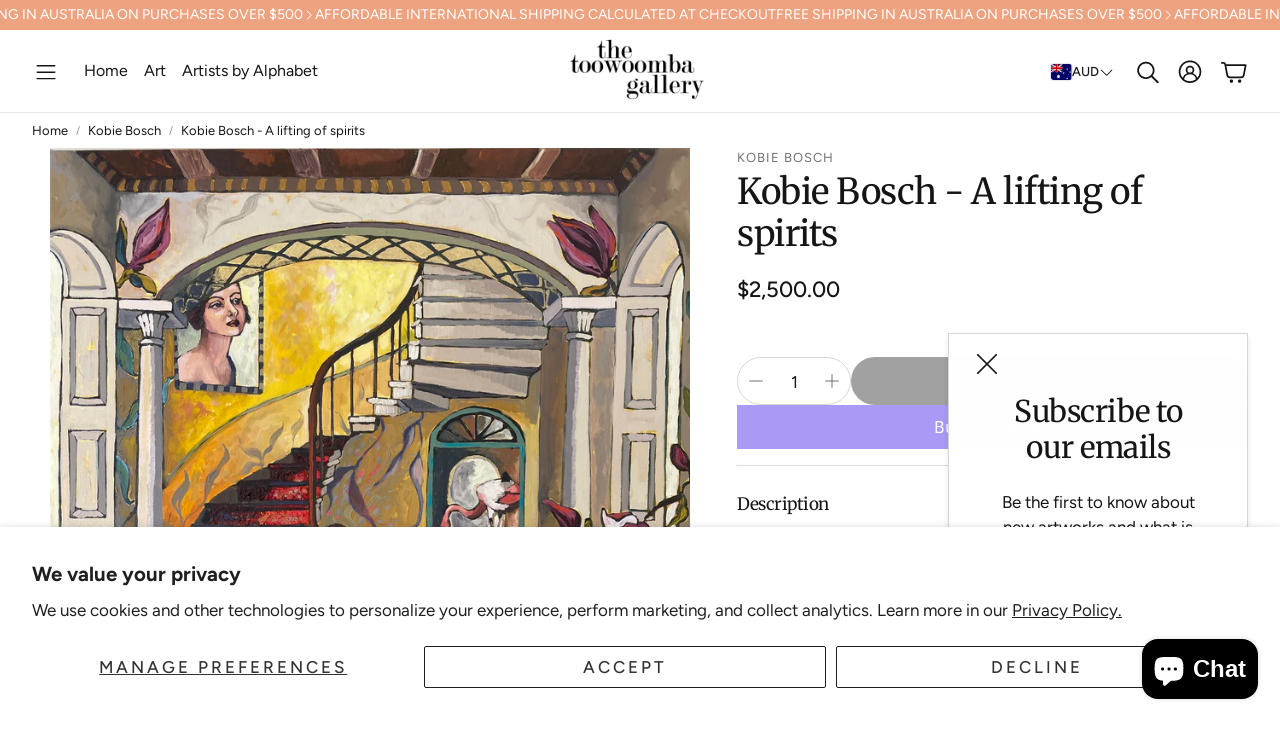

--- FILE ---
content_type: text/html; charset=utf-8
request_url: https://www.thetoowoombagallery.com/products/kobie-bosch-a-lifting-of-spirits
body_size: 62033
content:
<!doctype html>
<html
  class="no-js"
  lang="en"
  dir="ltr"
>
  <head>
    <meta charset="utf-8">
    <meta http-equiv="X-UA-Compatible" content="IE=edge">
    <meta name="viewport" content="width=device-width, initial-scale=1.0">
    <meta name="theme-color" content="">
    <link rel="canonical" href="https://www.thetoowoombagallery.com/products/kobie-bosch-a-lifting-of-spirits">
    <link rel="preconnect" href="https://cdn.shopify.com" crossorigin>

    <meta name="facebook-domain-verification" content="ip8we8f6er8m26e6312xbg09qzive5" /><link rel="preconnect" href="https://fonts.shopifycdn.com" crossorigin><title>Kobie Bosch - A lifting of spirits</title>

    
      <meta name="description" content="65 x 80cm. OI’ll on linen, framed in Oak.   This piece will be available for purchase at the Affordable Art Fair Melbourne starting from 31 August 2023. If not sold at the Affordable Art Fair this piece will be made available online.  Shipping notes if purchased online from 4 September: You will be charged $0.10 at a c">
    

    

<meta property="og:site_name" content="The Toowoomba Gallery">
<meta property="og:url" content="https://www.thetoowoombagallery.com/products/kobie-bosch-a-lifting-of-spirits">
<meta property="og:title" content="Kobie Bosch - A lifting of spirits">
<meta property="og:type" content="product">
<meta property="og:description" content="65 x 80cm. OI’ll on linen, framed in Oak.   This piece will be available for purchase at the Affordable Art Fair Melbourne starting from 31 August 2023. If not sold at the Affordable Art Fair this piece will be made available online.  Shipping notes if purchased online from 4 September: You will be charged $0.10 at a c"><meta property="og:image" content="http://www.thetoowoombagallery.com/cdn/shop/files/image_e6c060aa-df91-4d47-9d65-38a4d9ce795a.jpg?v=1690606922">
  <meta property="og:image:secure_url" content="https://www.thetoowoombagallery.com/cdn/shop/files/image_e6c060aa-df91-4d47-9d65-38a4d9ce795a.jpg?v=1690606922">
  <meta property="og:image:width" content="2947">
  <meta property="og:image:height" content="3664"><meta property="og:price:amount" content="2,500.00">
  <meta property="og:price:currency" content="AUD"><meta name="twitter:site" content="@https://x.com/Shopify"><meta name="twitter:card" content="summary_large_image">
<meta name="twitter:title" content="Kobie Bosch - A lifting of spirits">
<meta name="twitter:description" content="65 x 80cm. OI’ll on linen, framed in Oak.   This piece will be available for purchase at the Affordable Art Fair Melbourne starting from 31 August 2023. If not sold at the Affordable Art Fair this piece will be made available online.  Shipping notes if purchased online from 4 September: You will be charged $0.10 at a c">


    <link href="//www.thetoowoombagallery.com/cdn/shop/t/29/assets/swiper.css?v=103114507759420177231763686729" rel="stylesheet" type="text/css" media="all" />

    <link href="//www.thetoowoombagallery.com/cdn/shop/t/29/assets/settings.css?v=111021516124919260931763686749" rel="stylesheet" type="text/css" media="all" />
    <link href="//www.thetoowoombagallery.com/cdn/shop/t/29/assets/critical.css?v=109153312091300647771763686691" rel="stylesheet" type="text/css" media="all" />

    <script src="//www.thetoowoombagallery.com/cdn/shop/t/29/assets/variants.js?v=43305619898451359071763686731" defer="defer"></script>

    <link rel="preload" href="//www.thetoowoombagallery.com/cdn/shop/t/29/assets/main.css?v=54782986466983933791763686701" as="style" onload="this.onload=null;this.rel='stylesheet'">
    <noscript><link rel="stylesheet" href="//www.thetoowoombagallery.com/cdn/shop/t/29/assets/main.css?v=54782986466983933791763686701"></noscript>
    <link href="//www.thetoowoombagallery.com/cdn/shop/t/29/assets/custom.css?v=111603181540343972631763686692" rel="stylesheet" type="text/css" media="all" />

    <script src="//www.thetoowoombagallery.com/cdn/shop/t/29/assets/constants.js?v=153673072477245866711763686690" defer="defer"></script>
    <script src="//www.thetoowoombagallery.com/cdn/shop/t/29/assets/pubsub.js?v=158357773527763999511763686711" defer="defer"></script>
    <script src="//www.thetoowoombagallery.com/cdn/shop/t/29/assets/global.js?v=17280903995563450061763686695" defer="defer"></script>
    <script src="//www.thetoowoombagallery.com/cdn/shop/t/29/assets/base.js?v=75303937523758771721763686684" defer="defer"></script>

    <script src="//www.thetoowoombagallery.com/cdn/shop/t/29/assets/color-swatch.js?v=70441894731430056471763686688" defer="defer"></script>
    <script src="//www.thetoowoombagallery.com/cdn/shop/t/29/assets/localization-form.js?v=68653642382058027111763686699" defer="defer"></script>
    <script src="//www.thetoowoombagallery.com/cdn/shop/t/29/assets/animations.js?v=102153372917360354541763686683" defer="defer"></script>
    <script src="//www.thetoowoombagallery.com/cdn/shop/t/29/assets/drawer-select.js?v=29189407719080657991763686694" defer="defer"></script>
    <script src="//www.thetoowoombagallery.com/cdn/shop/t/29/assets/model_element.js?v=158477732829452102971763686702" defer="defer"></script><script type="module" src="//www.thetoowoombagallery.com/cdn/shop/t/29/assets/gallery.js?v=95892370995664318781763686695" defer="defer"></script><script>window.performance && window.performance.mark && window.performance.mark('shopify.content_for_header.start');</script><meta name="google-site-verification" content="Lg6iPkJ69z_et3E38OCKmOPpFBkwUkT-EPQXPVmWkgc">
<meta id="shopify-digital-wallet" name="shopify-digital-wallet" content="/57868353687/digital_wallets/dialog">
<meta name="shopify-checkout-api-token" content="88c88d74a6819e57446f905d88e74cc6">
<meta id="in-context-paypal-metadata" data-shop-id="57868353687" data-venmo-supported="false" data-environment="production" data-locale="en_US" data-paypal-v4="true" data-currency="AUD">
<link rel="alternate" type="application/json+oembed" href="https://www.thetoowoombagallery.com/products/kobie-bosch-a-lifting-of-spirits.oembed">
<script async="async" src="/checkouts/internal/preloads.js?locale=en-AU"></script>
<link rel="preconnect" href="https://shop.app" crossorigin="anonymous">
<script async="async" src="https://shop.app/checkouts/internal/preloads.js?locale=en-AU&shop_id=57868353687" crossorigin="anonymous"></script>
<script id="apple-pay-shop-capabilities" type="application/json">{"shopId":57868353687,"countryCode":"AU","currencyCode":"AUD","merchantCapabilities":["supports3DS"],"merchantId":"gid:\/\/shopify\/Shop\/57868353687","merchantName":"The Toowoomba Gallery","requiredBillingContactFields":["postalAddress","email","phone"],"requiredShippingContactFields":["postalAddress","email","phone"],"shippingType":"shipping","supportedNetworks":["visa","masterCard","amex","jcb"],"total":{"type":"pending","label":"The Toowoomba Gallery","amount":"1.00"},"shopifyPaymentsEnabled":true,"supportsSubscriptions":true}</script>
<script id="shopify-features" type="application/json">{"accessToken":"88c88d74a6819e57446f905d88e74cc6","betas":["rich-media-storefront-analytics"],"domain":"www.thetoowoombagallery.com","predictiveSearch":true,"shopId":57868353687,"locale":"en"}</script>
<script>var Shopify = Shopify || {};
Shopify.shop = "the-toowoomba-gallery.myshopify.com";
Shopify.locale = "en";
Shopify.currency = {"active":"AUD","rate":"1.0"};
Shopify.country = "AU";
Shopify.theme = {"name":"Updated copy of Wonder","id":146213732503,"schema_name":"Wonder","schema_version":"2.1.2","theme_store_id":2684,"role":"main"};
Shopify.theme.handle = "null";
Shopify.theme.style = {"id":null,"handle":null};
Shopify.cdnHost = "www.thetoowoombagallery.com/cdn";
Shopify.routes = Shopify.routes || {};
Shopify.routes.root = "/";</script>
<script type="module">!function(o){(o.Shopify=o.Shopify||{}).modules=!0}(window);</script>
<script>!function(o){function n(){var o=[];function n(){o.push(Array.prototype.slice.apply(arguments))}return n.q=o,n}var t=o.Shopify=o.Shopify||{};t.loadFeatures=n(),t.autoloadFeatures=n()}(window);</script>
<script>
  window.ShopifyPay = window.ShopifyPay || {};
  window.ShopifyPay.apiHost = "shop.app\/pay";
  window.ShopifyPay.redirectState = null;
</script>
<script id="shop-js-analytics" type="application/json">{"pageType":"product"}</script>
<script defer="defer" async type="module" src="//www.thetoowoombagallery.com/cdn/shopifycloud/shop-js/modules/v2/client.init-shop-cart-sync_BN7fPSNr.en.esm.js"></script>
<script defer="defer" async type="module" src="//www.thetoowoombagallery.com/cdn/shopifycloud/shop-js/modules/v2/chunk.common_Cbph3Kss.esm.js"></script>
<script defer="defer" async type="module" src="//www.thetoowoombagallery.com/cdn/shopifycloud/shop-js/modules/v2/chunk.modal_DKumMAJ1.esm.js"></script>
<script type="module">
  await import("//www.thetoowoombagallery.com/cdn/shopifycloud/shop-js/modules/v2/client.init-shop-cart-sync_BN7fPSNr.en.esm.js");
await import("//www.thetoowoombagallery.com/cdn/shopifycloud/shop-js/modules/v2/chunk.common_Cbph3Kss.esm.js");
await import("//www.thetoowoombagallery.com/cdn/shopifycloud/shop-js/modules/v2/chunk.modal_DKumMAJ1.esm.js");

  window.Shopify.SignInWithShop?.initShopCartSync?.({"fedCMEnabled":true,"windoidEnabled":true});

</script>
<script>
  window.Shopify = window.Shopify || {};
  if (!window.Shopify.featureAssets) window.Shopify.featureAssets = {};
  window.Shopify.featureAssets['shop-js'] = {"shop-cart-sync":["modules/v2/client.shop-cart-sync_CJVUk8Jm.en.esm.js","modules/v2/chunk.common_Cbph3Kss.esm.js","modules/v2/chunk.modal_DKumMAJ1.esm.js"],"init-fed-cm":["modules/v2/client.init-fed-cm_7Fvt41F4.en.esm.js","modules/v2/chunk.common_Cbph3Kss.esm.js","modules/v2/chunk.modal_DKumMAJ1.esm.js"],"init-shop-email-lookup-coordinator":["modules/v2/client.init-shop-email-lookup-coordinator_Cc088_bR.en.esm.js","modules/v2/chunk.common_Cbph3Kss.esm.js","modules/v2/chunk.modal_DKumMAJ1.esm.js"],"init-windoid":["modules/v2/client.init-windoid_hPopwJRj.en.esm.js","modules/v2/chunk.common_Cbph3Kss.esm.js","modules/v2/chunk.modal_DKumMAJ1.esm.js"],"shop-button":["modules/v2/client.shop-button_B0jaPSNF.en.esm.js","modules/v2/chunk.common_Cbph3Kss.esm.js","modules/v2/chunk.modal_DKumMAJ1.esm.js"],"shop-cash-offers":["modules/v2/client.shop-cash-offers_DPIskqss.en.esm.js","modules/v2/chunk.common_Cbph3Kss.esm.js","modules/v2/chunk.modal_DKumMAJ1.esm.js"],"shop-toast-manager":["modules/v2/client.shop-toast-manager_CK7RT69O.en.esm.js","modules/v2/chunk.common_Cbph3Kss.esm.js","modules/v2/chunk.modal_DKumMAJ1.esm.js"],"init-shop-cart-sync":["modules/v2/client.init-shop-cart-sync_BN7fPSNr.en.esm.js","modules/v2/chunk.common_Cbph3Kss.esm.js","modules/v2/chunk.modal_DKumMAJ1.esm.js"],"init-customer-accounts-sign-up":["modules/v2/client.init-customer-accounts-sign-up_CfPf4CXf.en.esm.js","modules/v2/client.shop-login-button_DeIztwXF.en.esm.js","modules/v2/chunk.common_Cbph3Kss.esm.js","modules/v2/chunk.modal_DKumMAJ1.esm.js"],"pay-button":["modules/v2/client.pay-button_CgIwFSYN.en.esm.js","modules/v2/chunk.common_Cbph3Kss.esm.js","modules/v2/chunk.modal_DKumMAJ1.esm.js"],"init-customer-accounts":["modules/v2/client.init-customer-accounts_DQ3x16JI.en.esm.js","modules/v2/client.shop-login-button_DeIztwXF.en.esm.js","modules/v2/chunk.common_Cbph3Kss.esm.js","modules/v2/chunk.modal_DKumMAJ1.esm.js"],"avatar":["modules/v2/client.avatar_BTnouDA3.en.esm.js"],"init-shop-for-new-customer-accounts":["modules/v2/client.init-shop-for-new-customer-accounts_CsZy_esa.en.esm.js","modules/v2/client.shop-login-button_DeIztwXF.en.esm.js","modules/v2/chunk.common_Cbph3Kss.esm.js","modules/v2/chunk.modal_DKumMAJ1.esm.js"],"shop-follow-button":["modules/v2/client.shop-follow-button_BRMJjgGd.en.esm.js","modules/v2/chunk.common_Cbph3Kss.esm.js","modules/v2/chunk.modal_DKumMAJ1.esm.js"],"checkout-modal":["modules/v2/client.checkout-modal_B9Drz_yf.en.esm.js","modules/v2/chunk.common_Cbph3Kss.esm.js","modules/v2/chunk.modal_DKumMAJ1.esm.js"],"shop-login-button":["modules/v2/client.shop-login-button_DeIztwXF.en.esm.js","modules/v2/chunk.common_Cbph3Kss.esm.js","modules/v2/chunk.modal_DKumMAJ1.esm.js"],"lead-capture":["modules/v2/client.lead-capture_DXYzFM3R.en.esm.js","modules/v2/chunk.common_Cbph3Kss.esm.js","modules/v2/chunk.modal_DKumMAJ1.esm.js"],"shop-login":["modules/v2/client.shop-login_CA5pJqmO.en.esm.js","modules/v2/chunk.common_Cbph3Kss.esm.js","modules/v2/chunk.modal_DKumMAJ1.esm.js"],"payment-terms":["modules/v2/client.payment-terms_BxzfvcZJ.en.esm.js","modules/v2/chunk.common_Cbph3Kss.esm.js","modules/v2/chunk.modal_DKumMAJ1.esm.js"]};
</script>
<script>(function() {
  var isLoaded = false;
  function asyncLoad() {
    if (isLoaded) return;
    isLoaded = true;
    var urls = ["https:\/\/lay-buys.com\/js\/laybuys-advert.js?shop=the-toowoomba-gallery.myshopify.com"];
    for (var i = 0; i < urls.length; i++) {
      var s = document.createElement('script');
      s.type = 'text/javascript';
      s.async = true;
      s.src = urls[i];
      var x = document.getElementsByTagName('script')[0];
      x.parentNode.insertBefore(s, x);
    }
  };
  if(window.attachEvent) {
    window.attachEvent('onload', asyncLoad);
  } else {
    window.addEventListener('load', asyncLoad, false);
  }
})();</script>
<script id="__st">var __st={"a":57868353687,"offset":36000,"reqid":"13642fa0-f2e6-4864-b788-183aee8b25fa-1770124084","pageurl":"www.thetoowoombagallery.com\/products\/kobie-bosch-a-lifting-of-spirits","u":"9297eaea805c","p":"product","rtyp":"product","rid":8038788432023};</script>
<script>window.ShopifyPaypalV4VisibilityTracking = true;</script>
<script id="captcha-bootstrap">!function(){'use strict';const t='contact',e='account',n='new_comment',o=[[t,t],['blogs',n],['comments',n],[t,'customer']],c=[[e,'customer_login'],[e,'guest_login'],[e,'recover_customer_password'],[e,'create_customer']],r=t=>t.map((([t,e])=>`form[action*='/${t}']:not([data-nocaptcha='true']) input[name='form_type'][value='${e}']`)).join(','),a=t=>()=>t?[...document.querySelectorAll(t)].map((t=>t.form)):[];function s(){const t=[...o],e=r(t);return a(e)}const i='password',u='form_key',d=['recaptcha-v3-token','g-recaptcha-response','h-captcha-response',i],f=()=>{try{return window.sessionStorage}catch{return}},m='__shopify_v',_=t=>t.elements[u];function p(t,e,n=!1){try{const o=window.sessionStorage,c=JSON.parse(o.getItem(e)),{data:r}=function(t){const{data:e,action:n}=t;return t[m]||n?{data:e,action:n}:{data:t,action:n}}(c);for(const[e,n]of Object.entries(r))t.elements[e]&&(t.elements[e].value=n);n&&o.removeItem(e)}catch(o){console.error('form repopulation failed',{error:o})}}const l='form_type',E='cptcha';function T(t){t.dataset[E]=!0}const w=window,h=w.document,L='Shopify',v='ce_forms',y='captcha';let A=!1;((t,e)=>{const n=(g='f06e6c50-85a8-45c8-87d0-21a2b65856fe',I='https://cdn.shopify.com/shopifycloud/storefront-forms-hcaptcha/ce_storefront_forms_captcha_hcaptcha.v1.5.2.iife.js',D={infoText:'Protected by hCaptcha',privacyText:'Privacy',termsText:'Terms'},(t,e,n)=>{const o=w[L][v],c=o.bindForm;if(c)return c(t,g,e,D).then(n);var r;o.q.push([[t,g,e,D],n]),r=I,A||(h.body.append(Object.assign(h.createElement('script'),{id:'captcha-provider',async:!0,src:r})),A=!0)});var g,I,D;w[L]=w[L]||{},w[L][v]=w[L][v]||{},w[L][v].q=[],w[L][y]=w[L][y]||{},w[L][y].protect=function(t,e){n(t,void 0,e),T(t)},Object.freeze(w[L][y]),function(t,e,n,w,h,L){const[v,y,A,g]=function(t,e,n){const i=e?o:[],u=t?c:[],d=[...i,...u],f=r(d),m=r(i),_=r(d.filter((([t,e])=>n.includes(e))));return[a(f),a(m),a(_),s()]}(w,h,L),I=t=>{const e=t.target;return e instanceof HTMLFormElement?e:e&&e.form},D=t=>v().includes(t);t.addEventListener('submit',(t=>{const e=I(t);if(!e)return;const n=D(e)&&!e.dataset.hcaptchaBound&&!e.dataset.recaptchaBound,o=_(e),c=g().includes(e)&&(!o||!o.value);(n||c)&&t.preventDefault(),c&&!n&&(function(t){try{if(!f())return;!function(t){const e=f();if(!e)return;const n=_(t);if(!n)return;const o=n.value;o&&e.removeItem(o)}(t);const e=Array.from(Array(32),(()=>Math.random().toString(36)[2])).join('');!function(t,e){_(t)||t.append(Object.assign(document.createElement('input'),{type:'hidden',name:u})),t.elements[u].value=e}(t,e),function(t,e){const n=f();if(!n)return;const o=[...t.querySelectorAll(`input[type='${i}']`)].map((({name:t})=>t)),c=[...d,...o],r={};for(const[a,s]of new FormData(t).entries())c.includes(a)||(r[a]=s);n.setItem(e,JSON.stringify({[m]:1,action:t.action,data:r}))}(t,e)}catch(e){console.error('failed to persist form',e)}}(e),e.submit())}));const S=(t,e)=>{t&&!t.dataset[E]&&(n(t,e.some((e=>e===t))),T(t))};for(const o of['focusin','change'])t.addEventListener(o,(t=>{const e=I(t);D(e)&&S(e,y())}));const B=e.get('form_key'),M=e.get(l),P=B&&M;t.addEventListener('DOMContentLoaded',(()=>{const t=y();if(P)for(const e of t)e.elements[l].value===M&&p(e,B);[...new Set([...A(),...v().filter((t=>'true'===t.dataset.shopifyCaptcha))])].forEach((e=>S(e,t)))}))}(h,new URLSearchParams(w.location.search),n,t,e,['guest_login'])})(!0,!0)}();</script>
<script integrity="sha256-4kQ18oKyAcykRKYeNunJcIwy7WH5gtpwJnB7kiuLZ1E=" data-source-attribution="shopify.loadfeatures" defer="defer" src="//www.thetoowoombagallery.com/cdn/shopifycloud/storefront/assets/storefront/load_feature-a0a9edcb.js" crossorigin="anonymous"></script>
<script crossorigin="anonymous" defer="defer" src="//www.thetoowoombagallery.com/cdn/shopifycloud/storefront/assets/shopify_pay/storefront-65b4c6d7.js?v=20250812"></script>
<script data-source-attribution="shopify.dynamic_checkout.dynamic.init">var Shopify=Shopify||{};Shopify.PaymentButton=Shopify.PaymentButton||{isStorefrontPortableWallets:!0,init:function(){window.Shopify.PaymentButton.init=function(){};var t=document.createElement("script");t.src="https://www.thetoowoombagallery.com/cdn/shopifycloud/portable-wallets/latest/portable-wallets.en.js",t.type="module",document.head.appendChild(t)}};
</script>
<script data-source-attribution="shopify.dynamic_checkout.buyer_consent">
  function portableWalletsHideBuyerConsent(e){var t=document.getElementById("shopify-buyer-consent"),n=document.getElementById("shopify-subscription-policy-button");t&&n&&(t.classList.add("hidden"),t.setAttribute("aria-hidden","true"),n.removeEventListener("click",e))}function portableWalletsShowBuyerConsent(e){var t=document.getElementById("shopify-buyer-consent"),n=document.getElementById("shopify-subscription-policy-button");t&&n&&(t.classList.remove("hidden"),t.removeAttribute("aria-hidden"),n.addEventListener("click",e))}window.Shopify?.PaymentButton&&(window.Shopify.PaymentButton.hideBuyerConsent=portableWalletsHideBuyerConsent,window.Shopify.PaymentButton.showBuyerConsent=portableWalletsShowBuyerConsent);
</script>
<script>
  function portableWalletsCleanup(e){e&&e.src&&console.error("Failed to load portable wallets script "+e.src);var t=document.querySelectorAll("shopify-accelerated-checkout .shopify-payment-button__skeleton, shopify-accelerated-checkout-cart .wallet-cart-button__skeleton"),e=document.getElementById("shopify-buyer-consent");for(let e=0;e<t.length;e++)t[e].remove();e&&e.remove()}function portableWalletsNotLoadedAsModule(e){e instanceof ErrorEvent&&"string"==typeof e.message&&e.message.includes("import.meta")&&"string"==typeof e.filename&&e.filename.includes("portable-wallets")&&(window.removeEventListener("error",portableWalletsNotLoadedAsModule),window.Shopify.PaymentButton.failedToLoad=e,"loading"===document.readyState?document.addEventListener("DOMContentLoaded",window.Shopify.PaymentButton.init):window.Shopify.PaymentButton.init())}window.addEventListener("error",portableWalletsNotLoadedAsModule);
</script>

<script type="module" src="https://www.thetoowoombagallery.com/cdn/shopifycloud/portable-wallets/latest/portable-wallets.en.js" onError="portableWalletsCleanup(this)" crossorigin="anonymous"></script>
<script nomodule>
  document.addEventListener("DOMContentLoaded", portableWalletsCleanup);
</script>

<script id='scb4127' type='text/javascript' async='' src='https://www.thetoowoombagallery.com/cdn/shopifycloud/privacy-banner/storefront-banner.js'></script><link id="shopify-accelerated-checkout-styles" rel="stylesheet" media="screen" href="https://www.thetoowoombagallery.com/cdn/shopifycloud/portable-wallets/latest/accelerated-checkout-backwards-compat.css" crossorigin="anonymous">
<style id="shopify-accelerated-checkout-cart">
        #shopify-buyer-consent {
  margin-top: 1em;
  display: inline-block;
  width: 100%;
}

#shopify-buyer-consent.hidden {
  display: none;
}

#shopify-subscription-policy-button {
  background: none;
  border: none;
  padding: 0;
  text-decoration: underline;
  font-size: inherit;
  cursor: pointer;
}

#shopify-subscription-policy-button::before {
  box-shadow: none;
}

      </style>

<script>window.performance && window.performance.mark && window.performance.mark('shopify.content_for_header.end');</script>


    <style data-shopify>  
      /* custom fontfaces/imports */
      

      /* default fonts */
      @font-face {
  font-family: Figtree;
  font-weight: 400;
  font-style: normal;
  font-display: swap;
  src: url("//www.thetoowoombagallery.com/cdn/fonts/figtree/figtree_n4.3c0838aba1701047e60be6a99a1b0a40ce9b8419.woff2") format("woff2"),
       url("//www.thetoowoombagallery.com/cdn/fonts/figtree/figtree_n4.c0575d1db21fc3821f17fd6617d3dee552312137.woff") format("woff");
}

      @font-face {
  font-family: Figtree;
  font-weight: 700;
  font-style: normal;
  font-display: swap;
  src: url("//www.thetoowoombagallery.com/cdn/fonts/figtree/figtree_n7.2fd9bfe01586148e644724096c9d75e8c7a90e55.woff2") format("woff2"),
       url("//www.thetoowoombagallery.com/cdn/fonts/figtree/figtree_n7.ea05de92d862f9594794ab281c4c3a67501ef5fc.woff") format("woff");
}

      @font-face {
  font-family: Figtree;
  font-weight: 400;
  font-style: italic;
  font-display: swap;
  src: url("//www.thetoowoombagallery.com/cdn/fonts/figtree/figtree_i4.89f7a4275c064845c304a4cf8a4a586060656db2.woff2") format("woff2"),
       url("//www.thetoowoombagallery.com/cdn/fonts/figtree/figtree_i4.6f955aaaafc55a22ffc1f32ecf3756859a5ad3e2.woff") format("woff");
}

      @font-face {
  font-family: Figtree;
  font-weight: 700;
  font-style: italic;
  font-display: swap;
  src: url("//www.thetoowoombagallery.com/cdn/fonts/figtree/figtree_i7.06add7096a6f2ab742e09ec7e498115904eda1fe.woff2") format("woff2"),
       url("//www.thetoowoombagallery.com/cdn/fonts/figtree/figtree_i7.ee584b5fcaccdbb5518c0228158941f8df81b101.woff") format("woff");
}

      @font-face {
  font-family: Merriweather;
  font-weight: 400;
  font-style: normal;
  font-display: swap;
  src: url("//www.thetoowoombagallery.com/cdn/fonts/merriweather/merriweather_n4.349a72bc63b970a8b7f00dc33f5bda2ec52f79cc.woff2") format("woff2"),
       url("//www.thetoowoombagallery.com/cdn/fonts/merriweather/merriweather_n4.5a396c75a89c25b516c9d3cb026490795288d821.woff") format("woff");
}

      @font-face {
  font-family: Figtree;
  font-weight: 400;
  font-style: normal;
  font-display: swap;
  src: url("//www.thetoowoombagallery.com/cdn/fonts/figtree/figtree_n4.3c0838aba1701047e60be6a99a1b0a40ce9b8419.woff2") format("woff2"),
       url("//www.thetoowoombagallery.com/cdn/fonts/figtree/figtree_n4.c0575d1db21fc3821f17fd6617d3dee552312137.woff") format("woff");
}

      @font-face {
  font-family: Figtree;
  font-weight: 500;
  font-style: normal;
  font-display: swap;
  src: url("//www.thetoowoombagallery.com/cdn/fonts/figtree/figtree_n5.3b6b7df38aa5986536945796e1f947445832047c.woff2") format("woff2"),
       url("//www.thetoowoombagallery.com/cdn/fonts/figtree/figtree_n5.f26bf6dcae278b0ed902605f6605fa3338e81dab.woff") format("woff");
}

      @font-face {
  font-family: Figtree;
  font-weight: 500;
  font-style: normal;
  font-display: swap;
  src: url("//www.thetoowoombagallery.com/cdn/fonts/figtree/figtree_n5.3b6b7df38aa5986536945796e1f947445832047c.woff2") format("woff2"),
       url("//www.thetoowoombagallery.com/cdn/fonts/figtree/figtree_n5.f26bf6dcae278b0ed902605f6605fa3338e81dab.woff") format("woff");
}

      

      @font-face {
        font-family: 'icomoon';
        src:  url('//www.thetoowoombagallery.com/cdn/shop/t/29/assets/icomoon.eot?v=177295919035341837931763686696?6k4fkf');
        src:  url('//www.thetoowoombagallery.com/cdn/shop/t/29/assets/icomoon.eot?v=177295919035341837931763686696?6k4fkf#iefix') format('embedded-opentype'),
          url('//www.thetoowoombagallery.com/cdn/shop/t/29/assets/icomoon.ttf?v=57842893614872056761763686697?6k4fkf') format('truetype'),
          url('//www.thetoowoombagallery.com/cdn/shop/t/29/assets/icomoon.woff?v=28260046996164968551763686697?6k4fkf') format('woff'),
          url('//www.thetoowoombagallery.com/cdn/shop/t/29/assets/icomoon.svg?v=104217218584571201731763686696?6k4fkf#icomoon') format('svg');
        font-weight: normal;
        font-style: normal;
        font-display: block;
      }

      /* override fonts */
      body{}

    </style>
    <style>
      [data-custom-badge="New"]{
        background-color: #e3f2e6;
        color: #151515;
        }
      [data-custom-badge=""]{
        background-color: #000000;
        color: #FFFFFF;
        }
      [data-custom-badge=""]{
        background-color: #000000;
        color: #FFFFFF;
        }
      [data-custom-badge=""]{
        background-color: #000000;
        color: #FFFFFF;
        }
    </style><link rel="preload" as="font" href="//www.thetoowoombagallery.com/cdn/fonts/figtree/figtree_n4.3c0838aba1701047e60be6a99a1b0a40ce9b8419.woff2" type="font/woff2" crossorigin><link rel="preload" as="font" href="//www.thetoowoombagallery.com/cdn/fonts/merriweather/merriweather_n4.349a72bc63b970a8b7f00dc33f5bda2ec52f79cc.woff2" type="font/woff2" crossorigin><link rel="preload" as="font" href="//www.thetoowoombagallery.com/cdn/fonts/figtree/figtree_n4.3c0838aba1701047e60be6a99a1b0a40ce9b8419.woff2" type="font/woff2" crossorigin><link rel="preload" as="font" href="//www.thetoowoombagallery.com/cdn/fonts/figtree/figtree_n5.3b6b7df38aa5986536945796e1f947445832047c.woff2" type="font/woff2" crossorigin><link rel="preload" as="font" href="//www.thetoowoombagallery.com/cdn/fonts/figtree/figtree_n5.3b6b7df38aa5986536945796e1f947445832047c.woff2" type="font/woff2" crossorigin>

    <script>
      document.documentElement.className = document.documentElement.className.replace('no-js', 'js');
    </script>
  <!-- BEGIN app block: shopify://apps/sami-b2b-lock/blocks/app-embed/8d86a3b4-97b3-44ab-adc1-ec01c5a89da9 -->
 


  <script>

    window.Samita = window.Samita || {}
    Samita.SamitaLocksAccessParams = Samita.SamitaLocksAccessParams || {}
    Samita.SamitaLocksAccessParams.settings =  {"general":{"price_atc":"plain_text","effect_button":"ripple","lock_image_url":"","collectFeedback":true,"placeholder_message":true,"placeholder_templateLock":true},"template":{"text_color":"#000","btn_bg_color":"#7396a2","bg_placeholder":"#f3f3f3","btn_text_color":"#ffffff","bg_notification":"#fff","input_box_shadow":"#ccc","plain_text_color":"#230d0d","color_placeholder":"#000","button_priceAtc_bg":"#5487a0","input_passcode_color":"#000","button_priceAtc_color":"#fff","input_passcode_background":"#ffffff"}};
    Samita.SamitaLocksAccessParams.locks =  [];
    Samita.SamitaLocksAccessParams.themeStoreId = Shopify.theme.theme_store_id;
    Samita.SamitaLocksAccessParams.ShopUrl = Shopify.shop;
    Samita.SamitaLocksAccessParams.features =  {};
    Samita.SamitaLocksAccessParams.themeInfo  = [{"id":124365242519,"name":"The Toowoomba Gallery","role":"unpublished","theme_store_id":796,"selected":false,"theme_name":"Debut","theme_version":"17.13.0"},{"id":132546527383,"name":"Updated copy of Showcase","role":"unpublished","theme_store_id":677,"selected":false,"theme_name":"Showcase","theme_version":"7.0.0"},{"id":134594789527,"name":"Updated copy of Updated copy of Showcase","role":"unpublished","theme_store_id":677,"selected":false,"theme_name":"Showcase","theme_version":"7.1.0"},{"id":135475789975,"name":"Canopy","role":"unpublished","theme_store_id":732,"selected":true,"theme_name":"Canopy","theme_version":"5.1.2"},{"id":141960872087,"name":"Updated copy of Canopy","role":"unpublished","theme_store_id":732,"selected":false,"theme_name":"Canopy","theme_version":"6.3.2"},{"id":132035281047,"name":"Studio","role":"unpublished","theme_store_id":1431,"selected":false,"theme_name":"Studio","theme_version":"4.0.1"},{"id":142043349143,"name":"Enterprise","role":"demo","theme_store_id":1657,"selected":false},{"id":142043381911,"name":"Symmetry","role":"demo","theme_store_id":568,"selected":false,"theme_name":"Symmetry"},{"id":142043512983,"name":"Wonder","role":"main","theme_store_id":2684,"selected":false,"theme_name":"Wonder","theme_version":"1.8.1"},{"id":142043578519,"name":"District","role":"demo","theme_store_id":735,"selected":false,"theme_name":"District"},{"id":146213470359,"name":"Updated copy of Wonder","role":"unpublished","theme_store_id":2684,"selected":false,"theme_name":"Wonder","theme_version":"2.1.2"},{"id":146213732503,"name":"Updated copy of Wonder","role":"unpublished","theme_store_id":2684,"selected":false},{"id":132035313815,"name":"Dawn","role":"unpublished","theme_store_id":887,"selected":false,"theme_name":"Dawn","theme_version":"7.0.1"},{"id":132035346583,"name":"Blum","role":"demo","theme_store_id":1839,"selected":false},{"id":132035379351,"name":"Empire","role":"demo","theme_store_id":838,"selected":false,"theme_name":"Empire"},{"id":132035444887,"name":"Showcase","role":"unpublished","theme_store_id":677,"selected":false,"theme_name":"Showcase","theme_version":"5.5.1"},{"id":132038688919,"name":"Copy of The Toowoomba Gallery","role":"unpublished","theme_store_id":796,"selected":false,"theme_name":"Debut","theme_version":"17.13.0"},{"id":132546461847,"name":"Updated copy of Showcase","role":"unpublished","theme_store_id":677,"selected":false,"theme_name":"Showcase","theme_version":"7.1.6"}];
    Samita.SamitaLocksAccessParams.appUrl = "https:\/\/lock.samita.io";
    Samita.SamitaLocksAccessParams.selector = {};
    Samita.SamitaLocksAccessParams.translation = {"default":{"general":{"Back":"Back","Submit":"Submit","Enter_passcode":"Enter passcode","Passcode_empty":"Passcode cant be empty !!","secret_lock_atc":"You cannot see the add to cart of this product !!","title_linkScret":"The link is locked !!","customer_lock_atc":"Button add to cart has been lock !!","secret_lock_price":"You cannot see the price of this product !!","Login_to_see_price":"Login to see price","Passcode_incorrect":"Passcode is incorrect !!","customer_lock_price":"Price had been locked !!","Login_to_Add_to_cart":"Login to Add to cart","notification_linkScret":"resource accessible only with secret link","This_resource_has_been_locked":"This resource has been locked","please_enter_passcode_to_unlock":"Please enter your passcode to unlock this resource"}}};
    Samita.SamitaLocksAccessParams.locale = "en";
    Samita.SamitaLocksAccessParams.current_locale = "en";
    Samita.SamitaLocksAccessParams.ListHandle = [];
    Samita.SamitaLocksAccessParams.ProductsLoad = [];
    Samita.SamitaLocksAccessParams.proxy_url = "/apps/samita-lock"
    Samita.SamitaLocksAccessParams.tokenStorefrontSamiLock = "";

    if(window?.Shopify?.designMode){
        window.Samita.SamitaLocksAccessParams.locks = [];
    }

    
      document.querySelector('html').classList.add('smt-loadding');
    

    
    

    

    


    Samita.SamitaLocksAccessParams.product ={"id":8038788432023,"title":"Kobie Bosch - A lifting of spirits","handle":"kobie-bosch-a-lifting-of-spirits","description":"\u003cp data-mce-fragment=\"1\"\u003e65 x 80cm. OI’ll on linen, framed in Oak.  \u003c\/p\u003e\n\u003cp data-mce-fragment=\"1\"\u003eThis piece will be available for purchase at the Affordable Art Fair Melbourne starting from 31 August 2023. If not sold at the Affordable Art Fair this piece will be made available online. \u003c\/p\u003e\n\u003cp data-mce-fragment=\"1\"\u003e\u003cem data-mce-fragment=\"1\"\u003e\u003cstrong data-mce-fragment=\"1\"\u003eShipping notes if purchased online from 4 September:\u003c\/strong\u003e\u003c\/em\u003e\u003c\/p\u003e\n\u003cp data-mce-fragment=\"1\"\u003eYou will be charged $0.10 at a checkout and a shipping quote will be emailed to you. \u003c\/p\u003e\n\u003cp data-mce-fragment=\"1\"\u003e \u003c\/p\u003e","published_at":"2023-08-18T07:23:34+10:00","created_at":"2023-07-29T14:53:18+10:00","vendor":"Kobie Bosch","type":"","tags":["AAF Melb 2023","Interiors"],"price":250000,"price_min":250000,"price_max":250000,"available":false,"price_varies":false,"compare_at_price":null,"compare_at_price_min":0,"compare_at_price_max":0,"compare_at_price_varies":false,"variants":[{"id":43206054641815,"title":"Default Title","option1":"Default Title","option2":null,"option3":null,"sku":null,"requires_shipping":true,"taxable":false,"featured_image":null,"available":false,"name":"Kobie Bosch - A lifting of spirits","public_title":null,"options":["Default Title"],"price":250000,"weight":3500,"compare_at_price":null,"inventory_management":"shopify","barcode":null,"requires_selling_plan":false,"selling_plan_allocations":[]}],"images":["\/\/www.thetoowoombagallery.com\/cdn\/shop\/files\/image_e6c060aa-df91-4d47-9d65-38a4d9ce795a.jpg?v=1690606922"],"featured_image":"\/\/www.thetoowoombagallery.com\/cdn\/shop\/files\/image_e6c060aa-df91-4d47-9d65-38a4d9ce795a.jpg?v=1690606922","options":["Title"],"media":[{"alt":null,"id":32307147604119,"position":1,"preview_image":{"aspect_ratio":0.804,"height":3664,"width":2947,"src":"\/\/www.thetoowoombagallery.com\/cdn\/shop\/files\/image_e6c060aa-df91-4d47-9d65-38a4d9ce795a.jpg?v=1690606922"},"aspect_ratio":0.804,"height":3664,"media_type":"image","src":"\/\/www.thetoowoombagallery.com\/cdn\/shop\/files\/image_e6c060aa-df91-4d47-9d65-38a4d9ce795a.jpg?v=1690606922","width":2947}],"requires_selling_plan":false,"selling_plan_groups":[],"content":"\u003cp data-mce-fragment=\"1\"\u003e65 x 80cm. OI’ll on linen, framed in Oak.  \u003c\/p\u003e\n\u003cp data-mce-fragment=\"1\"\u003eThis piece will be available for purchase at the Affordable Art Fair Melbourne starting from 31 August 2023. If not sold at the Affordable Art Fair this piece will be made available online. \u003c\/p\u003e\n\u003cp data-mce-fragment=\"1\"\u003e\u003cem data-mce-fragment=\"1\"\u003e\u003cstrong data-mce-fragment=\"1\"\u003eShipping notes if purchased online from 4 September:\u003c\/strong\u003e\u003c\/em\u003e\u003c\/p\u003e\n\u003cp data-mce-fragment=\"1\"\u003eYou will be charged $0.10 at a checkout and a shipping quote will be emailed to you. \u003c\/p\u003e\n\u003cp data-mce-fragment=\"1\"\u003e \u003c\/p\u003e"};
    Samita.SamitaLocksAccessParams.product.collections = [282617577623]
    

    
    
    
    Samita.SamitaLocksAccessParams.pageType = "product"
  </script>

  <style>
    html .lock__notificationTemplateWrapper{
      background: #fff !important;
    }

    html button#passcodebtn{
      background: #7396a2 !important;
      color: #ffffff !important;
    }

    html input#passcode{
      background: #ffffff !important;
      color: #000 !important;
      box-shadow:'0 0 10px 0'#ccc !important;
    }

    html input#passcode::placeholder{
      color: #000 !important;
      box-shadow:'0 0 10px 0'#ccc !important;
    }

    html button#backbtn{
      background: #7396a2 !important;
      color: #ffffff !important;
    }

    html .lock__placeholder{
      background: #f3f3f3 !important;
      color: #000 !important;
    }

    html .smt-plain-text{
      color: #230d0d !important;
      cursor:pointer;
    }

    html .smt-button{
      background: #5487a0 !important;
      color: #fff !important;
      cursor:pointer;
      padding: 10px 20px;
      border-radius: 5px;
      text-decoration: none !important;
    }

    html.smt-loadding{
      opacity:0 !important;
      visibility:hidden !important;
    }

    
    
  </style>

  

<!-- END app block --><!-- BEGIN app block: shopify://apps/instafeed/blocks/head-block/c447db20-095d-4a10-9725-b5977662c9d5 --><link rel="preconnect" href="https://cdn.nfcube.com/">
<link rel="preconnect" href="https://scontent.cdninstagram.com/">






<!-- END app block --><!-- BEGIN app block: shopify://apps/izyrent/blocks/izyrent/cda4a37a-6d4d-4f3d-b8e5-c19d5c367c6a --><script></script>
<script>
var izyrent_shopify_js = `//www.thetoowoombagallery.com/cdn/shopifycloud/storefront/assets/themes_support/api.jquery-7ab1a3a4.js`;
var izyrent_current_page = `product`;

var izyrent_currency_format = "${{amount}}";

var izyrent_money_format = `$1,000.00`;
</script>


<script>
var izyrentSettings = `{"timezone":{"ianaTimezone":"Australia/Brisbane","timezoneOffset":"+1000","currencyCode":"AUD"},"timeFormat":"12","translate":"auto","redirectCheckout":"default","disabledDatesGlobal":"","couponPrefix":"IZYRENT_","theme":{},"translations":{},"showMonths":{"md":"1","lg":"1"},"quantityPosition":"default","startCal":"default","deposit":{"id":false,"label":"Deposit","amount":"0"}}`;
if(typeof izyrentSettings === "string"){
  izyrentSettings = izyrentSettings.replace(/=>/g, ":");
  izyrentSettings = JSON.parse(izyrentSettings);
}

var izyrent_product_meta = {product : {id : 8038788432023 ,handle:`kobie-bosch-a-lifting-of-spirits`,tags:`AAF Melb 2023Interiors`,collections: [
      
        { id: 282617577623 },
      
    ], variants : [{id : 43206054641815, price :250000},]}}; 



 
</script>


<style>
.cart-count-bubble,.cart-item .quantity{ display:none;}
.mw-apo-configure-link{ display:none !important;}
.izyloader {
    padding: 10px;
    max-width: 44rem;
    width: 100%;
}
.izyloader > span {
  width: 48px;
  height: 48px;
  border-radius: 50%;
  display: inline-block;
  position: relative;
  border: 10px solid;
  border-color: rgb(0 0 0 / 7%) rgb(0 0 0 / 14%) rgb(0 0 0 / 21%) rgb(0 0 0 / 28%);
  box-sizing: border-box;
  animation: rotation 0.8s linear infinite;
  display: flex;
  margin: auto;
  padding-top: 10px;
}
body.izyloaderhide .izyloader,.cart-item__details .cart-item__discounted-prices{display:none !important;}
@keyframes rotation {
  0% {
    transform: rotate(0deg);
  }
  100% {
    transform: rotate(360deg);
  }
} 
</style>
<script>

 if(izyrentSettings?.theme?.text?.resume) {
     const color = izyrentSettings.theme.text.resume;
 
    const updateOpacity = (rgba, newOpacity) =>
                rgba.replace(
                  /rgba\((\d+),\s*(\d+),\s*(\d+),\s*[\d.]+\)/,
                  `rgba($1, $2, $3, ${newOpacity})`
                );

            
              let css = `.izyloader > span {border-color: ${updateOpacity(
               color,
                0.07
              )} ${updateOpacity(color, 0.14)} ${updateOpacity(
                color,
                0.21
              )} ${updateOpacity(color, 0.28)} !important;}`;

      document.head.insertAdjacentHTML('beforeend', `<style>${css}</style>`);
      
  }

</script>


<script src="https://izyrent.speaz.com/izyrent.js?shop=the-toowoomba-gallery.myshopify.com&v=1770120758507" async></script>

<!-- END app block --><script src="https://cdn.shopify.com/extensions/019bc584-9ea7-72cb-83a5-ad8f9b690cd7/wholesale-lock-hide-price-111/assets/samitaLock.js" type="text/javascript" defer="defer"></script>
<script src="https://cdn.shopify.com/extensions/e8878072-2f6b-4e89-8082-94b04320908d/inbox-1254/assets/inbox-chat-loader.js" type="text/javascript" defer="defer"></script>
<link href="https://monorail-edge.shopifysvc.com" rel="dns-prefetch">
<script>(function(){if ("sendBeacon" in navigator && "performance" in window) {try {var session_token_from_headers = performance.getEntriesByType('navigation')[0].serverTiming.find(x => x.name == '_s').description;} catch {var session_token_from_headers = undefined;}var session_cookie_matches = document.cookie.match(/_shopify_s=([^;]*)/);var session_token_from_cookie = session_cookie_matches && session_cookie_matches.length === 2 ? session_cookie_matches[1] : "";var session_token = session_token_from_headers || session_token_from_cookie || "";function handle_abandonment_event(e) {var entries = performance.getEntries().filter(function(entry) {return /monorail-edge.shopifysvc.com/.test(entry.name);});if (!window.abandonment_tracked && entries.length === 0) {window.abandonment_tracked = true;var currentMs = Date.now();var navigation_start = performance.timing.navigationStart;var payload = {shop_id: 57868353687,url: window.location.href,navigation_start,duration: currentMs - navigation_start,session_token,page_type: "product"};window.navigator.sendBeacon("https://monorail-edge.shopifysvc.com/v1/produce", JSON.stringify({schema_id: "online_store_buyer_site_abandonment/1.1",payload: payload,metadata: {event_created_at_ms: currentMs,event_sent_at_ms: currentMs}}));}}window.addEventListener('pagehide', handle_abandonment_event);}}());</script>
<script id="web-pixels-manager-setup">(function e(e,d,r,n,o){if(void 0===o&&(o={}),!Boolean(null===(a=null===(i=window.Shopify)||void 0===i?void 0:i.analytics)||void 0===a?void 0:a.replayQueue)){var i,a;window.Shopify=window.Shopify||{};var t=window.Shopify;t.analytics=t.analytics||{};var s=t.analytics;s.replayQueue=[],s.publish=function(e,d,r){return s.replayQueue.push([e,d,r]),!0};try{self.performance.mark("wpm:start")}catch(e){}var l=function(){var e={modern:/Edge?\/(1{2}[4-9]|1[2-9]\d|[2-9]\d{2}|\d{4,})\.\d+(\.\d+|)|Firefox\/(1{2}[4-9]|1[2-9]\d|[2-9]\d{2}|\d{4,})\.\d+(\.\d+|)|Chrom(ium|e)\/(9{2}|\d{3,})\.\d+(\.\d+|)|(Maci|X1{2}).+ Version\/(15\.\d+|(1[6-9]|[2-9]\d|\d{3,})\.\d+)([,.]\d+|)( \(\w+\)|)( Mobile\/\w+|) Safari\/|Chrome.+OPR\/(9{2}|\d{3,})\.\d+\.\d+|(CPU[ +]OS|iPhone[ +]OS|CPU[ +]iPhone|CPU IPhone OS|CPU iPad OS)[ +]+(15[._]\d+|(1[6-9]|[2-9]\d|\d{3,})[._]\d+)([._]\d+|)|Android:?[ /-](13[3-9]|1[4-9]\d|[2-9]\d{2}|\d{4,})(\.\d+|)(\.\d+|)|Android.+Firefox\/(13[5-9]|1[4-9]\d|[2-9]\d{2}|\d{4,})\.\d+(\.\d+|)|Android.+Chrom(ium|e)\/(13[3-9]|1[4-9]\d|[2-9]\d{2}|\d{4,})\.\d+(\.\d+|)|SamsungBrowser\/([2-9]\d|\d{3,})\.\d+/,legacy:/Edge?\/(1[6-9]|[2-9]\d|\d{3,})\.\d+(\.\d+|)|Firefox\/(5[4-9]|[6-9]\d|\d{3,})\.\d+(\.\d+|)|Chrom(ium|e)\/(5[1-9]|[6-9]\d|\d{3,})\.\d+(\.\d+|)([\d.]+$|.*Safari\/(?![\d.]+ Edge\/[\d.]+$))|(Maci|X1{2}).+ Version\/(10\.\d+|(1[1-9]|[2-9]\d|\d{3,})\.\d+)([,.]\d+|)( \(\w+\)|)( Mobile\/\w+|) Safari\/|Chrome.+OPR\/(3[89]|[4-9]\d|\d{3,})\.\d+\.\d+|(CPU[ +]OS|iPhone[ +]OS|CPU[ +]iPhone|CPU IPhone OS|CPU iPad OS)[ +]+(10[._]\d+|(1[1-9]|[2-9]\d|\d{3,})[._]\d+)([._]\d+|)|Android:?[ /-](13[3-9]|1[4-9]\d|[2-9]\d{2}|\d{4,})(\.\d+|)(\.\d+|)|Mobile Safari.+OPR\/([89]\d|\d{3,})\.\d+\.\d+|Android.+Firefox\/(13[5-9]|1[4-9]\d|[2-9]\d{2}|\d{4,})\.\d+(\.\d+|)|Android.+Chrom(ium|e)\/(13[3-9]|1[4-9]\d|[2-9]\d{2}|\d{4,})\.\d+(\.\d+|)|Android.+(UC? ?Browser|UCWEB|U3)[ /]?(15\.([5-9]|\d{2,})|(1[6-9]|[2-9]\d|\d{3,})\.\d+)\.\d+|SamsungBrowser\/(5\.\d+|([6-9]|\d{2,})\.\d+)|Android.+MQ{2}Browser\/(14(\.(9|\d{2,})|)|(1[5-9]|[2-9]\d|\d{3,})(\.\d+|))(\.\d+|)|K[Aa][Ii]OS\/(3\.\d+|([4-9]|\d{2,})\.\d+)(\.\d+|)/},d=e.modern,r=e.legacy,n=navigator.userAgent;return n.match(d)?"modern":n.match(r)?"legacy":"unknown"}(),u="modern"===l?"modern":"legacy",c=(null!=n?n:{modern:"",legacy:""})[u],f=function(e){return[e.baseUrl,"/wpm","/b",e.hashVersion,"modern"===e.buildTarget?"m":"l",".js"].join("")}({baseUrl:d,hashVersion:r,buildTarget:u}),m=function(e){var d=e.version,r=e.bundleTarget,n=e.surface,o=e.pageUrl,i=e.monorailEndpoint;return{emit:function(e){var a=e.status,t=e.errorMsg,s=(new Date).getTime(),l=JSON.stringify({metadata:{event_sent_at_ms:s},events:[{schema_id:"web_pixels_manager_load/3.1",payload:{version:d,bundle_target:r,page_url:o,status:a,surface:n,error_msg:t},metadata:{event_created_at_ms:s}}]});if(!i)return console&&console.warn&&console.warn("[Web Pixels Manager] No Monorail endpoint provided, skipping logging."),!1;try{return self.navigator.sendBeacon.bind(self.navigator)(i,l)}catch(e){}var u=new XMLHttpRequest;try{return u.open("POST",i,!0),u.setRequestHeader("Content-Type","text/plain"),u.send(l),!0}catch(e){return console&&console.warn&&console.warn("[Web Pixels Manager] Got an unhandled error while logging to Monorail."),!1}}}}({version:r,bundleTarget:l,surface:e.surface,pageUrl:self.location.href,monorailEndpoint:e.monorailEndpoint});try{o.browserTarget=l,function(e){var d=e.src,r=e.async,n=void 0===r||r,o=e.onload,i=e.onerror,a=e.sri,t=e.scriptDataAttributes,s=void 0===t?{}:t,l=document.createElement("script"),u=document.querySelector("head"),c=document.querySelector("body");if(l.async=n,l.src=d,a&&(l.integrity=a,l.crossOrigin="anonymous"),s)for(var f in s)if(Object.prototype.hasOwnProperty.call(s,f))try{l.dataset[f]=s[f]}catch(e){}if(o&&l.addEventListener("load",o),i&&l.addEventListener("error",i),u)u.appendChild(l);else{if(!c)throw new Error("Did not find a head or body element to append the script");c.appendChild(l)}}({src:f,async:!0,onload:function(){if(!function(){var e,d;return Boolean(null===(d=null===(e=window.Shopify)||void 0===e?void 0:e.analytics)||void 0===d?void 0:d.initialized)}()){var d=window.webPixelsManager.init(e)||void 0;if(d){var r=window.Shopify.analytics;r.replayQueue.forEach((function(e){var r=e[0],n=e[1],o=e[2];d.publishCustomEvent(r,n,o)})),r.replayQueue=[],r.publish=d.publishCustomEvent,r.visitor=d.visitor,r.initialized=!0}}},onerror:function(){return m.emit({status:"failed",errorMsg:"".concat(f," has failed to load")})},sri:function(e){var d=/^sha384-[A-Za-z0-9+/=]+$/;return"string"==typeof e&&d.test(e)}(c)?c:"",scriptDataAttributes:o}),m.emit({status:"loading"})}catch(e){m.emit({status:"failed",errorMsg:(null==e?void 0:e.message)||"Unknown error"})}}})({shopId: 57868353687,storefrontBaseUrl: "https://www.thetoowoombagallery.com",extensionsBaseUrl: "https://extensions.shopifycdn.com/cdn/shopifycloud/web-pixels-manager",monorailEndpoint: "https://monorail-edge.shopifysvc.com/unstable/produce_batch",surface: "storefront-renderer",enabledBetaFlags: ["2dca8a86"],webPixelsConfigList: [{"id":"993001623","configuration":"{\"pixel_id\":\"3047199972124253\",\"pixel_type\":\"facebook_pixel\"}","eventPayloadVersion":"v1","runtimeContext":"OPEN","scriptVersion":"ca16bc87fe92b6042fbaa3acc2fbdaa6","type":"APP","apiClientId":2329312,"privacyPurposes":["ANALYTICS","MARKETING","SALE_OF_DATA"],"dataSharingAdjustments":{"protectedCustomerApprovalScopes":["read_customer_address","read_customer_email","read_customer_name","read_customer_personal_data","read_customer_phone"]}},{"id":"570294423","configuration":"{\"config\":\"{\\\"pixel_id\\\":\\\"G-15C73SYJ0Z\\\",\\\"google_tag_ids\\\":[\\\"G-15C73SYJ0Z\\\",\\\"GT-NGK4HNFS\\\"],\\\"target_country\\\":\\\"AU\\\",\\\"gtag_events\\\":[{\\\"type\\\":\\\"begin_checkout\\\",\\\"action_label\\\":\\\"G-15C73SYJ0Z\\\"},{\\\"type\\\":\\\"search\\\",\\\"action_label\\\":\\\"G-15C73SYJ0Z\\\"},{\\\"type\\\":\\\"view_item\\\",\\\"action_label\\\":[\\\"G-15C73SYJ0Z\\\",\\\"MC-YQ1T01ZZ10\\\"]},{\\\"type\\\":\\\"purchase\\\",\\\"action_label\\\":[\\\"G-15C73SYJ0Z\\\",\\\"MC-YQ1T01ZZ10\\\"]},{\\\"type\\\":\\\"page_view\\\",\\\"action_label\\\":[\\\"G-15C73SYJ0Z\\\",\\\"MC-YQ1T01ZZ10\\\"]},{\\\"type\\\":\\\"add_payment_info\\\",\\\"action_label\\\":\\\"G-15C73SYJ0Z\\\"},{\\\"type\\\":\\\"add_to_cart\\\",\\\"action_label\\\":\\\"G-15C73SYJ0Z\\\"}],\\\"enable_monitoring_mode\\\":false}\"}","eventPayloadVersion":"v1","runtimeContext":"OPEN","scriptVersion":"b2a88bafab3e21179ed38636efcd8a93","type":"APP","apiClientId":1780363,"privacyPurposes":[],"dataSharingAdjustments":{"protectedCustomerApprovalScopes":["read_customer_address","read_customer_email","read_customer_name","read_customer_personal_data","read_customer_phone"]}},{"id":"115703959","configuration":"{\"tagID\":\"2612705091064\"}","eventPayloadVersion":"v1","runtimeContext":"STRICT","scriptVersion":"18031546ee651571ed29edbe71a3550b","type":"APP","apiClientId":3009811,"privacyPurposes":["ANALYTICS","MARKETING","SALE_OF_DATA"],"dataSharingAdjustments":{"protectedCustomerApprovalScopes":["read_customer_address","read_customer_email","read_customer_name","read_customer_personal_data","read_customer_phone"]}},{"id":"shopify-app-pixel","configuration":"{}","eventPayloadVersion":"v1","runtimeContext":"STRICT","scriptVersion":"0450","apiClientId":"shopify-pixel","type":"APP","privacyPurposes":["ANALYTICS","MARKETING"]},{"id":"shopify-custom-pixel","eventPayloadVersion":"v1","runtimeContext":"LAX","scriptVersion":"0450","apiClientId":"shopify-pixel","type":"CUSTOM","privacyPurposes":["ANALYTICS","MARKETING"]}],isMerchantRequest: false,initData: {"shop":{"name":"The Toowoomba Gallery","paymentSettings":{"currencyCode":"AUD"},"myshopifyDomain":"the-toowoomba-gallery.myshopify.com","countryCode":"AU","storefrontUrl":"https:\/\/www.thetoowoombagallery.com"},"customer":null,"cart":null,"checkout":null,"productVariants":[{"price":{"amount":2500.0,"currencyCode":"AUD"},"product":{"title":"Kobie Bosch - A lifting of spirits","vendor":"Kobie Bosch","id":"8038788432023","untranslatedTitle":"Kobie Bosch - A lifting of spirits","url":"\/products\/kobie-bosch-a-lifting-of-spirits","type":""},"id":"43206054641815","image":{"src":"\/\/www.thetoowoombagallery.com\/cdn\/shop\/files\/image_e6c060aa-df91-4d47-9d65-38a4d9ce795a.jpg?v=1690606922"},"sku":null,"title":"Default Title","untranslatedTitle":"Default Title"}],"purchasingCompany":null},},"https://www.thetoowoombagallery.com/cdn","3918e4e0wbf3ac3cepc5707306mb02b36c6",{"modern":"","legacy":""},{"shopId":"57868353687","storefrontBaseUrl":"https:\/\/www.thetoowoombagallery.com","extensionBaseUrl":"https:\/\/extensions.shopifycdn.com\/cdn\/shopifycloud\/web-pixels-manager","surface":"storefront-renderer","enabledBetaFlags":"[\"2dca8a86\"]","isMerchantRequest":"false","hashVersion":"3918e4e0wbf3ac3cepc5707306mb02b36c6","publish":"custom","events":"[[\"page_viewed\",{}],[\"product_viewed\",{\"productVariant\":{\"price\":{\"amount\":2500.0,\"currencyCode\":\"AUD\"},\"product\":{\"title\":\"Kobie Bosch - A lifting of spirits\",\"vendor\":\"Kobie Bosch\",\"id\":\"8038788432023\",\"untranslatedTitle\":\"Kobie Bosch - A lifting of spirits\",\"url\":\"\/products\/kobie-bosch-a-lifting-of-spirits\",\"type\":\"\"},\"id\":\"43206054641815\",\"image\":{\"src\":\"\/\/www.thetoowoombagallery.com\/cdn\/shop\/files\/image_e6c060aa-df91-4d47-9d65-38a4d9ce795a.jpg?v=1690606922\"},\"sku\":null,\"title\":\"Default Title\",\"untranslatedTitle\":\"Default Title\"}}]]"});</script><script>
  window.ShopifyAnalytics = window.ShopifyAnalytics || {};
  window.ShopifyAnalytics.meta = window.ShopifyAnalytics.meta || {};
  window.ShopifyAnalytics.meta.currency = 'AUD';
  var meta = {"product":{"id":8038788432023,"gid":"gid:\/\/shopify\/Product\/8038788432023","vendor":"Kobie Bosch","type":"","handle":"kobie-bosch-a-lifting-of-spirits","variants":[{"id":43206054641815,"price":250000,"name":"Kobie Bosch - A lifting of spirits","public_title":null,"sku":null}],"remote":false},"page":{"pageType":"product","resourceType":"product","resourceId":8038788432023,"requestId":"13642fa0-f2e6-4864-b788-183aee8b25fa-1770124084"}};
  for (var attr in meta) {
    window.ShopifyAnalytics.meta[attr] = meta[attr];
  }
</script>
<script class="analytics">
  (function () {
    var customDocumentWrite = function(content) {
      var jquery = null;

      if (window.jQuery) {
        jquery = window.jQuery;
      } else if (window.Checkout && window.Checkout.$) {
        jquery = window.Checkout.$;
      }

      if (jquery) {
        jquery('body').append(content);
      }
    };

    var hasLoggedConversion = function(token) {
      if (token) {
        return document.cookie.indexOf('loggedConversion=' + token) !== -1;
      }
      return false;
    }

    var setCookieIfConversion = function(token) {
      if (token) {
        var twoMonthsFromNow = new Date(Date.now());
        twoMonthsFromNow.setMonth(twoMonthsFromNow.getMonth() + 2);

        document.cookie = 'loggedConversion=' + token + '; expires=' + twoMonthsFromNow;
      }
    }

    var trekkie = window.ShopifyAnalytics.lib = window.trekkie = window.trekkie || [];
    if (trekkie.integrations) {
      return;
    }
    trekkie.methods = [
      'identify',
      'page',
      'ready',
      'track',
      'trackForm',
      'trackLink'
    ];
    trekkie.factory = function(method) {
      return function() {
        var args = Array.prototype.slice.call(arguments);
        args.unshift(method);
        trekkie.push(args);
        return trekkie;
      };
    };
    for (var i = 0; i < trekkie.methods.length; i++) {
      var key = trekkie.methods[i];
      trekkie[key] = trekkie.factory(key);
    }
    trekkie.load = function(config) {
      trekkie.config = config || {};
      trekkie.config.initialDocumentCookie = document.cookie;
      var first = document.getElementsByTagName('script')[0];
      var script = document.createElement('script');
      script.type = 'text/javascript';
      script.onerror = function(e) {
        var scriptFallback = document.createElement('script');
        scriptFallback.type = 'text/javascript';
        scriptFallback.onerror = function(error) {
                var Monorail = {
      produce: function produce(monorailDomain, schemaId, payload) {
        var currentMs = new Date().getTime();
        var event = {
          schema_id: schemaId,
          payload: payload,
          metadata: {
            event_created_at_ms: currentMs,
            event_sent_at_ms: currentMs
          }
        };
        return Monorail.sendRequest("https://" + monorailDomain + "/v1/produce", JSON.stringify(event));
      },
      sendRequest: function sendRequest(endpointUrl, payload) {
        // Try the sendBeacon API
        if (window && window.navigator && typeof window.navigator.sendBeacon === 'function' && typeof window.Blob === 'function' && !Monorail.isIos12()) {
          var blobData = new window.Blob([payload], {
            type: 'text/plain'
          });

          if (window.navigator.sendBeacon(endpointUrl, blobData)) {
            return true;
          } // sendBeacon was not successful

        } // XHR beacon

        var xhr = new XMLHttpRequest();

        try {
          xhr.open('POST', endpointUrl);
          xhr.setRequestHeader('Content-Type', 'text/plain');
          xhr.send(payload);
        } catch (e) {
          console.log(e);
        }

        return false;
      },
      isIos12: function isIos12() {
        return window.navigator.userAgent.lastIndexOf('iPhone; CPU iPhone OS 12_') !== -1 || window.navigator.userAgent.lastIndexOf('iPad; CPU OS 12_') !== -1;
      }
    };
    Monorail.produce('monorail-edge.shopifysvc.com',
      'trekkie_storefront_load_errors/1.1',
      {shop_id: 57868353687,
      theme_id: 146213732503,
      app_name: "storefront",
      context_url: window.location.href,
      source_url: "//www.thetoowoombagallery.com/cdn/s/trekkie.storefront.79098466c851f41c92951ae7d219bd75d823e9dd.min.js"});

        };
        scriptFallback.async = true;
        scriptFallback.src = '//www.thetoowoombagallery.com/cdn/s/trekkie.storefront.79098466c851f41c92951ae7d219bd75d823e9dd.min.js';
        first.parentNode.insertBefore(scriptFallback, first);
      };
      script.async = true;
      script.src = '//www.thetoowoombagallery.com/cdn/s/trekkie.storefront.79098466c851f41c92951ae7d219bd75d823e9dd.min.js';
      first.parentNode.insertBefore(script, first);
    };
    trekkie.load(
      {"Trekkie":{"appName":"storefront","development":false,"defaultAttributes":{"shopId":57868353687,"isMerchantRequest":null,"themeId":146213732503,"themeCityHash":"9101627956890928463","contentLanguage":"en","currency":"AUD","eventMetadataId":"ce853db4-e13a-48be-a301-93a1d38b7895"},"isServerSideCookieWritingEnabled":true,"monorailRegion":"shop_domain","enabledBetaFlags":["65f19447","b5387b81"]},"Session Attribution":{},"S2S":{"facebookCapiEnabled":true,"source":"trekkie-storefront-renderer","apiClientId":580111}}
    );

    var loaded = false;
    trekkie.ready(function() {
      if (loaded) return;
      loaded = true;

      window.ShopifyAnalytics.lib = window.trekkie;

      var originalDocumentWrite = document.write;
      document.write = customDocumentWrite;
      try { window.ShopifyAnalytics.merchantGoogleAnalytics.call(this); } catch(error) {};
      document.write = originalDocumentWrite;

      window.ShopifyAnalytics.lib.page(null,{"pageType":"product","resourceType":"product","resourceId":8038788432023,"requestId":"13642fa0-f2e6-4864-b788-183aee8b25fa-1770124084","shopifyEmitted":true});

      var match = window.location.pathname.match(/checkouts\/(.+)\/(thank_you|post_purchase)/)
      var token = match? match[1]: undefined;
      if (!hasLoggedConversion(token)) {
        setCookieIfConversion(token);
        window.ShopifyAnalytics.lib.track("Viewed Product",{"currency":"AUD","variantId":43206054641815,"productId":8038788432023,"productGid":"gid:\/\/shopify\/Product\/8038788432023","name":"Kobie Bosch - A lifting of spirits","price":"2500.00","sku":null,"brand":"Kobie Bosch","variant":null,"category":"","nonInteraction":true,"remote":false},undefined,undefined,{"shopifyEmitted":true});
      window.ShopifyAnalytics.lib.track("monorail:\/\/trekkie_storefront_viewed_product\/1.1",{"currency":"AUD","variantId":43206054641815,"productId":8038788432023,"productGid":"gid:\/\/shopify\/Product\/8038788432023","name":"Kobie Bosch - A lifting of spirits","price":"2500.00","sku":null,"brand":"Kobie Bosch","variant":null,"category":"","nonInteraction":true,"remote":false,"referer":"https:\/\/www.thetoowoombagallery.com\/products\/kobie-bosch-a-lifting-of-spirits"});
      }
    });


        var eventsListenerScript = document.createElement('script');
        eventsListenerScript.async = true;
        eventsListenerScript.src = "//www.thetoowoombagallery.com/cdn/shopifycloud/storefront/assets/shop_events_listener-3da45d37.js";
        document.getElementsByTagName('head')[0].appendChild(eventsListenerScript);

})();</script>
<script
  defer
  src="https://www.thetoowoombagallery.com/cdn/shopifycloud/perf-kit/shopify-perf-kit-3.1.0.min.js"
  data-application="storefront-renderer"
  data-shop-id="57868353687"
  data-render-region="gcp-us-central1"
  data-page-type="product"
  data-theme-instance-id="146213732503"
  data-theme-name="Wonder"
  data-theme-version="2.1.2"
  data-monorail-region="shop_domain"
  data-resource-timing-sampling-rate="10"
  data-shs="true"
  data-shs-beacon="true"
  data-shs-export-with-fetch="true"
  data-shs-logs-sample-rate="1"
  data-shs-beacon-endpoint="https://www.thetoowoombagallery.com/api/collect"
></script>
</head>

  
  

  <body class="template-product nav-drawer-big mobile-nav" >
    <a href="#root" class="skip-to-content-link">Skip to content</a>
    <div class="sticky-header__threshold"></div>
    <!-- BEGIN sections: header-group -->
<section id="shopify-section-sections--19022079164567__announcement-bar" class="shopify-section shopify-section-group-header-group wt-announcement">


<style>
  .wt-announcement {
      
        --color-background: #eda380;
      

      
        --color-text: #ffffff;
      
  }
</style>

<script src="//www.thetoowoombagallery.com/cdn/shop/t/29/assets/announcement-bar.js?v=22178151112189850721763686683" defer="defer"></script>

<announcement-bar class="wt-announcement-bar">
  <script>
    (() => {
      const isHidden = localStorage.getItem("wt-announcement-hidden");
      const announcementCount = Number(2) ;

      if ((!isHidden || new Date().getTime() > Number(isHidden)) && announcementCount > 0) {
        document.querySelector('.wt-announcement-bar').style.display = 'block';
      }
    })();
  </script>

  <div
    data-section-id="sections--19022079164567__announcement-bar"
    data-announcements-count="2"
    id="wt-announcement__container"
    class=" wt-announcement__container wt-announcement__container--2col wt-announcement__container--marquee"
    
      style="--time:150s"
    
  >
    
    

    <div class="wt-announcement__marquee">
    
    
<div
              class="wt-announcement__body wt-announcement__text"
              role="region"
              aria-label="Announcement"
              
            >AFFORDABLE INTERNATIONAL SHIPPING CALCULATED AT CHECKOUT
</div><div
              class="wt-announcement__body wt-announcement__text"
              role="region"
              aria-label="Announcement"
              
            ><a
                    href="/collections/stockroom"
                    tabindex="-1"
                  >FREE SHIPPING IN AUSTRALIA ON PURCHASES OVER $500

  
                                                               <svg class="svg-icon svg-icon--arrow-right "        aria-hidden="true"        id=""        focusable="false"        role="presentation"        xmlns="http://www.w3.org/2000/svg"        data-icon-theme="option_3" width="72" height="72" viewBox="0 0 72 72" >                    <title></title>                <g id="Arrow_right" data-name="Arrow right" transform="translate(108 583) rotate(180)">                <g id="arr_right" transform="translate(23289 11206)">                    <g id="Group_11366" data-name="Group 11366">                        <rect id="Rectangle_291811" data-name="Rectangle 2918" width="72" height="72" transform="translate(-23253 -10695)" fill="none"/>                        <path id="chevron-right" d="M35.628,87.789l.876-.876a1.487,1.487,0,0,0,0-2.1L12.281,60.587,36.5,36.365a1.487,1.487,0,0,0,0-2.1l-.876-.876a1.487,1.487,0,0,0-2.1,0L7.375,59.536a1.487,1.487,0,0,0,0,2.1l26.15,26.15a1.487,1.487,0,0,0,2.1,0Z" transform="translate(-23239.939 -10719.95)"/>                    </g>                </g>            </g>        </svg>                                            






                  </a></div>
    
<div
              class="wt-announcement__body wt-announcement__text"
              role="region"
              aria-label="Announcement"
              
            >AFFORDABLE INTERNATIONAL SHIPPING CALCULATED AT CHECKOUT
</div><div
              class="wt-announcement__body wt-announcement__text"
              role="region"
              aria-label="Announcement"
              
            ><a
                    href="/collections/stockroom"
                    tabindex="-1"
                  >FREE SHIPPING IN AUSTRALIA ON PURCHASES OVER $500

  
                                                               <svg class="svg-icon svg-icon--arrow-right "        aria-hidden="true"        id=""        focusable="false"        role="presentation"        xmlns="http://www.w3.org/2000/svg"        data-icon-theme="option_3" width="72" height="72" viewBox="0 0 72 72" >                    <title></title>                <g id="Arrow_right" data-name="Arrow right" transform="translate(108 583) rotate(180)">                <g id="arr_right" transform="translate(23289 11206)">                    <g id="Group_11366" data-name="Group 11366">                        <rect id="Rectangle_291811" data-name="Rectangle 2918" width="72" height="72" transform="translate(-23253 -10695)" fill="none"/>                        <path id="chevron-right" d="M35.628,87.789l.876-.876a1.487,1.487,0,0,0,0-2.1L12.281,60.587,36.5,36.365a1.487,1.487,0,0,0,0-2.1l-.876-.876a1.487,1.487,0,0,0-2.1,0L7.375,59.536a1.487,1.487,0,0,0,0,2.1l26.15,26.15a1.487,1.487,0,0,0,2.1,0Z" transform="translate(-23239.939 -10719.95)"/>                    </g>                </g>            </g>        </svg>                                            






                  </a></div>
    
<div
              class="wt-announcement__body wt-announcement__text"
              role="region"
              aria-label="Announcement"
              
            >AFFORDABLE INTERNATIONAL SHIPPING CALCULATED AT CHECKOUT
</div><div
              class="wt-announcement__body wt-announcement__text"
              role="region"
              aria-label="Announcement"
              
            ><a
                    href="/collections/stockroom"
                    tabindex="-1"
                  >FREE SHIPPING IN AUSTRALIA ON PURCHASES OVER $500

  
                                                               <svg class="svg-icon svg-icon--arrow-right "        aria-hidden="true"        id=""        focusable="false"        role="presentation"        xmlns="http://www.w3.org/2000/svg"        data-icon-theme="option_3" width="72" height="72" viewBox="0 0 72 72" >                    <title></title>                <g id="Arrow_right" data-name="Arrow right" transform="translate(108 583) rotate(180)">                <g id="arr_right" transform="translate(23289 11206)">                    <g id="Group_11366" data-name="Group 11366">                        <rect id="Rectangle_291811" data-name="Rectangle 2918" width="72" height="72" transform="translate(-23253 -10695)" fill="none"/>                        <path id="chevron-right" d="M35.628,87.789l.876-.876a1.487,1.487,0,0,0,0-2.1L12.281,60.587,36.5,36.365a1.487,1.487,0,0,0,0-2.1l-.876-.876a1.487,1.487,0,0,0-2.1,0L7.375,59.536a1.487,1.487,0,0,0,0,2.1l26.15,26.15a1.487,1.487,0,0,0,2.1,0Z" transform="translate(-23239.939 -10719.95)"/>                    </g>                </g>            </g>        </svg>                                            






                  </a></div>
    
<div
              class="wt-announcement__body wt-announcement__text"
              role="region"
              aria-label="Announcement"
              
            >AFFORDABLE INTERNATIONAL SHIPPING CALCULATED AT CHECKOUT
</div><div
              class="wt-announcement__body wt-announcement__text"
              role="region"
              aria-label="Announcement"
              
            ><a
                    href="/collections/stockroom"
                    tabindex="-1"
                  >FREE SHIPPING IN AUSTRALIA ON PURCHASES OVER $500

  
                                                               <svg class="svg-icon svg-icon--arrow-right "        aria-hidden="true"        id=""        focusable="false"        role="presentation"        xmlns="http://www.w3.org/2000/svg"        data-icon-theme="option_3" width="72" height="72" viewBox="0 0 72 72" >                    <title></title>                <g id="Arrow_right" data-name="Arrow right" transform="translate(108 583) rotate(180)">                <g id="arr_right" transform="translate(23289 11206)">                    <g id="Group_11366" data-name="Group 11366">                        <rect id="Rectangle_291811" data-name="Rectangle 2918" width="72" height="72" transform="translate(-23253 -10695)" fill="none"/>                        <path id="chevron-right" d="M35.628,87.789l.876-.876a1.487,1.487,0,0,0,0-2.1L12.281,60.587,36.5,36.365a1.487,1.487,0,0,0,0-2.1l-.876-.876a1.487,1.487,0,0,0-2.1,0L7.375,59.536a1.487,1.487,0,0,0,0,2.1l26.15,26.15a1.487,1.487,0,0,0,2.1,0Z" transform="translate(-23239.939 -10719.95)"/>                    </g>                </g>            </g>        </svg>                                            






                  </a></div>
    
<div
              class="wt-announcement__body wt-announcement__text"
              role="region"
              aria-label="Announcement"
              
            >AFFORDABLE INTERNATIONAL SHIPPING CALCULATED AT CHECKOUT
</div><div
              class="wt-announcement__body wt-announcement__text"
              role="region"
              aria-label="Announcement"
              
            ><a
                    href="/collections/stockroom"
                    tabindex="-1"
                  >FREE SHIPPING IN AUSTRALIA ON PURCHASES OVER $500

  
                                                               <svg class="svg-icon svg-icon--arrow-right "        aria-hidden="true"        id=""        focusable="false"        role="presentation"        xmlns="http://www.w3.org/2000/svg"        data-icon-theme="option_3" width="72" height="72" viewBox="0 0 72 72" >                    <title></title>                <g id="Arrow_right" data-name="Arrow right" transform="translate(108 583) rotate(180)">                <g id="arr_right" transform="translate(23289 11206)">                    <g id="Group_11366" data-name="Group 11366">                        <rect id="Rectangle_291811" data-name="Rectangle 2918" width="72" height="72" transform="translate(-23253 -10695)" fill="none"/>                        <path id="chevron-right" d="M35.628,87.789l.876-.876a1.487,1.487,0,0,0,0-2.1L12.281,60.587,36.5,36.365a1.487,1.487,0,0,0,0-2.1l-.876-.876a1.487,1.487,0,0,0-2.1,0L7.375,59.536a1.487,1.487,0,0,0,0,2.1l26.15,26.15a1.487,1.487,0,0,0,2.1,0Z" transform="translate(-23239.939 -10719.95)"/>                    </g>                </g>            </g>        </svg>                                            






                  </a></div>
    
    </div>

    
      <div class="wt-announcement__marquee">
        
<div
                  class="wt-announcement__body wt-announcement__text"
                  role="region"
                  aria-label="Announcement"
                  
                >AFFORDABLE INTERNATIONAL SHIPPING CALCULATED AT CHECKOUT
</div><div
                  class="wt-announcement__body wt-announcement__text"
                  role="region"
                  aria-label="Announcement"
                  
                ><a href="/collections/stockroom" tabindex="-1">FREE SHIPPING IN AUSTRALIA ON PURCHASES OVER $500

  
                                                               <svg class="svg-icon svg-icon--arrow-right "        aria-hidden="true"        id=""        focusable="false"        role="presentation"        xmlns="http://www.w3.org/2000/svg"        data-icon-theme="option_3" width="72" height="72" viewBox="0 0 72 72" >                    <title></title>                <g id="Arrow_right" data-name="Arrow right" transform="translate(108 583) rotate(180)">                <g id="arr_right" transform="translate(23289 11206)">                    <g id="Group_11366" data-name="Group 11366">                        <rect id="Rectangle_291811" data-name="Rectangle 2918" width="72" height="72" transform="translate(-23253 -10695)" fill="none"/>                        <path id="chevron-right" d="M35.628,87.789l.876-.876a1.487,1.487,0,0,0,0-2.1L12.281,60.587,36.5,36.365a1.487,1.487,0,0,0,0-2.1l-.876-.876a1.487,1.487,0,0,0-2.1,0L7.375,59.536a1.487,1.487,0,0,0,0,2.1l26.15,26.15a1.487,1.487,0,0,0,2.1,0Z" transform="translate(-23239.939 -10719.95)"/>                    </g>                </g>            </g>        </svg>                                            






                      </a></div>
<div
                  class="wt-announcement__body wt-announcement__text"
                  role="region"
                  aria-label="Announcement"
                  
                >AFFORDABLE INTERNATIONAL SHIPPING CALCULATED AT CHECKOUT
</div><div
                  class="wt-announcement__body wt-announcement__text"
                  role="region"
                  aria-label="Announcement"
                  
                ><a href="/collections/stockroom" tabindex="-1">FREE SHIPPING IN AUSTRALIA ON PURCHASES OVER $500

  
                                                               <svg class="svg-icon svg-icon--arrow-right "        aria-hidden="true"        id=""        focusable="false"        role="presentation"        xmlns="http://www.w3.org/2000/svg"        data-icon-theme="option_3" width="72" height="72" viewBox="0 0 72 72" >                    <title></title>                <g id="Arrow_right" data-name="Arrow right" transform="translate(108 583) rotate(180)">                <g id="arr_right" transform="translate(23289 11206)">                    <g id="Group_11366" data-name="Group 11366">                        <rect id="Rectangle_291811" data-name="Rectangle 2918" width="72" height="72" transform="translate(-23253 -10695)" fill="none"/>                        <path id="chevron-right" d="M35.628,87.789l.876-.876a1.487,1.487,0,0,0,0-2.1L12.281,60.587,36.5,36.365a1.487,1.487,0,0,0,0-2.1l-.876-.876a1.487,1.487,0,0,0-2.1,0L7.375,59.536a1.487,1.487,0,0,0,0,2.1l26.15,26.15a1.487,1.487,0,0,0,2.1,0Z" transform="translate(-23239.939 -10719.95)"/>                    </g>                </g>            </g>        </svg>                                            






                      </a></div>
<div
                  class="wt-announcement__body wt-announcement__text"
                  role="region"
                  aria-label="Announcement"
                  
                >AFFORDABLE INTERNATIONAL SHIPPING CALCULATED AT CHECKOUT
</div><div
                  class="wt-announcement__body wt-announcement__text"
                  role="region"
                  aria-label="Announcement"
                  
                ><a href="/collections/stockroom" tabindex="-1">FREE SHIPPING IN AUSTRALIA ON PURCHASES OVER $500

  
                                                               <svg class="svg-icon svg-icon--arrow-right "        aria-hidden="true"        id=""        focusable="false"        role="presentation"        xmlns="http://www.w3.org/2000/svg"        data-icon-theme="option_3" width="72" height="72" viewBox="0 0 72 72" >                    <title></title>                <g id="Arrow_right" data-name="Arrow right" transform="translate(108 583) rotate(180)">                <g id="arr_right" transform="translate(23289 11206)">                    <g id="Group_11366" data-name="Group 11366">                        <rect id="Rectangle_291811" data-name="Rectangle 2918" width="72" height="72" transform="translate(-23253 -10695)" fill="none"/>                        <path id="chevron-right" d="M35.628,87.789l.876-.876a1.487,1.487,0,0,0,0-2.1L12.281,60.587,36.5,36.365a1.487,1.487,0,0,0,0-2.1l-.876-.876a1.487,1.487,0,0,0-2.1,0L7.375,59.536a1.487,1.487,0,0,0,0,2.1l26.15,26.15a1.487,1.487,0,0,0,2.1,0Z" transform="translate(-23239.939 -10719.95)"/>                    </g>                </g>            </g>        </svg>                                            






                      </a></div>
<div
                  class="wt-announcement__body wt-announcement__text"
                  role="region"
                  aria-label="Announcement"
                  
                >AFFORDABLE INTERNATIONAL SHIPPING CALCULATED AT CHECKOUT
</div><div
                  class="wt-announcement__body wt-announcement__text"
                  role="region"
                  aria-label="Announcement"
                  
                ><a href="/collections/stockroom" tabindex="-1">FREE SHIPPING IN AUSTRALIA ON PURCHASES OVER $500

  
                                                               <svg class="svg-icon svg-icon--arrow-right "        aria-hidden="true"        id=""        focusable="false"        role="presentation"        xmlns="http://www.w3.org/2000/svg"        data-icon-theme="option_3" width="72" height="72" viewBox="0 0 72 72" >                    <title></title>                <g id="Arrow_right" data-name="Arrow right" transform="translate(108 583) rotate(180)">                <g id="arr_right" transform="translate(23289 11206)">                    <g id="Group_11366" data-name="Group 11366">                        <rect id="Rectangle_291811" data-name="Rectangle 2918" width="72" height="72" transform="translate(-23253 -10695)" fill="none"/>                        <path id="chevron-right" d="M35.628,87.789l.876-.876a1.487,1.487,0,0,0,0-2.1L12.281,60.587,36.5,36.365a1.487,1.487,0,0,0,0-2.1l-.876-.876a1.487,1.487,0,0,0-2.1,0L7.375,59.536a1.487,1.487,0,0,0,0,2.1l26.15,26.15a1.487,1.487,0,0,0,2.1,0Z" transform="translate(-23239.939 -10719.95)"/>                    </g>                </g>            </g>        </svg>                                            






                      </a></div>
<div
                  class="wt-announcement__body wt-announcement__text"
                  role="region"
                  aria-label="Announcement"
                  
                >AFFORDABLE INTERNATIONAL SHIPPING CALCULATED AT CHECKOUT
</div><div
                  class="wt-announcement__body wt-announcement__text"
                  role="region"
                  aria-label="Announcement"
                  
                ><a href="/collections/stockroom" tabindex="-1">FREE SHIPPING IN AUSTRALIA ON PURCHASES OVER $500

  
                                                               <svg class="svg-icon svg-icon--arrow-right "        aria-hidden="true"        id=""        focusable="false"        role="presentation"        xmlns="http://www.w3.org/2000/svg"        data-icon-theme="option_3" width="72" height="72" viewBox="0 0 72 72" >                    <title></title>                <g id="Arrow_right" data-name="Arrow right" transform="translate(108 583) rotate(180)">                <g id="arr_right" transform="translate(23289 11206)">                    <g id="Group_11366" data-name="Group 11366">                        <rect id="Rectangle_291811" data-name="Rectangle 2918" width="72" height="72" transform="translate(-23253 -10695)" fill="none"/>                        <path id="chevron-right" d="M35.628,87.789l.876-.876a1.487,1.487,0,0,0,0-2.1L12.281,60.587,36.5,36.365a1.487,1.487,0,0,0,0-2.1l-.876-.876a1.487,1.487,0,0,0-2.1,0L7.375,59.536a1.487,1.487,0,0,0,0,2.1l26.15,26.15a1.487,1.487,0,0,0,2.1,0Z" transform="translate(-23239.939 -10719.95)"/>                    </g>                </g>            </g>        </svg>                                            






                      </a></div>
      </div>
    
  </div>
  
</announcement-bar>




</section><header id="shopify-section-sections--19022079164567__header" class="shopify-section shopify-section-group-header-group page-header"><script src="//www.thetoowoombagallery.com/cdn/shop/t/29/assets/search-drawer.js?v=134949387955361038351763686713" defer="defer"></script>
<script src="//www.thetoowoombagallery.com/cdn/shop/t/29/assets/page-header.js?v=142257850170683884231763686707" defer="defer"></script>


<style>
  :root{
    --logo-width: 100px;
    --logo-width-mobile: 100px;
    --logo-width-desk: 170px;
  }

  
  header[id="shopify-section-sections--19022079164567__header"]{
    --color-transparent-header: #ffffff;
  }
  

  

  

</style>


<script>
  
  
  
  document.body.classList.add('mobile-nav');
  
</script>

<page-header
  role="banner"
  id="header"
  data-hide-over-selector=".collection__grid"
  class="
    wt-header
    mobile-nav
    
    
     wt-header--v3 wt-header--fashion
     wt-header--transparent 
    
    
    
     wt-header--separator
     wt-header--sticky
    
    
  "
  
    data-always-mobile-menu="true"
  
  
    data-transparent="true"
  
  
    data-sticky="true"
  
  
>
  <div
    class="wt-header__body"
  >
    
      <div class="wt-header__nav-teaser">
        <a
          href="#"
          class="wt-header__icon wt-header__menu-trigger wt-icon"
          rel="toggle-menu"
          aria-label="Toggle menu"
          aria-controls="wt-drawer-nav"
          aria-expanded="false"
          data-open="false"
          role="button"
          tabindex="0"
        >
          
            
  
                                       <svg class="svg-icon svg-icon--bars "        aria-hidden="true"        id=""        focusable="false"        role="presentation"        xmlns="http://www.w3.org/2000/svg"        data-icon-theme="option_3" width="28" height="28" viewBox="0 0 28 28" >                    <title></title>                <g stroke="null" id="menu">                <path stroke="null" id="icons8-menu-50" d="m5.21068,7.06161a0.71235,0.71235 0 1 0 0,1.42552l17.57864,0a0.71235,0.71235 0 1 0 0,-1.42552l-17.57864,0zm0,6.4136a0.71235,0.71235 0 1 0 0,1.42552l17.57864,0a0.71235,0.71235 0 1 0 0,-1.42552l-17.57864,0zm0,6.4136a0.71235,0.71235 0 1 0 0,1.42552l17.57864,0a0.71235,0.71235 0 1 0 0,-1.42552l-17.57864,0z"/>                <rect stroke="null" id="Rectangle_3673" data-name="Rectangle 3673" width="18.90754" height="19.651" fill="none" y="3.96331" x="4.49833"/>            </g>        </svg>                                                                    






          
        </a><ul class="wt-header__nav-teaser__list" tabindex="-1">
            

                
                

                <li class="wt-header__nav-teaser__item ">
                  <a
                    href="/"
                    class="wt-header__nav-teaser__link  "
                    
                  >
                    <span class="wt-header__nav-teaser__link-text wt-page-nav-mega__decorated">Home</span>
                  </a>
                </li>
              

                
                

                <li class="wt-header__nav-teaser__item wt-header__nav-teaser__item--parent">
                  <a
                    href="/collections"
                    class="wt-header__nav-teaser__link wt-header__nav-teaser__link--parent "
                    
                  >
                    <span class="wt-header__nav-teaser__link-text wt-page-nav-mega__decorated">Art</span>
                  </a>
                </li>
              

                
                

                <li class="wt-header__nav-teaser__item wt-header__nav-teaser__item--parent">
                  <a
                    href="/collections"
                    class="wt-header__nav-teaser__link wt-header__nav-teaser__link--parent "
                    
                  >
                    <span class="wt-header__nav-teaser__link-text wt-page-nav-mega__decorated">Artists by Alphabet</span>
                  </a>
                </li>
              
</ul></div>
    

    

    
      <div
        class="wt-header__localization__triggers"
        data-text-transform="none"
      >
        <button
  class="wt-localization-trigger wt-localization-trigger--local "
  data-open-drawer="country"
>
  <span class="wt-localization-trigger__label">
    
      <img
  src="https://cdn.shopify.com/static/images/flags/au.svg"
  alt="Australia"
  width="24"
  height="18"
  loading="lazy"
  class="wt-flag-icon wt-flag-icon--au"
>

    
    AUD
  </span>
  
  
                                                                       <svg class="svg-icon svg-icon--arrow-down "        aria-hidden="true"        id=""        focusable="false"        role="presentation"        xmlns="http://www.w3.org/2000/svg"        data-icon-theme="option_3" width="72" height="72" viewBox="0 0 72 72" >                    <title></title>                <g transform="rotate(-90 -0.00000157361 72)" data-name="Arrow down" id="Arrow_left">                <g data-name="Group 11368" id="Group_11368">                    <rect x="0" y="72" fill="none" height="72" width="72" data-name="Rectangle 291855" id="Rectangle_291855"/>                    <path d="m48.688,81.162l0.876,0.876a1.487,1.487 0 0 1 0,2.1l-24.222,24.225l24.223,24.223a1.487,1.487 0 0 1 0,2.1l-0.876,0.876a1.487,1.487 0 0 1 -2.1,0l-26.154,-26.148a1.487,1.487 0 0 1 0,-2.1l26.151,-26.153a1.487,1.487 0 0 1 2.1,0l0.002,0.001z" id="chevron-left"/>                </g>            </g>        </svg>                                    






</button>

        
      </div>
    

    <div class="wt-header__aside"><a
          href="#"
          class="wt-header__icon wt-header__menu-trigger wt-icon"
          rel="toggle-menu"
          aria-label="Toggle menu"
          aria-controls="wt-drawer-nav"
          aria-expanded="false"
          role="button"
        >
          
            
  
                                       <svg class="svg-icon svg-icon--bars "        aria-hidden="true"        id=""        focusable="false"        role="presentation"        xmlns="http://www.w3.org/2000/svg"        data-icon-theme="option_3" width="28" height="28" viewBox="0 0 28 28" >                    <title></title>                <g stroke="null" id="menu">                <path stroke="null" id="icons8-menu-50" d="m5.21068,7.06161a0.71235,0.71235 0 1 0 0,1.42552l17.57864,0a0.71235,0.71235 0 1 0 0,-1.42552l-17.57864,0zm0,6.4136a0.71235,0.71235 0 1 0 0,1.42552l17.57864,0a0.71235,0.71235 0 1 0 0,-1.42552l-17.57864,0zm0,6.4136a0.71235,0.71235 0 1 0 0,1.42552l17.57864,0a0.71235,0.71235 0 1 0 0,-1.42552l-17.57864,0z"/>                <rect stroke="null" id="Rectangle_3673" data-name="Rectangle 3673" width="18.90754" height="19.651" fill="none" y="3.96331" x="4.49833"/>            </g>        </svg>                                                                    






          
        </a>
      


      

      <search-drawer
        class="wt-header__search wt-drawer-search"
        data-loading-text="Search in progress..."
        data-search-page-url="/search"
        data-search-properties="product_type,title,variants.sku"
      >
        <div
          
          class="wt-header__icon wt-header__search-trigger wt-icon"
          rel="toggle-search"
          tabindex="0"
          role="button"
          aria-label="Open search"
        >
          
            
  
                                           <svg class="svg-icon svg-icon--search "        aria-hidden="true"        id=""        focusable="false"        role="presentation"        xmlns="http://www.w3.org/2000/svg"        data-icon-theme="option_3" width="24" height="24" viewBox="0 0 24 24" >                    <title></title>                <g stroke="null" id="search2">                <path stroke="null" d="m10.16792,3.20684a7.39768,7.39768 0 1 0 4.66037,13.13786l5.00067,5.00506a0.765,0.765 0 1 0 1.08508,-1.0842l-5.00594,-5.00331a7.39065,7.39065 0 0 0 -5.74017,-12.05542zm0,1.53089a5.86767,5.86767 0 0 1 4.23039,9.93627a0.765,0.765 0 0 0 -0.16355,0.16355a5.86767,5.86767 0 1 1 -4.06683,-10.09982z" id="icons8-search-50"/>                <rect stroke="null" x="2.77024" y="1.44821" fill="none" height="21.10358" width="18.46563" data-name="Rectangle 3674" id="Rectangle_3674"/>            </g>        </svg>                                                                






          
        </div>

        <form
          class="wt-header__search__body store-search-form"
          action="/search"
          method="get"
          role="search"
        >
          <input type="hidden" name="type" value="product">

          <div class="wt-header__search__form">
            <label class="wt-header__icon wt-header__search__label" for="search-shop">
              
                
  
                                           <svg class="svg-icon svg-icon--search "        aria-hidden="true"        id=""        focusable="false"        role="presentation"        xmlns="http://www.w3.org/2000/svg"        data-icon-theme="option_3" width="24" height="24" viewBox="0 0 24 24" >                    <title></title>                <g stroke="null" id="search2">                <path stroke="null" d="m10.16792,3.20684a7.39768,7.39768 0 1 0 4.66037,13.13786l5.00067,5.00506a0.765,0.765 0 1 0 1.08508,-1.0842l-5.00594,-5.00331a7.39065,7.39065 0 0 0 -5.74017,-12.05542zm0,1.53089a5.86767,5.86767 0 0 1 4.23039,9.93627a0.765,0.765 0 0 0 -0.16355,0.16355a5.86767,5.86767 0 1 1 -4.06683,-10.09982z" id="icons8-search-50"/>                <rect stroke="null" x="2.77024" y="1.44821" fill="none" height="21.10358" width="18.46563" data-name="Rectangle 3674" id="Rectangle_3674"/>            </g>        </svg>                                                                






              
              <span class="visually-hidden">Search</span>
            </label>
            <input
              
              type="text"
              placeholder="Search..."
              id="search-shop"
              name="q"
              class="wt-header__search__field"
              aria-controls="predictive-search-results-list"
              aria-autocomplete="list"
              aria-haspopup="listbox"
              aria-expanded="false"
              spellcheck="false"
              tabindex="-1"
              role="combobox"
              autocorrect="off"
              autocomplete="off"
              autocapitalize="off"
              data-search="true"
              aria-label="Search"
            >

            <div class="wt-header__search__clear-button__container">
              <div
                class="wt-header__search__clear-button"
                role="button"
                aria-label="Remove all"
                tabindex="-1"
              >
                
  
                                                           <svg class="svg-icon svg-icon--close "        aria-hidden="true"        id=""        focusable="false"        role="presentation"        xmlns="http://www.w3.org/2000/svg"        data-icon-theme="option_3" width="72" height="72" viewBox="0 0 72 72" >                    <title></title>                <g transform="rotate(-90 -0.00000157361 72)" id="Close">                <rect x="0" y="72" fill="none" height="72" width="72" id="Rectangle_29187"/>                <path d="m58.76152,133.58844l-22.762,-22.577l-22.762,22.577a1.413,1.413 0 0 1 -1.994,0l-0.828,-0.824a1.381,1.381 0 0 1 0,-1.976l22.973,-22.787l-22.973,-22.788a1.387,1.387 0 0 1 0,-1.98l0.828,-0.824a1.422,1.422 0 0 1 1.994,0l22.764,22.579l22.76,-22.579a1.425,1.425 0 0 1 2,0l0.828,0.824a1.39,1.39 0 0 1 0,1.98l-22.969,22.788l22.969,22.787a1.389,1.389 0 0 1 0,1.979l-0.828,0.82a1.415,1.415 0 0 1 -2,0l0,0.001z" id="Union_3"/>            </g>        </svg>                                                





<span class="text">Toggle menu</span>
              </div>
            </div>
            <button
              aria-label="Search"
              class="wt-header__search__button"
              tabindex="-1"
            >
              
                
  
                                           <svg class="svg-icon svg-icon--search "        aria-hidden="true"        id=""        focusable="false"        role="presentation"        xmlns="http://www.w3.org/2000/svg"        data-icon-theme="option_3" width="24" height="24" viewBox="0 0 24 24" >                    <title></title>                <g stroke="null" id="search2">                <path stroke="null" d="m10.16792,3.20684a7.39768,7.39768 0 1 0 4.66037,13.13786l5.00067,5.00506a0.765,0.765 0 1 0 1.08508,-1.0842l-5.00594,-5.00331a7.39065,7.39065 0 0 0 -5.74017,-12.05542zm0,1.53089a5.86767,5.86767 0 0 1 4.23039,9.93627a0.765,0.765 0 0 0 -0.16355,0.16355a5.86767,5.86767 0 1 1 -4.06683,-10.09982z" id="icons8-search-50"/>                <rect stroke="null" x="2.77024" y="1.44821" fill="none" height="21.10358" width="18.46563" data-name="Rectangle 3674" id="Rectangle_3674"/>            </g>        </svg>                                                                






              
              <span class="text">Search</span>
            </button>
            <button
              aria-label="Close search"
              class="wt-header__search__close"
              tabindex="-1"
            >
              
  
                                                           <svg class="svg-icon svg-icon--close "        aria-hidden="true"        id=""        focusable="false"        role="presentation"        xmlns="http://www.w3.org/2000/svg"        data-icon-theme="option_3" width="72" height="72" viewBox="0 0 72 72" >                    <title></title>                <g transform="rotate(-90 -0.00000157361 72)" id="Close">                <rect x="0" y="72" fill="none" height="72" width="72" id="Rectangle_29187"/>                <path d="m58.76152,133.58844l-22.762,-22.577l-22.762,22.577a1.413,1.413 0 0 1 -1.994,0l-0.828,-0.824a1.381,1.381 0 0 1 0,-1.976l22.973,-22.787l-22.973,-22.788a1.387,1.387 0 0 1 0,-1.98l0.828,-0.824a1.422,1.422 0 0 1 1.994,0l22.764,22.579l22.76,-22.579a1.425,1.425 0 0 1 2,0l0.828,0.824a1.39,1.39 0 0 1 0,1.98l-22.969,22.788l22.969,22.787a1.389,1.389 0 0 1 0,1.979l-0.828,0.82a1.415,1.415 0 0 1 -2,0l0,0.001z" id="Union_3"/>            </g>        </svg>                                                






            </button>
          </div>
          <div class="wt-header__search__results">
            <div class="predictive-search-status">
              <div class="search-result-top">
<div class="search-result-top__title"></div>

<ul class="search-result-top__list collection-list"><li class="search-result-top__item  collection-list__item">
      
        
          <a class="card__title" href="/"> Home</a>
        
      
    </li><li class="search-result-top__item search-result-top__item--row  collection-list__item">
      
        <a class="headline__title" href="/collections"> Art</a>
        <div class="search-result-top__item__sublinks">
          
            <div class="search-result-top__item__sublink">
              
                
<color-swatch
  
  
>
  <div class="card__container" style="--aspect-ratio: ;">
    <div class="card__picture-container">
      <a
        href="/collections/stockroom"
        class="card"
        tabindex="0"
        aria-label="Open product page"
      >
        <picture class="card__picture" data-uri="">
          <div class="card__loader hidden"></div>
          
            

            

            
              <img
                class="card__img"
                srcset="
                  //www.thetoowoombagallery.com/cdn/shop/collections/DSC05566a_5f2fc055-bd7b-4290-a511-925f8b86f33d.jpg?v=1760571474&width=375 375w, 
                  //www.thetoowoombagallery.com/cdn/shop/collections/DSC05566a_5f2fc055-bd7b-4290-a511-925f8b86f33d.jpg?v=1760571474&width=750 750w, 
                  //www.thetoowoombagallery.com/cdn/shop/collections/DSC05566a_5f2fc055-bd7b-4290-a511-925f8b86f33d.jpg?v=1760571474&width=1000 1000w, 
                  //www.thetoowoombagallery.com/cdn/shop/collections/DSC05566a_5f2fc055-bd7b-4290-a511-925f8b86f33d.jpg?v=1760571474&width=1440 1440w, 
                  //www.thetoowoombagallery.com/cdn/shop/collections/DSC05566a_5f2fc055-bd7b-4290-a511-925f8b86f33d.jpg?v=1760571474&width=1000 1000w
                "
                sizes="(min-width: 1000px) 620px, 100vw"
                src="//www.thetoowoombagallery.com/cdn/shop/collections/DSC05566a_5f2fc055-bd7b-4290-a511-925f8b86f33d.jpg?v=1760571474&width=1000"
                alt="Stockroom"
                loading="eager"
                width="2000"
                height="1333"
              >
            

            
          
          
          
          <div class="card__badges">
            
            
            
            

            

            
          </div>
        </picture>
      </a>

      
    </div>

    <div
      class="card"
    >
      

      

      <div class="card__title">
        <a
          href="/collections/stockroom"
          tabindex="-1"
          data-omit-tabindex
        >
        
          Stockroom
        
      </a>
      </div>
      

      
    </div>

    
        





<div
  class="
    card__color-swatcher--container
    
    
  "
  tabindex="-1"
  data-options-as-color-swatches="Color"
  data-omit-tabindex
>
    

    
    

    
      
  <span class="color-swatcher--counter"></span>
</div>

    

    
  </div>
</color-swatch>

              
            </div>
          
            <div class="search-result-top__item__sublink">
              
                
<color-swatch
  
  
>
  <div class="card__container" style="--aspect-ratio: ;">
    <div class="card__picture-container">
      <a
        href="/collections/under-500"
        class="card"
        tabindex="0"
        aria-label="Open product page"
      >
        <picture class="card__picture" data-uri="">
          <div class="card__loader hidden"></div>
          
            

            

            
              <img
                class="card__img"
                srcset="
                  //www.thetoowoombagallery.com/cdn/shop/collections/11A6FF29-72D8-4FC0-B1EF-6A381DE0ABC5.jpg?v=1760644911&width=375 375w, 
                  //www.thetoowoombagallery.com/cdn/shop/collections/11A6FF29-72D8-4FC0-B1EF-6A381DE0ABC5.jpg?v=1760644911&width=750 750w, 
                  //www.thetoowoombagallery.com/cdn/shop/collections/11A6FF29-72D8-4FC0-B1EF-6A381DE0ABC5.jpg?v=1760644911&width=1000 1000w, 
                  //www.thetoowoombagallery.com/cdn/shop/collections/11A6FF29-72D8-4FC0-B1EF-6A381DE0ABC5.jpg?v=1760644911&width=1440 1440w, 
                  //www.thetoowoombagallery.com/cdn/shop/collections/11A6FF29-72D8-4FC0-B1EF-6A381DE0ABC5.jpg?v=1760644911&width=1000 1000w
                "
                sizes="(min-width: 1000px) 620px, 100vw"
                src="//www.thetoowoombagallery.com/cdn/shop/collections/11A6FF29-72D8-4FC0-B1EF-6A381DE0ABC5.jpg?v=1760644911&width=1000"
                alt="Under $500"
                loading="eager"
                width="3207"
                height="3350"
              >
            

            
          
          
          
          <div class="card__badges">
            
            
            
            

            

            
          </div>
        </picture>
      </a>

      
    </div>

    <div
      class="card"
    >
      

      

      <div class="card__title">
        <a
          href="/collections/under-500"
          tabindex="-1"
          data-omit-tabindex
        >
        
          Under $500
        
      </a>
      </div>
      

      
    </div>

    
        





<div
  class="
    card__color-swatcher--container
    
    
  "
  tabindex="-1"
  data-options-as-color-swatches="Color"
  data-omit-tabindex
>
    

    
    

    
      
  <span class="color-swatcher--counter"></span>
</div>

    

    
  </div>
</color-swatch>

              
            </div>
          
            <div class="search-result-top__item__sublink">
              
                
<color-swatch
  
  
>
  <div class="card__container" style="--aspect-ratio: ;">
    <div class="card__picture-container">
      <a
        href="/collections/under-1000"
        class="card"
        tabindex="0"
        aria-label="Open product page"
      >
        <picture class="card__picture" data-uri="">
          <div class="card__loader hidden"></div>
          
            

            

            
              <img
                class="card__img"
                srcset="
                  //www.thetoowoombagallery.com/cdn/shop/collections/IMG_8562-KellyKondis.jpg?v=1760645453&width=375 375w, 
                  //www.thetoowoombagallery.com/cdn/shop/collections/IMG_8562-KellyKondis.jpg?v=1760645453&width=750 750w, 
                  //www.thetoowoombagallery.com/cdn/shop/collections/IMG_8562-KellyKondis.jpg?v=1760645453&width=1000 1000w, 
                  //www.thetoowoombagallery.com/cdn/shop/collections/IMG_8562-KellyKondis.jpg?v=1760645453&width=1440 1440w, 
                  //www.thetoowoombagallery.com/cdn/shop/collections/IMG_8562-KellyKondis.jpg?v=1760645453&width=1000 1000w
                "
                sizes="(min-width: 1000px) 620px, 100vw"
                src="//www.thetoowoombagallery.com/cdn/shop/collections/IMG_8562-KellyKondis.jpg?v=1760645453&width=1000"
                alt="Under $1000"
                loading="eager"
                width="1572"
                height="1965"
              >
            

            
          
          
          
          <div class="card__badges">
            
            
            
            

            

            
          </div>
        </picture>
      </a>

      
    </div>

    <div
      class="card"
    >
      

      

      <div class="card__title">
        <a
          href="/collections/under-1000"
          tabindex="-1"
          data-omit-tabindex
        >
        
          Under $1000
        
      </a>
      </div>
      

      
    </div>

    
        





<div
  class="
    card__color-swatcher--container
    
    
  "
  tabindex="-1"
  data-options-as-color-swatches="Color"
  data-omit-tabindex
>
    

    
    

    
      
  <span class="color-swatcher--counter"></span>
</div>

    

    
  </div>
</color-swatch>

              
            </div>
          
            <div class="search-result-top__item__sublink">
              
                <a class="card__title" href="/collections"> Category</a>
              
            </div>
          
            <div class="search-result-top__item__sublink">
              
                
<color-swatch
  
  
>
  <div class="card__container" style="--aspect-ratio: ;">
    <div class="card__picture-container">
      <a
        href="/collections/sale"
        class="card"
        tabindex="0"
        aria-label="Open product page"
      >
        <picture class="card__picture" data-uri="">
          <div class="card__loader hidden"></div>
          
            

            

            
              <img
                class="card__img"
                srcset="
                  //www.thetoowoombagallery.com/cdn/shop/collections/05D04493-4C10-4ECB-BAD2-4BF7EB9B14F2.jpg?v=1760690162&width=375 375w, 
                  //www.thetoowoombagallery.com/cdn/shop/collections/05D04493-4C10-4ECB-BAD2-4BF7EB9B14F2.jpg?v=1760690162&width=750 750w, 
                  //www.thetoowoombagallery.com/cdn/shop/collections/05D04493-4C10-4ECB-BAD2-4BF7EB9B14F2.jpg?v=1760690162&width=1000 1000w, 
                  //www.thetoowoombagallery.com/cdn/shop/collections/05D04493-4C10-4ECB-BAD2-4BF7EB9B14F2.jpg?v=1760690162&width=1440 1440w, 
                  //www.thetoowoombagallery.com/cdn/shop/collections/05D04493-4C10-4ECB-BAD2-4BF7EB9B14F2.jpg?v=1760690162&width=1000 1000w
                "
                sizes="(min-width: 1000px) 620px, 100vw"
                src="//www.thetoowoombagallery.com/cdn/shop/collections/05D04493-4C10-4ECB-BAD2-4BF7EB9B14F2.jpg?v=1760690162&width=1000"
                alt="SALE"
                loading="eager"
                width="2992"
                height="3343"
              >
            

            
          
          
          
          <div class="card__badges">
            
            
            
            

            

            
          </div>
        </picture>
      </a>

      
    </div>

    <div
      class="card"
    >
      

      

      <div class="card__title">
        <a
          href="/collections/sale"
          tabindex="-1"
          data-omit-tabindex
        >
        
          SALE
        
      </a>
      </div>
      

      
    </div>

    
        





<div
  class="
    card__color-swatcher--container
    
    
  "
  tabindex="-1"
  data-options-as-color-swatches="Color"
  data-omit-tabindex
>
    

    
    

    
      
  <span class="color-swatcher--counter"></span>
</div>

    

    
  </div>
</color-swatch>

              
            </div>
          
        </div>
      
    </li><li class="search-result-top__item search-result-top__item--row  collection-list__item">
      
        <a class="headline__title" href="/collections"> Artists by Alphabet</a>
        <div class="search-result-top__item__sublinks">
          
            <div class="search-result-top__item__sublink">
              
                <a class="card__title" href="/collections"> A - C</a>
              
            </div>
          
            <div class="search-result-top__item__sublink">
              
                <a class="card__title" href="/collections"> D - I</a>
              
            </div>
          
            <div class="search-result-top__item__sublink">
              
                <a class="card__title" href="/collections"> J-K</a>
              
            </div>
          
            <div class="search-result-top__item__sublink">
              
                <a class="card__title" href="/collections"> L-N</a>
              
            </div>
          
            <div class="search-result-top__item__sublink">
              
                <a class="card__title" href="/collections"> O-R</a>
              
            </div>
          
            <div class="search-result-top__item__sublink">
              
                <a class="card__title" href="/collections"> S-Z</a>
              
            </div>
          
        </div>
      
    </li><li class="search-result-top__item search-result-top__item--row  collection-list__item">
      
        <a class="headline__title" href="/pages/events"> Events</a>
        <div class="search-result-top__item__sublinks">
          
            <div class="search-result-top__item__sublink">
              
                <a class="card__title" href="/collections"> Exhibitions</a>
              
            </div>
          
            <div class="search-result-top__item__sublink">
              
                <a class="card__title" href="/pages/ttg-collab"> Collaborations</a>
              
            </div>
          
            <div class="search-result-top__item__sublink">
              
                <a class="card__title" href="/pages/ply"> Hire our event space - Ply</a>
              
            </div>
          
        </div>
      
    </li><li class="search-result-top__item  collection-list__item">
      
        
          <a class="card__title" href="/pages/ply"> PLY (Bespoke Event Space)</a>
        
      
    </li><li class="search-result-top__item search-result-top__item--row  collection-list__item">
      
        <a class="headline__title" href="/pages/services"> Services</a>
        <div class="search-result-top__item__sublinks">
          
            <div class="search-result-top__item__sublink">
              
                <a class="card__title" href="/pages/services"> Art Advisory</a>
              
            </div>
          
            <div class="search-result-top__item__sublink">
              
                
<color-swatch
  
  
>
  <div class="card__container" style="--aspect-ratio: ;">
    <div class="card__picture-container">
      <a
        href="/collections/interior-design"
        class="card"
        tabindex="0"
        aria-label="Open product page"
      >
        <picture class="card__picture" data-uri="">
          <div class="card__loader hidden"></div>
          
            

            

            
              <img
                class="card__img"
                srcset="
                  //www.thetoowoombagallery.com/cdn/shop/collections/Red-Hill-Brisbane-Home-Renovation-Hamptons-Style-Living-Room-thru-to-Kitchen-Bella-Vie-Interiors-Home-min.jpg?v=1635052077&width=375 375w, 
                  //www.thetoowoombagallery.com/cdn/shop/collections/Red-Hill-Brisbane-Home-Renovation-Hamptons-Style-Living-Room-thru-to-Kitchen-Bella-Vie-Interiors-Home-min.jpg?v=1635052077&width=750 750w, 
                  //www.thetoowoombagallery.com/cdn/shop/collections/Red-Hill-Brisbane-Home-Renovation-Hamptons-Style-Living-Room-thru-to-Kitchen-Bella-Vie-Interiors-Home-min.jpg?v=1635052077&width=1000 1000w, 
                  //www.thetoowoombagallery.com/cdn/shop/collections/Red-Hill-Brisbane-Home-Renovation-Hamptons-Style-Living-Room-thru-to-Kitchen-Bella-Vie-Interiors-Home-min.jpg?v=1635052077&width=1440 1440w, 
                  //www.thetoowoombagallery.com/cdn/shop/collections/Red-Hill-Brisbane-Home-Renovation-Hamptons-Style-Living-Room-thru-to-Kitchen-Bella-Vie-Interiors-Home-min.jpg?v=1635052077&width=1000 1000w
                "
                sizes="(min-width: 1000px) 620px, 100vw"
                src="//www.thetoowoombagallery.com/cdn/shop/collections/Red-Hill-Brisbane-Home-Renovation-Hamptons-Style-Living-Room-thru-to-Kitchen-Bella-Vie-Interiors-Home-min.jpg?v=1635052077&width=1000"
                alt="Interior Design"
                loading="eager"
                width="3007"
                height="3016"
              >
            

            
          
          
          
          <div class="card__badges">
            
            
            
            

            

            
          </div>
        </picture>
      </a>

      
    </div>

    <div
      class="card"
    >
      

      

      <div class="card__title">
        <a
          href="/collections/interior-design"
          tabindex="-1"
          data-omit-tabindex
        >
        
          Interior Design
        
      </a>
      </div>
      

      
    </div>

    
        





<div
  class="
    card__color-swatcher--container
    
    
  "
  tabindex="-1"
  data-options-as-color-swatches="Color"
  data-omit-tabindex
>
    

    
    

    
      
  <span class="color-swatcher--counter"></span>
</div>

    

    
  </div>
</color-swatch>

              
            </div>
          
            <div class="search-result-top__item__sublink">
              
                <a class="card__title" href="/pages/services"> Art Shows</a>
              
            </div>
          
            <div class="search-result-top__item__sublink">
              
                <a class="card__title" href="/pages/services"> Hanging</a>
              
            </div>
          
        </div>
      
    </li><li class="search-result-top__item  collection-list__item">
      
        
          
<color-swatch
  
  
>
  <div class="card__container" style="--aspect-ratio: ;">
    <div class="card__picture-container">
      <a
        href="/products/ttg-gift-card"
        class="card"
        tabindex="0"
        aria-label="Open product page"
      >
        <picture class="card__picture" data-uri="">
          <div class="card__loader hidden"></div>
          
            

            

            
              <img
                class="card__img"
                srcset="
                  //www.thetoowoombagallery.com/cdn/shop/files/3D1E0D38-833F-450F-B936-A1935D26C41E.jpg?v=1763775520&width=375 375w, 
                  //www.thetoowoombagallery.com/cdn/shop/files/3D1E0D38-833F-450F-B936-A1935D26C41E.jpg?v=1763775520&width=750 750w, 
                  //www.thetoowoombagallery.com/cdn/shop/files/3D1E0D38-833F-450F-B936-A1935D26C41E.jpg?v=1763775520&width=1000 1000w, 
                  //www.thetoowoombagallery.com/cdn/shop/files/3D1E0D38-833F-450F-B936-A1935D26C41E.jpg?v=1763775520&width=1440 1440w, 
                  //www.thetoowoombagallery.com/cdn/shop/files/3D1E0D38-833F-450F-B936-A1935D26C41E.jpg?v=1763775520&width=1000 1000w
                "
                sizes="(min-width: 1000px) 620px, 100vw"
                src="//www.thetoowoombagallery.com/cdn/shop/files/3D1E0D38-833F-450F-B936-A1935D26C41E.jpg?v=1763775520&width=1000"
                alt="TTG Gift Card"
                loading="eager"
                width="3024"
                height="4032"
              >
            

            
          
          
          
          <div class="card__badges">
            
            
            
            

            

            
          </div>
        </picture>
      </a>

      
    </div>

    <div
      class="card"
    >
      

      

      <h3 class="card__title">
        <a
          href="/products/ttg-gift-card"
          tabindex="-1"
          data-omit-tabindex
        >
        
          TTG Gift Card
        
      </a>
      </h3>
      

      
    </div>

    
        





<div
  class="
    card__color-swatcher--container
    
    
  "
  tabindex="-1"
  data-options-as-color-swatches="Color"
  data-omit-tabindex
>
    

    
    

    
      
  <span class="color-swatcher--counter"></span>
</div>

    

    
  </div>
</color-swatch>

        
      
    </li><li class="search-result-top__item  collection-list__item">
      
        
          
<color-swatch
  
  
>
  <div class="card__container" style="--aspect-ratio: ;">
    <div class="card__picture-container">
      <a
        href="/collections/art-club"
        class="card"
        tabindex="0"
        aria-label="Open product page"
      >
        <picture class="card__picture" data-uri="">
          <div class="card__loader hidden"></div>
          
            

            

            
              <img
                class="card__img"
                srcset="
                  //www.thetoowoombagallery.com/cdn/shop/collections/CAE09759-8007-4CEB-8C32-A73FB3AAB5F9.jpg?v=1760645376&width=375 375w, 
                  //www.thetoowoombagallery.com/cdn/shop/collections/CAE09759-8007-4CEB-8C32-A73FB3AAB5F9.jpg?v=1760645376&width=750 750w, 
                  //www.thetoowoombagallery.com/cdn/shop/collections/CAE09759-8007-4CEB-8C32-A73FB3AAB5F9.jpg?v=1760645376&width=1000 1000w, 
                  //www.thetoowoombagallery.com/cdn/shop/collections/CAE09759-8007-4CEB-8C32-A73FB3AAB5F9.jpg?v=1760645376&width=1440 1440w, 
                  //www.thetoowoombagallery.com/cdn/shop/collections/CAE09759-8007-4CEB-8C32-A73FB3AAB5F9.jpg?v=1760645376&width=1000 1000w
                "
                sizes="(min-width: 1000px) 620px, 100vw"
                src="//www.thetoowoombagallery.com/cdn/shop/collections/CAE09759-8007-4CEB-8C32-A73FB3AAB5F9.jpg?v=1760645376&width=1000"
                alt="Art Club"
                loading="eager"
                width="2846"
                height="2383"
              >
            

            
          
          
          
          <div class="card__badges">
            
            
            
            

            

            
          </div>
        </picture>
      </a>

      
    </div>

    <div
      class="card"
    >
      

      

      <h3 class="card__title">
        <a
          href="/collections/art-club"
          tabindex="-1"
          data-omit-tabindex
        >
        
          Art Club
        
      </a>
      </h3>
      

      
    </div>

    
        





<div
  class="
    card__color-swatcher--container
    
    
  "
  tabindex="-1"
  data-options-as-color-swatches="Color"
  data-omit-tabindex
>
    

    
    

    
      
  <span class="color-swatcher--counter"></span>
</div>

    

    
  </div>
</color-swatch>

        
      
    </li><li class="search-result-top__item  collection-list__item">
      
        
          <a class="card__title" href="/pages/about-us"> About Us</a>
        
      
    </li><li class="search-result-top__item  collection-list__item">
      
        
          
<color-swatch
  
  
>
  <div class="card__container" style="--aspect-ratio: ;">
    <div class="card__picture-container">
      <a
        href="/collections/hoodies"
        class="card"
        tabindex="0"
        aria-label="Open product page"
      >
        <picture class="card__picture" data-uri="">
          <div class="card__loader hidden"></div>
          
            

            

            
              <img
                class="card__img"
                srcset="
                  //www.thetoowoombagallery.com/cdn/shop/collections/thumbnail_processed-7B6D48A3-D8CB-44BF-8CE8-1CB09F753624_03aafb33-97b8-4286-9c94-3aad4a83a11f.jpg?v=1760645274&width=375 375w, 
                  //www.thetoowoombagallery.com/cdn/shop/collections/thumbnail_processed-7B6D48A3-D8CB-44BF-8CE8-1CB09F753624_03aafb33-97b8-4286-9c94-3aad4a83a11f.jpg?v=1760645274&width=750 750w, 
                  //www.thetoowoombagallery.com/cdn/shop/collections/thumbnail_processed-7B6D48A3-D8CB-44BF-8CE8-1CB09F753624_03aafb33-97b8-4286-9c94-3aad4a83a11f.jpg?v=1760645274&width=1000 1000w, 
                  //www.thetoowoombagallery.com/cdn/shop/collections/thumbnail_processed-7B6D48A3-D8CB-44BF-8CE8-1CB09F753624_03aafb33-97b8-4286-9c94-3aad4a83a11f.jpg?v=1760645274&width=1440 1440w, 
                  //www.thetoowoombagallery.com/cdn/shop/collections/thumbnail_processed-7B6D48A3-D8CB-44BF-8CE8-1CB09F753624_03aafb33-97b8-4286-9c94-3aad4a83a11f.jpg?v=1760645274&width=1000 1000w
                "
                sizes="(min-width: 1000px) 620px, 100vw"
                src="//www.thetoowoombagallery.com/cdn/shop/collections/thumbnail_processed-7B6D48A3-D8CB-44BF-8CE8-1CB09F753624_03aafb33-97b8-4286-9c94-3aad4a83a11f.jpg?v=1760645274&width=1000"
                alt="Merchandise"
                loading="eager"
                width="1816"
                height="2420"
              >
            

            
          
          
          
          <div class="card__badges">
            
            
            
            

            

            
          </div>
        </picture>
      </a>

      
    </div>

    <div
      class="card"
    >
      

      

      <h3 class="card__title">
        <a
          href="/collections/hoodies"
          tabindex="-1"
          data-omit-tabindex
        >
        
          Merchandise
        
      </a>
      </h3>
      

      
    </div>

    
        





<div
  class="
    card__color-swatcher--container
    
    
  "
  tabindex="-1"
  data-options-as-color-swatches="Color"
  data-omit-tabindex
>
    

    
    

    
      
  <span class="color-swatcher--counter"></span>
</div>

    

    
  </div>
</color-swatch>

        
      
    </li><li class="search-result-top__item  collection-list__item">
      
        
          
<color-swatch
  
  
>
  <div class="card__container" style="--aspect-ratio: ;">
    <div class="card__picture-container">
      <a
        href="/collections/sale"
        class="card"
        tabindex="0"
        aria-label="Open product page"
      >
        <picture class="card__picture" data-uri="">
          <div class="card__loader hidden"></div>
          
            

            

            
              <img
                class="card__img"
                srcset="
                  //www.thetoowoombagallery.com/cdn/shop/collections/05D04493-4C10-4ECB-BAD2-4BF7EB9B14F2.jpg?v=1760690162&width=375 375w, 
                  //www.thetoowoombagallery.com/cdn/shop/collections/05D04493-4C10-4ECB-BAD2-4BF7EB9B14F2.jpg?v=1760690162&width=750 750w, 
                  //www.thetoowoombagallery.com/cdn/shop/collections/05D04493-4C10-4ECB-BAD2-4BF7EB9B14F2.jpg?v=1760690162&width=1000 1000w, 
                  //www.thetoowoombagallery.com/cdn/shop/collections/05D04493-4C10-4ECB-BAD2-4BF7EB9B14F2.jpg?v=1760690162&width=1440 1440w, 
                  //www.thetoowoombagallery.com/cdn/shop/collections/05D04493-4C10-4ECB-BAD2-4BF7EB9B14F2.jpg?v=1760690162&width=1000 1000w
                "
                sizes="(min-width: 1000px) 620px, 100vw"
                src="//www.thetoowoombagallery.com/cdn/shop/collections/05D04493-4C10-4ECB-BAD2-4BF7EB9B14F2.jpg?v=1760690162&width=1000"
                alt="SALE"
                loading="eager"
                width="2992"
                height="3343"
              >
            

            
          
          
          
          <div class="card__badges">
            
            
            
            

            

            
          </div>
        </picture>
      </a>

      
    </div>

    <div
      class="card"
    >
      

      

      <h3 class="card__title">
        <a
          href="/collections/sale"
          tabindex="-1"
          data-omit-tabindex
        >
        
          SALE
        
      </a>
      </h3>
      

      
    </div>

    
        





<div
  class="
    card__color-swatcher--container
    
    
  "
  tabindex="-1"
  data-options-as-color-swatches="Color"
  data-omit-tabindex
>
    

    
    

    
      
  <span class="color-swatcher--counter"></span>
</div>

    

    
  </div>
</color-swatch>

        
      
    </li><li class="search-result-top__item  collection-list__item">
      
        
          <a class="card__title" href="https://forms.gle/tRbpVSBTKEZQASwM9"> New Artist EOI</a>
        
      
    </li></ul>
</div>
              <div class="predictive-search-status__text"></div>
            </div>

            
  <div class="loader">
    <div></div>
    <div></div>
    <div></div>
    <div></div>
  </div>



            <div class="search-result-wrapper" data-predictive-search></div>
          </div>
        </form>
      </search-drawer>
    </div>

    <div class="wt-header__logo-wrapper">
        <div itemscope itemtype="http://schema.org/Organization" class="wt-header__logo">
      

      <a
        href="/"
        class="wt-header__logo__link"
        style="
          
          --logo-width: 100px;
          --logo-width-desk: 170px;
          
        "
      >
<img
              srcset="//www.thetoowoombagallery.com/cdn/shop/files/TTG_Full_Black_font_No_circle_Transparent_back_caac0799-132c-4da3-b388-ab2cdb267c6c.png?v=1749029467&width=170 1x, //www.thetoowoombagallery.com/cdn/shop/files/TTG_Full_Black_font_No_circle_Transparent_back_caac0799-132c-4da3-b388-ab2cdb267c6c.png?v=1749029467&width=340 2x"
              src="//www.thetoowoombagallery.com/cdn/shop/files/TTG_Full_Black_font_No_circle_Transparent_back_caac0799-132c-4da3-b388-ab2cdb267c6c.png?v=1749029467&width=170"
              loading="lazy"
              width="4196"
              height="2140"
              class="wt-header__logo__img"
              alt="The Toowoomba Gallery"
            ><img
              srcset="//www.thetoowoombagallery.com/cdn/shop/files/TTG_Full_Black_font_No_circle_Transparent_back_caac0799-132c-4da3-b388-ab2cdb267c6c.png?v=1749029467&width=100 1x, //www.thetoowoombagallery.com/cdn/shop/files/TTG_Full_Black_font_No_circle_Transparent_back_caac0799-132c-4da3-b388-ab2cdb267c6c.png?v=1749029467&width=200 2x"
              src="//www.thetoowoombagallery.com/cdn/shop/files/TTG_Full_Black_font_No_circle_Transparent_back_caac0799-132c-4da3-b388-ab2cdb267c6c.png?v=1749029467&width=100"
              loading="lazy"
              width="4196"
              height="2140"
              class="wt-header__logo__img wt-header__logo__img--mobile"
              alt="The Toowoomba Gallery"
            >
          

          
          
</a>
        </div>
      
    </div>

    <ul class="wt-header__panel wt-header__panel--no-labels"><li class="wt-header__panel__item wt-header__panel__item--account">
          <a href="/account" class="wt-header__panel__link wt-icon">
            
              
  
                                               <svg class="svg-icon svg-icon--user "        aria-hidden="true"        id=""        focusable="false"        role="presentation"        xmlns="http://www.w3.org/2000/svg"        data-icon-theme="option_3" width="28" height="28" viewBox="0 0 28 28" >                    <title></title>                <g id="user">                <path d="m14,2.44897a11.272,11.272 0 1 0 11.272,11.272a11.289,11.289 0 0 0 -11.272,-11.272zm0,1.734a9.545,9.545 0 0 1 7.343,15.634a7.842,7.842 0 0 0 -4.415,-4.653a4.335,4.335 0 1 0 -5.853,0a7.831,7.831 0 0 0 -4.41,4.654a9.539,9.539 0 0 1 7.335,-15.635zm0,5.2a2.6,2.6 0 1 1 -2.6,2.6a2.585,2.585 0 0 1 2.6,-2.597l0,-0.003zm0,6.937a6.047,6.047 0 0 1 5.928,4.873a9.526,9.526 0 0 1 -11.848,0a6.034,6.034 0 0 1 5.92,-4.871l0,-0.002z" id="icons8-male-user-50"/>                <rect x="2.728" y="2" fill="none" height="24" width="22" data-name="Rectangle 3675" id="Rectangle_3675"/>            </g>        </svg>                                                            






            
            <span class="wt-header__panel__label">Account</span>
          </a>
        </li><li class="wt-header__panel__item wt-header__panel__item--cart">
        <a href="/cart" class="wt-header__panel__link wt-icon wt-cart__trigger" id="cart-icon-bubble">
          
            
  
                            <svg class="svg-icon svg-icon--bag "        aria-hidden="true"        id=""        focusable="false"        role="presentation"        xmlns="http://www.w3.org/2000/svg"        data-icon-theme="option_3" width="28" height="28" viewBox="0 0 28 28" >                    <title></title>                <g id="cart-icon">                <path d="m1.87025,4a0.87,0.87 0 1 0 0,1.741l1.6,0a0.863,0.863 0 0 1 0.854,0.707l0.173,0.907l1.871,9.827a3.782,3.782 0 0 0 3.706,3.065l10.864,0a3.781,3.781 0 0 0 3.706,-3.065l1.871,-9.827a0.87,0.87 0 0 0 -0.854,-1.034l-19.59,0l-0.037,-0.2a2.62,2.62 0 0 0 -2.565,-2.121l-1.599,0zm4.53,4.062l18.2,0l-1.675,8.794a2.022,2.022 0 0 1 -2,1.65l-10.851,0a2.023,2.023 0 0 1 -2,-1.65l0,0l-1.674,-8.794zm5.041,13.345a1.741,1.741 0 1 0 1.741,1.741a1.741,1.741 0 0 0 -1.738,-1.741l-0.003,0zm8.123,0a1.741,1.741 0 1 0 1.741,1.741a1.741,1.741 0 0 0 -1.738,-1.741l-0.003,0z" id="icons8-shopping-cart-50"/>                <rect x="1.00025" y="2" fill="none" height="24" width="26" data-name="Rectangle 3677" id="Rectangle_3677"/>            </g>        </svg>                                                                               






          

          
          <span class="wt-header__panel__label">Cart</span>
        </a>
      </li>
    </ul>
    
      <div class="wt-header__spacer"></div>
    
  </div>
</page-header><cart-notification>
  <div class="cart-notification-wrapper page-width">
    <div
      id="cart-notification"
      class="cart-notification focus-inset"
      aria-modal="true"
      aria-label="Item added to your cart"
      role="dialog"
      tabindex="-1"
    >
      <div class="cart-notification__header">
        <p class="cart-notification__heading caption-large"><svg
  class="icon icon-checkmark color-foreground-"
  aria-hidden="true"
  focusable="false"
  xmlns="http://www.w3.org/2000/svg"
  viewBox="0 0 12 9"
  fill="none"
  width="16"
  height="12"
>
  <path fill-rule="evenodd" clip-rule="evenodd" d="M11.35.643a.5.5 0 01.006.707l-6.77 6.886a.5.5 0 01-.719-.006L.638 4.845a.5.5 0 11.724-.69l2.872 3.011 6.41-6.517a.5.5 0 01.707-.006h-.001z" fill="currentColor"/>
</svg>
Item added to your cart
        </p>
        <button
          type="button"
          class="cart-notification__close modal__close-button link link--text focus-inset"
          aria-label="Close"
        >
          <svg class="icon icon-close" aria-hidden="true" focusable="false">
            <use href="#icon-close">
          </svg>
        </button>
      </div>
      <div id="cart-notification-product" class="cart-notification-product"></div>
      <div class="cart-notification__links">
        <a
          href="/cart"
          id="cart-notification-button"
          class="button button--secondary button--full-width"
        ></a>
        <form action="/cart" method="post" id="cart-notification-form">
          <button
            aria-label="Check out"
            class="button button--primary button--full-width"
            name="checkout"
            form="cart-notification-form"
          >
            Check out
          </button>
        </form>
        <button
          aria-label="Continue shopping"
          type="button"
          class="link button-label"
        >
          Continue shopping
        </button>
      </div>
    </div>
  </div>
</cart-notification>
<style data-shopify>
  .cart-notification {
    display: none;
  }
</style>
<drawer-nav
  class="wt-drawer wt-drawer--nav wt-drawer--mobile-nav"
  id="wt-drawer-nav"
>
  <div class="wt-drawer__content">
    <div class="wt-drawer__title">
      <div class="wt-drawer__title__text">Shop by</div>
      <div
        class="wt-drawer__close"
        tabindex="-1"
        role="button"
        aria-label="Toggle menu"
        aria-controls="wt-drawer-nav"
        aria-expanded="false"
      >
        
  
                                                           <svg class="svg-icon svg-icon--close "        aria-hidden="true"        id=""        focusable="false"        role="presentation"        xmlns="http://www.w3.org/2000/svg"        data-icon-theme="option_3" width="72" height="72" viewBox="0 0 72 72" >                    <title></title>                <g transform="rotate(-90 -0.00000157361 72)" id="Close">                <rect x="0" y="72" fill="none" height="72" width="72" id="Rectangle_29187"/>                <path d="m58.76152,133.58844l-22.762,-22.577l-22.762,22.577a1.413,1.413 0 0 1 -1.994,0l-0.828,-0.824a1.381,1.381 0 0 1 0,-1.976l22.973,-22.787l-22.973,-22.788a1.387,1.387 0 0 1 0,-1.98l0.828,-0.824a1.422,1.422 0 0 1 1.994,0l22.764,22.579l22.76,-22.579a1.425,1.425 0 0 1 2,0l0.828,0.824a1.39,1.39 0 0 1 0,1.98l-22.969,22.788l22.969,22.787a1.389,1.389 0 0 1 0,1.979l-0.828,0.82a1.415,1.415 0 0 1 -2,0l0,0.001z" id="Union_3"/>            </g>        </svg>                                                






      </div>
    </div>

    <mega-menu-section
      class="mega-menu"
      
    >
      <nav class="wt-page-nav-mega "><ul
  class="wt-page-nav-mega__list wt-page-nav-mega__list--center"
>
    
    

    
<li class="wt-page-nav-mega__item">
        <a
          href="/"
          data-menu-level="1"
          tabindex="-1"
          class="wt-page-nav-mega__link "
          
        >
          <span class="wt-page-nav-mega__link__text wt-page-nav-mega__link__text--underline">Home</span>
        </a>
      </li>
    
    

    
<li
        class="wt-page-nav-mega__item wt-page-nav-mega__item--parent wt-page-nav-mega__item--simple"
      >
        <a
          href="/collections"
          tabindex="-1"
          data-menu-level="1"
          class="wt-page-nav-mega__link wt-page-nav-mega__link--parent "
        >
          <span class="wt-page-nav-mega__link__text wt-page-nav-mega__link__text--underline">Art</span>
          
  
                                                   <svg class="svg-icon svg-icon--plus "        aria-hidden="true"        id=""        focusable="false"        role="presentation"        xmlns="http://www.w3.org/2000/svg"        data-icon-theme="option_3" width="72" height="72" viewBox="0 0 72 72" >                    <title></title>                <g id="Plus3">                <rect class="icon-plus-y" width="54" height="4" rx="2" y="34" x="9"/>                <rect class="icon-plus-x" width="4" height="54" rx="2" y="9" x="34"/>            </g>        </svg>                                                        






          
  
                                                                       <svg class="svg-icon svg-icon--arrow-down "        aria-hidden="true"        id=""        focusable="false"        role="presentation"        xmlns="http://www.w3.org/2000/svg"        data-icon-theme="option_3" width="72" height="72" viewBox="0 0 72 72" >                    <title></title>                <g transform="rotate(-90 -0.00000157361 72)" data-name="Arrow down" id="Arrow_left">                <g data-name="Group 11368" id="Group_11368">                    <rect x="0" y="72" fill="none" height="72" width="72" data-name="Rectangle 291855" id="Rectangle_291855"/>                    <path d="m48.688,81.162l0.876,0.876a1.487,1.487 0 0 1 0,2.1l-24.222,24.225l24.223,24.223a1.487,1.487 0 0 1 0,2.1l-0.876,0.876a1.487,1.487 0 0 1 -2.1,0l-26.154,-26.148a1.487,1.487 0 0 1 0,-2.1l26.151,-26.153a1.487,1.487 0 0 1 2.1,0l0.002,0.001z" id="chevron-left"/>                </g>            </g>        </svg>                                    






        </a>
        <div class="wt-page-nav-mega__sublist__wrapper wt-page-nav-mega__sublist__wrapper--simple">
          <ul class="wt-page-nav-mega__sublist"><li class="wt-page-nav-mega__sublist__item wt-page-nav-mega__sublist__item--child">
                  <a
                    href="/collections/stockroom"
                    data-menu-level="2"
                    tabindex="-1"
                    class="wt-page-nav-mega__sublist__link  "
                    ><span class="wt-page-nav-mega__decorated">Stockroom</span></a
                  >
                </li><li class="wt-page-nav-mega__sublist__item wt-page-nav-mega__sublist__item--child">
                  <a
                    href="/collections/under-500"
                    data-menu-level="2"
                    tabindex="-1"
                    class="wt-page-nav-mega__sublist__link  "
                    ><span class="wt-page-nav-mega__decorated">Under $500</span></a
                  >
                </li><li class="wt-page-nav-mega__sublist__item wt-page-nav-mega__sublist__item--child">
                  <a
                    href="/collections/under-1000"
                    data-menu-level="2"
                    tabindex="-1"
                    class="wt-page-nav-mega__sublist__link  "
                    ><span class="wt-page-nav-mega__decorated">Under $1000</span></a
                  >
                </li><li
                  class="wt-page-nav-mega__sublist__item wt-page-nav-mega__sublist__item--child wt-page-nav-mega__sublist--parent"
                >
                  <a
                    href="/collections"
                    data-menu-level="2"
                    tabindex="-1"
                    class="wt-page-nav-mega__sublist__link wt-page-nav-mega__sublist__link--parent "
                  >
                    <span class="wt-page-nav-mega__decorated">Category</span>
                    
  
                                                   <svg class="svg-icon svg-icon--plus "        aria-hidden="true"        id=""        focusable="false"        role="presentation"        xmlns="http://www.w3.org/2000/svg"        data-icon-theme="option_3" width="72" height="72" viewBox="0 0 72 72" >                    <title></title>                <g id="Plus3">                <rect class="icon-plus-y" width="54" height="4" rx="2" y="34" x="9"/>                <rect class="icon-plus-x" width="4" height="54" rx="2" y="9" x="34"/>            </g>        </svg>                                                        






                    
  
                                                               <svg class="svg-icon svg-icon--arrow-right "        aria-hidden="true"        id=""        focusable="false"        role="presentation"        xmlns="http://www.w3.org/2000/svg"        data-icon-theme="option_3" width="72" height="72" viewBox="0 0 72 72" >                    <title></title>                <g id="Arrow_right" data-name="Arrow right" transform="translate(108 583) rotate(180)">                <g id="arr_right" transform="translate(23289 11206)">                    <g id="Group_11366" data-name="Group 11366">                        <rect id="Rectangle_291811" data-name="Rectangle 2918" width="72" height="72" transform="translate(-23253 -10695)" fill="none"/>                        <path id="chevron-right" d="M35.628,87.789l.876-.876a1.487,1.487,0,0,0,0-2.1L12.281,60.587,36.5,36.365a1.487,1.487,0,0,0,0-2.1l-.876-.876a1.487,1.487,0,0,0-2.1,0L7.375,59.536a1.487,1.487,0,0,0,0,2.1l26.15,26.15a1.487,1.487,0,0,0,2.1,0Z" transform="translate(-23239.939 -10719.95)"/>                    </g>                </g>            </g>        </svg>                                            






                  </a>
                  <ul class="wt-page-nav-mega__sublist wt-page-nav-mega__sublist--nested"><li
                        class="wt-page-nav-mega__sublist__item wt-page-nav-mega__sublist__item--grandchild"
                      >
                        <a
                          href="/collections/abstract/Abstract"
                          data-menu-level="3"
                          class="wt-page-nav-mega__sublist__link"
                          tabindex="-1"
                        >
                          <span class="wt-page-nav-mega__decorated">Abstract</span>
                        </a>
                      </li><li
                        class="wt-page-nav-mega__sublist__item wt-page-nav-mega__sublist__item--grandchild"
                      >
                        <a
                          href="/collections/animals/Animals"
                          data-menu-level="3"
                          class="wt-page-nav-mega__sublist__link"
                          tabindex="-1"
                        >
                          <span class="wt-page-nav-mega__decorated">Animals</span>
                        </a>
                      </li><li
                        class="wt-page-nav-mega__sublist__item wt-page-nav-mega__sublist__item--grandchild"
                      >
                        <a
                          href="/collections/beach/Beach"
                          data-menu-level="3"
                          class="wt-page-nav-mega__sublist__link"
                          tabindex="-1"
                        >
                          <span class="wt-page-nav-mega__decorated">Beach</span>
                        </a>
                      </li><li
                        class="wt-page-nav-mega__sublist__item wt-page-nav-mega__sublist__item--grandchild"
                      >
                        <a
                          href="/collections/ceramics/Ceramics"
                          data-menu-level="3"
                          class="wt-page-nav-mega__sublist__link"
                          tabindex="-1"
                        >
                          <span class="wt-page-nav-mega__decorated">Ceramics</span>
                        </a>
                      </li><li
                        class="wt-page-nav-mega__sublist__item wt-page-nav-mega__sublist__item--grandchild"
                      >
                        <a
                          href="/collections/figurative/Figurative"
                          data-menu-level="3"
                          class="wt-page-nav-mega__sublist__link"
                          tabindex="-1"
                        >
                          <span class="wt-page-nav-mega__decorated">Figurative</span>
                        </a>
                      </li><li
                        class="wt-page-nav-mega__sublist__item wt-page-nav-mega__sublist__item--grandchild"
                      >
                        <a
                          href="/collections/first-nations/First-Nations"
                          data-menu-level="3"
                          class="wt-page-nav-mega__sublist__link"
                          tabindex="-1"
                        >
                          <span class="wt-page-nav-mega__decorated">First Nations</span>
                        </a>
                      </li><li
                        class="wt-page-nav-mega__sublist__item wt-page-nav-mega__sublist__item--grandchild"
                      >
                        <a
                          href="/collections/florals-1/Florals"
                          data-menu-level="3"
                          class="wt-page-nav-mega__sublist__link"
                          tabindex="-1"
                        >
                          <span class="wt-page-nav-mega__decorated">Florals</span>
                        </a>
                      </li><li
                        class="wt-page-nav-mega__sublist__item wt-page-nav-mega__sublist__item--grandchild"
                      >
                        <a
                          href="/collections/food/Food"
                          data-menu-level="3"
                          class="wt-page-nav-mega__sublist__link"
                          tabindex="-1"
                        >
                          <span class="wt-page-nav-mega__decorated">Food</span>
                        </a>
                      </li><li
                        class="wt-page-nav-mega__sublist__item wt-page-nav-mega__sublist__item--grandchild"
                      >
                        <a
                          href="/collections/interiors/Interiors"
                          data-menu-level="3"
                          class="wt-page-nav-mega__sublist__link"
                          tabindex="-1"
                        >
                          <span class="wt-page-nav-mega__decorated">Interiors</span>
                        </a>
                      </li><li
                        class="wt-page-nav-mega__sublist__item wt-page-nav-mega__sublist__item--grandchild"
                      >
                        <a
                          href="/collections/landscape/Landscape"
                          data-menu-level="3"
                          class="wt-page-nav-mega__sublist__link"
                          tabindex="-1"
                        >
                          <span class="wt-page-nav-mega__decorated">Landscape</span>
                        </a>
                      </li><li
                        class="wt-page-nav-mega__sublist__item wt-page-nav-mega__sublist__item--grandchild"
                      >
                        <a
                          href="/collections/mini-collection"
                          data-menu-level="3"
                          class="wt-page-nav-mega__sublist__link"
                          tabindex="-1"
                        >
                          <span class="wt-page-nav-mega__decorated">Mini</span>
                        </a>
                      </li><li
                        class="wt-page-nav-mega__sublist__item wt-page-nav-mega__sublist__item--grandchild"
                      >
                        <a
                          href="/collections/people/People"
                          data-menu-level="3"
                          class="wt-page-nav-mega__sublist__link"
                          tabindex="-1"
                        >
                          <span class="wt-page-nav-mega__decorated">People</span>
                        </a>
                      </li><li
                        class="wt-page-nav-mega__sublist__item wt-page-nav-mega__sublist__item--grandchild"
                      >
                        <a
                          href="/collections"
                          data-menu-level="3"
                          class="wt-page-nav-mega__sublist__link"
                          tabindex="-1"
                        >
                          <span class="wt-page-nav-mega__decorated">Photography</span>
                        </a>
                      </li><li
                        class="wt-page-nav-mega__sublist__item wt-page-nav-mega__sublist__item--grandchild"
                      >
                        <a
                          href="/collections/pop-art/Pop-Art"
                          data-menu-level="3"
                          class="wt-page-nav-mega__sublist__link"
                          tabindex="-1"
                        >
                          <span class="wt-page-nav-mega__decorated">Pop Art</span>
                        </a>
                      </li><li
                        class="wt-page-nav-mega__sublist__item wt-page-nav-mega__sublist__item--grandchild"
                      >
                        <a
                          href="/collections/still-life/Still-Life"
                          data-menu-level="3"
                          class="wt-page-nav-mega__sublist__link"
                          tabindex="-1"
                        >
                          <span class="wt-page-nav-mega__decorated">Still Life</span>
                        </a>
                      </li><li
                        class="wt-page-nav-mega__sublist__item wt-page-nav-mega__sublist__item--grandchild"
                      >
                        <a
                          href="/collections/tablescape/Tablescape"
                          data-menu-level="3"
                          class="wt-page-nav-mega__sublist__link"
                          tabindex="-1"
                        >
                          <span class="wt-page-nav-mega__decorated">Tablescape</span>
                        </a>
                      </li><li
                        class="wt-page-nav-mega__sublist__item wt-page-nav-mega__sublist__item--grandchild"
                      >
                        <a
                          href="/collections/watercolour/Watercolour"
                          data-menu-level="3"
                          class="wt-page-nav-mega__sublist__link"
                          tabindex="-1"
                        >
                          <span class="wt-page-nav-mega__decorated">Watercolour</span>
                        </a>
                      </li><li
                        class="wt-page-nav-mega__sublist__item wt-page-nav-mega__sublist__item--grandchild"
                      >
                        <a
                          href="/collections/all"
                          data-menu-level="3"
                          class="wt-page-nav-mega__sublist__link"
                          tabindex="-1"
                        >
                          <span class="wt-page-nav-mega__decorated">All</span>
                        </a>
                      </li><li
                        class="wt-page-nav-mega__sublist__item wt-page-nav-mega__sublist__item--grandchild"
                      >
                        <a
                          href="/collections/under-500"
                          data-menu-level="3"
                          class="wt-page-nav-mega__sublist__link"
                          tabindex="-1"
                        >
                          <span class="wt-page-nav-mega__decorated">Under $500</span>
                        </a>
                      </li><li
                        class="wt-page-nav-mega__sublist__item wt-page-nav-mega__sublist__item--grandchild"
                      >
                        <a
                          href="/collections/under-100"
                          data-menu-level="3"
                          class="wt-page-nav-mega__sublist__link"
                          tabindex="-1"
                        >
                          <span class="wt-page-nav-mega__decorated">Under 100</span>
                        </a>
                      </li></ul>
                </li><li class="wt-page-nav-mega__sublist__item wt-page-nav-mega__sublist__item--child">
                  <a
                    href="/collections/sale"
                    data-menu-level="2"
                    tabindex="-1"
                    class="wt-page-nav-mega__sublist__link  "
                    ><span class="wt-page-nav-mega__decorated">Sale</span></a
                  >
                </li>
          </ul>
        </div>
      </li>
    
    

    
<li
        class="wt-page-nav-mega__item wt-page-nav-mega__item--parent wt-page-nav-mega__item--simple"
      >
        <a
          href="/collections"
          tabindex="-1"
          data-menu-level="1"
          class="wt-page-nav-mega__link wt-page-nav-mega__link--parent "
        >
          <span class="wt-page-nav-mega__link__text wt-page-nav-mega__link__text--underline">Artists by Alphabet</span>
          
  
                                                   <svg class="svg-icon svg-icon--plus "        aria-hidden="true"        id=""        focusable="false"        role="presentation"        xmlns="http://www.w3.org/2000/svg"        data-icon-theme="option_3" width="72" height="72" viewBox="0 0 72 72" >                    <title></title>                <g id="Plus3">                <rect class="icon-plus-y" width="54" height="4" rx="2" y="34" x="9"/>                <rect class="icon-plus-x" width="4" height="54" rx="2" y="9" x="34"/>            </g>        </svg>                                                        






          
  
                                                                       <svg class="svg-icon svg-icon--arrow-down "        aria-hidden="true"        id=""        focusable="false"        role="presentation"        xmlns="http://www.w3.org/2000/svg"        data-icon-theme="option_3" width="72" height="72" viewBox="0 0 72 72" >                    <title></title>                <g transform="rotate(-90 -0.00000157361 72)" data-name="Arrow down" id="Arrow_left">                <g data-name="Group 11368" id="Group_11368">                    <rect x="0" y="72" fill="none" height="72" width="72" data-name="Rectangle 291855" id="Rectangle_291855"/>                    <path d="m48.688,81.162l0.876,0.876a1.487,1.487 0 0 1 0,2.1l-24.222,24.225l24.223,24.223a1.487,1.487 0 0 1 0,2.1l-0.876,0.876a1.487,1.487 0 0 1 -2.1,0l-26.154,-26.148a1.487,1.487 0 0 1 0,-2.1l26.151,-26.153a1.487,1.487 0 0 1 2.1,0l0.002,0.001z" id="chevron-left"/>                </g>            </g>        </svg>                                    






        </a>
        <div class="wt-page-nav-mega__sublist__wrapper wt-page-nav-mega__sublist__wrapper--simple">
          <ul class="wt-page-nav-mega__sublist"><li
                  class="wt-page-nav-mega__sublist__item wt-page-nav-mega__sublist__item--child wt-page-nav-mega__sublist--parent"
                >
                  <a
                    href="/collections"
                    data-menu-level="2"
                    tabindex="-1"
                    class="wt-page-nav-mega__sublist__link wt-page-nav-mega__sublist__link--parent "
                  >
                    <span class="wt-page-nav-mega__decorated">A - C</span>
                    
  
                                                   <svg class="svg-icon svg-icon--plus "        aria-hidden="true"        id=""        focusable="false"        role="presentation"        xmlns="http://www.w3.org/2000/svg"        data-icon-theme="option_3" width="72" height="72" viewBox="0 0 72 72" >                    <title></title>                <g id="Plus3">                <rect class="icon-plus-y" width="54" height="4" rx="2" y="34" x="9"/>                <rect class="icon-plus-x" width="4" height="54" rx="2" y="9" x="34"/>            </g>        </svg>                                                        






                    
  
                                                               <svg class="svg-icon svg-icon--arrow-right "        aria-hidden="true"        id=""        focusable="false"        role="presentation"        xmlns="http://www.w3.org/2000/svg"        data-icon-theme="option_3" width="72" height="72" viewBox="0 0 72 72" >                    <title></title>                <g id="Arrow_right" data-name="Arrow right" transform="translate(108 583) rotate(180)">                <g id="arr_right" transform="translate(23289 11206)">                    <g id="Group_11366" data-name="Group 11366">                        <rect id="Rectangle_291811" data-name="Rectangle 2918" width="72" height="72" transform="translate(-23253 -10695)" fill="none"/>                        <path id="chevron-right" d="M35.628,87.789l.876-.876a1.487,1.487,0,0,0,0-2.1L12.281,60.587,36.5,36.365a1.487,1.487,0,0,0,0-2.1l-.876-.876a1.487,1.487,0,0,0-2.1,0L7.375,59.536a1.487,1.487,0,0,0,0,2.1l26.15,26.15a1.487,1.487,0,0,0,2.1,0Z" transform="translate(-23239.939 -10719.95)"/>                    </g>                </g>            </g>        </svg>                                            






                  </a>
                  <ul class="wt-page-nav-mega__sublist wt-page-nav-mega__sublist--nested"><li
                        class="wt-page-nav-mega__sublist__item wt-page-nav-mega__sublist__item--grandchild"
                      >
                        <a
                          href="/collections/adele-bevacqua"
                          data-menu-level="3"
                          class="wt-page-nav-mega__sublist__link"
                          tabindex="-1"
                        >
                          <span class="wt-page-nav-mega__decorated">Adele Bevacqua</span>
                        </a>
                      </li><li
                        class="wt-page-nav-mega__sublist__item wt-page-nav-mega__sublist__item--grandchild"
                      >
                        <a
                          href="/collections/aidan-weichard"
                          data-menu-level="3"
                          class="wt-page-nav-mega__sublist__link"
                          tabindex="-1"
                        >
                          <span class="wt-page-nav-mega__decorated">Aidan Weichard </span>
                        </a>
                      </li><li
                        class="wt-page-nav-mega__sublist__item wt-page-nav-mega__sublist__item--grandchild"
                      >
                        <a
                          href="/collections/ailish-burke"
                          data-menu-level="3"
                          class="wt-page-nav-mega__sublist__link"
                          tabindex="-1"
                        >
                          <span class="wt-page-nav-mega__decorated">Ailish Bourke</span>
                        </a>
                      </li><li
                        class="wt-page-nav-mega__sublist__item wt-page-nav-mega__sublist__item--grandchild"
                      >
                        <a
                          href="/collections/ainhoa-montanchez"
                          data-menu-level="3"
                          class="wt-page-nav-mega__sublist__link"
                          tabindex="-1"
                        >
                          <span class="wt-page-nav-mega__decorated">Ainhoa Montanchez</span>
                        </a>
                      </li><li
                        class="wt-page-nav-mega__sublist__item wt-page-nav-mega__sublist__item--grandchild"
                      >
                        <a
                          href="/collections/alessia-emanuele"
                          data-menu-level="3"
                          class="wt-page-nav-mega__sublist__link"
                          tabindex="-1"
                        >
                          <span class="wt-page-nav-mega__decorated">Alessia Emanuele</span>
                        </a>
                      </li><li
                        class="wt-page-nav-mega__sublist__item wt-page-nav-mega__sublist__item--grandchild"
                      >
                        <a
                          href="/collections/alexandra-strong"
                          data-menu-level="3"
                          class="wt-page-nav-mega__sublist__link"
                          tabindex="-1"
                        >
                          <span class="wt-page-nav-mega__decorated">Alexandra Strong</span>
                        </a>
                      </li><li
                        class="wt-page-nav-mega__sublist__item wt-page-nav-mega__sublist__item--grandchild"
                      >
                        <a
                          href="/collections/alice-kulbat"
                          data-menu-level="3"
                          class="wt-page-nav-mega__sublist__link"
                          tabindex="-1"
                        >
                          <span class="wt-page-nav-mega__decorated">Alice Kulbat</span>
                        </a>
                      </li><li
                        class="wt-page-nav-mega__sublist__item wt-page-nav-mega__sublist__item--grandchild"
                      >
                        <a
                          href="/collections/alice-tilley"
                          data-menu-level="3"
                          class="wt-page-nav-mega__sublist__link"
                          tabindex="-1"
                        >
                          <span class="wt-page-nav-mega__decorated">Alice Tilley</span>
                        </a>
                      </li><li
                        class="wt-page-nav-mega__sublist__item wt-page-nav-mega__sublist__item--grandchild"
                      >
                        <a
                          href="/collections/alpana-rai"
                          data-menu-level="3"
                          class="wt-page-nav-mega__sublist__link"
                          tabindex="-1"
                        >
                          <span class="wt-page-nav-mega__decorated">Alpana Rai</span>
                        </a>
                      </li><li
                        class="wt-page-nav-mega__sublist__item wt-page-nav-mega__sublist__item--grandchild"
                      >
                        <a
                          href="/collections/amanda-hinkelmann"
                          data-menu-level="3"
                          class="wt-page-nav-mega__sublist__link"
                          tabindex="-1"
                        >
                          <span class="wt-page-nav-mega__decorated">Amanda Hinkelmann</span>
                        </a>
                      </li><li
                        class="wt-page-nav-mega__sublist__item wt-page-nav-mega__sublist__item--grandchild"
                      >
                        <a
                          href="/collections/amanda-ogilby"
                          data-menu-level="3"
                          class="wt-page-nav-mega__sublist__link"
                          tabindex="-1"
                        >
                          <span class="wt-page-nav-mega__decorated">Amanda Ogilby</span>
                        </a>
                      </li><li
                        class="wt-page-nav-mega__sublist__item wt-page-nav-mega__sublist__item--grandchild"
                      >
                        <a
                          href="/collections/andrea-wilson"
                          data-menu-level="3"
                          class="wt-page-nav-mega__sublist__link"
                          tabindex="-1"
                        >
                          <span class="wt-page-nav-mega__decorated">Andrea Wilson</span>
                        </a>
                      </li><li
                        class="wt-page-nav-mega__sublist__item wt-page-nav-mega__sublist__item--grandchild"
                      >
                        <a
                          href="/collections/andrew-smith"
                          data-menu-level="3"
                          class="wt-page-nav-mega__sublist__link"
                          tabindex="-1"
                        >
                          <span class="wt-page-nav-mega__decorated">Andrew Smith</span>
                        </a>
                      </li><li
                        class="wt-page-nav-mega__sublist__item wt-page-nav-mega__sublist__item--grandchild"
                      >
                        <a
                          href="/collections/angela-edwards-ceramics"
                          data-menu-level="3"
                          class="wt-page-nav-mega__sublist__link"
                          tabindex="-1"
                        >
                          <span class="wt-page-nav-mega__decorated">Angela Edwards Ceramics</span>
                        </a>
                      </li><li
                        class="wt-page-nav-mega__sublist__item wt-page-nav-mega__sublist__item--grandchild"
                      >
                        <a
                          href="/collections/angela-hawkey"
                          data-menu-level="3"
                          class="wt-page-nav-mega__sublist__link"
                          tabindex="-1"
                        >
                          <span class="wt-page-nav-mega__decorated">Angela Hawkey</span>
                        </a>
                      </li><li
                        class="wt-page-nav-mega__sublist__item wt-page-nav-mega__sublist__item--grandchild"
                      >
                        <a
                          href="/collections/austin-flowers"
                          data-menu-level="3"
                          class="wt-page-nav-mega__sublist__link"
                          tabindex="-1"
                        >
                          <span class="wt-page-nav-mega__decorated">Austin Flowers</span>
                        </a>
                      </li><li
                        class="wt-page-nav-mega__sublist__item wt-page-nav-mega__sublist__item--grandchild"
                      >
                        <a
                          href="/collections/belinda-jeanes"
                          data-menu-level="3"
                          class="wt-page-nav-mega__sublist__link"
                          tabindex="-1"
                        >
                          <span class="wt-page-nav-mega__decorated">Belinda Jeanes</span>
                        </a>
                      </li><li
                        class="wt-page-nav-mega__sublist__item wt-page-nav-mega__sublist__item--grandchild"
                      >
                        <a
                          href="/collections/belinda-nadwie"
                          data-menu-level="3"
                          class="wt-page-nav-mega__sublist__link"
                          tabindex="-1"
                        >
                          <span class="wt-page-nav-mega__decorated">Belinda Nadwie</span>
                        </a>
                      </li><li
                        class="wt-page-nav-mega__sublist__item wt-page-nav-mega__sublist__item--grandchild"
                      >
                        <a
                          href="/collections/ben-ross"
                          data-menu-level="3"
                          class="wt-page-nav-mega__sublist__link"
                          tabindex="-1"
                        >
                          <span class="wt-page-nav-mega__decorated">Ben Ross</span>
                        </a>
                      </li><li
                        class="wt-page-nav-mega__sublist__item wt-page-nav-mega__sublist__item--grandchild"
                      >
                        <a
                          href="/collections/ben-tankard"
                          data-menu-level="3"
                          class="wt-page-nav-mega__sublist__link"
                          tabindex="-1"
                        >
                          <span class="wt-page-nav-mega__decorated">Ben Tankard</span>
                        </a>
                      </li><li
                        class="wt-page-nav-mega__sublist__item wt-page-nav-mega__sublist__item--grandchild"
                      >
                        <a
                          href="/collections/bridget-morison"
                          data-menu-level="3"
                          class="wt-page-nav-mega__sublist__link"
                          tabindex="-1"
                        >
                          <span class="wt-page-nav-mega__decorated">Bridget Morison</span>
                        </a>
                      </li><li
                        class="wt-page-nav-mega__sublist__item wt-page-nav-mega__sublist__item--grandchild"
                      >
                        <a
                          href="/collections/brooke-whelan"
                          data-menu-level="3"
                          class="wt-page-nav-mega__sublist__link"
                          tabindex="-1"
                        >
                          <span class="wt-page-nav-mega__decorated">Brooke Whelan</span>
                        </a>
                      </li><li
                        class="wt-page-nav-mega__sublist__item wt-page-nav-mega__sublist__item--grandchild"
                      >
                        <a
                          href="/collections/carolyne-hallum"
                          data-menu-level="3"
                          class="wt-page-nav-mega__sublist__link"
                          tabindex="-1"
                        >
                          <span class="wt-page-nav-mega__decorated">Carolyne Hallum</span>
                        </a>
                      </li><li
                        class="wt-page-nav-mega__sublist__item wt-page-nav-mega__sublist__item--grandchild"
                      >
                        <a
                          href="/collections/cas-thompson-from-paxxy-flora"
                          data-menu-level="3"
                          class="wt-page-nav-mega__sublist__link"
                          tabindex="-1"
                        >
                          <span class="wt-page-nav-mega__decorated">Cas Thompson from Paxxy &amp; Flora</span>
                        </a>
                      </li><li
                        class="wt-page-nav-mega__sublist__item wt-page-nav-mega__sublist__item--grandchild"
                      >
                        <a
                          href="/collections/cate-maddy"
                          data-menu-level="3"
                          class="wt-page-nav-mega__sublist__link"
                          tabindex="-1"
                        >
                          <span class="wt-page-nav-mega__decorated">Cate Maddy</span>
                        </a>
                      </li><li
                        class="wt-page-nav-mega__sublist__item wt-page-nav-mega__sublist__item--grandchild"
                      >
                        <a
                          href="/collections/leonie-mcintosh-copy"
                          data-menu-level="3"
                          class="wt-page-nav-mega__sublist__link"
                          tabindex="-1"
                        >
                          <span class="wt-page-nav-mega__decorated">Catherine Nguyen-Hoang</span>
                        </a>
                      </li><li
                        class="wt-page-nav-mega__sublist__item wt-page-nav-mega__sublist__item--grandchild"
                      >
                        <a
                          href="/collections/cathy-usatoff"
                          data-menu-level="3"
                          class="wt-page-nav-mega__sublist__link"
                          tabindex="-1"
                        >
                          <span class="wt-page-nav-mega__decorated">Cathy Usatoff</span>
                        </a>
                      </li><li
                        class="wt-page-nav-mega__sublist__item wt-page-nav-mega__sublist__item--grandchild"
                      >
                        <a
                          href="/collections/cecelia-krieg"
                          data-menu-level="3"
                          class="wt-page-nav-mega__sublist__link"
                          tabindex="-1"
                        >
                          <span class="wt-page-nav-mega__decorated">Cecelia Krieg</span>
                        </a>
                      </li><li
                        class="wt-page-nav-mega__sublist__item wt-page-nav-mega__sublist__item--grandchild"
                      >
                        <a
                          href="/collections/chantelle-stewart"
                          data-menu-level="3"
                          class="wt-page-nav-mega__sublist__link"
                          tabindex="-1"
                        >
                          <span class="wt-page-nav-mega__decorated">Chantelle Stewart</span>
                        </a>
                      </li><li
                        class="wt-page-nav-mega__sublist__item wt-page-nav-mega__sublist__item--grandchild"
                      >
                        <a
                          href="/collections/charlie-kuo"
                          data-menu-level="3"
                          class="wt-page-nav-mega__sublist__link"
                          tabindex="-1"
                        >
                          <span class="wt-page-nav-mega__decorated">Charlie Kuo</span>
                        </a>
                      </li><li
                        class="wt-page-nav-mega__sublist__item wt-page-nav-mega__sublist__item--grandchild"
                      >
                        <a
                          href="/collections/charles-nanopoulos"
                          data-menu-level="3"
                          class="wt-page-nav-mega__sublist__link"
                          tabindex="-1"
                        >
                          <span class="wt-page-nav-mega__decorated">Charlie Nanos</span>
                        </a>
                      </li><li
                        class="wt-page-nav-mega__sublist__item wt-page-nav-mega__sublist__item--grandchild"
                      >
                        <a
                          href="/collections/cheryl-richardson"
                          data-menu-level="3"
                          class="wt-page-nav-mega__sublist__link"
                          tabindex="-1"
                        >
                          <span class="wt-page-nav-mega__decorated">Cheryl Richardson</span>
                        </a>
                      </li><li
                        class="wt-page-nav-mega__sublist__item wt-page-nav-mega__sublist__item--grandchild"
                      >
                        <a
                          href="/collections/cynthia-orr"
                          data-menu-level="3"
                          class="wt-page-nav-mega__sublist__link"
                          tabindex="-1"
                        >
                          <span class="wt-page-nav-mega__decorated">Cynthia Orr</span>
                        </a>
                      </li></ul>
                </li><li
                  class="wt-page-nav-mega__sublist__item wt-page-nav-mega__sublist__item--child wt-page-nav-mega__sublist--parent"
                >
                  <a
                    href="/collections"
                    data-menu-level="2"
                    tabindex="-1"
                    class="wt-page-nav-mega__sublist__link wt-page-nav-mega__sublist__link--parent "
                  >
                    <span class="wt-page-nav-mega__decorated">D - I</span>
                    
  
                                                   <svg class="svg-icon svg-icon--plus "        aria-hidden="true"        id=""        focusable="false"        role="presentation"        xmlns="http://www.w3.org/2000/svg"        data-icon-theme="option_3" width="72" height="72" viewBox="0 0 72 72" >                    <title></title>                <g id="Plus3">                <rect class="icon-plus-y" width="54" height="4" rx="2" y="34" x="9"/>                <rect class="icon-plus-x" width="4" height="54" rx="2" y="9" x="34"/>            </g>        </svg>                                                        






                    
  
                                                               <svg class="svg-icon svg-icon--arrow-right "        aria-hidden="true"        id=""        focusable="false"        role="presentation"        xmlns="http://www.w3.org/2000/svg"        data-icon-theme="option_3" width="72" height="72" viewBox="0 0 72 72" >                    <title></title>                <g id="Arrow_right" data-name="Arrow right" transform="translate(108 583) rotate(180)">                <g id="arr_right" transform="translate(23289 11206)">                    <g id="Group_11366" data-name="Group 11366">                        <rect id="Rectangle_291811" data-name="Rectangle 2918" width="72" height="72" transform="translate(-23253 -10695)" fill="none"/>                        <path id="chevron-right" d="M35.628,87.789l.876-.876a1.487,1.487,0,0,0,0-2.1L12.281,60.587,36.5,36.365a1.487,1.487,0,0,0,0-2.1l-.876-.876a1.487,1.487,0,0,0-2.1,0L7.375,59.536a1.487,1.487,0,0,0,0,2.1l26.15,26.15a1.487,1.487,0,0,0,2.1,0Z" transform="translate(-23239.939 -10719.95)"/>                    </g>                </g>            </g>        </svg>                                            






                  </a>
                  <ul class="wt-page-nav-mega__sublist wt-page-nav-mega__sublist--nested"><li
                        class="wt-page-nav-mega__sublist__item wt-page-nav-mega__sublist__item--grandchild"
                      >
                        <a
                          href="/collections/daniel-pap"
                          data-menu-level="3"
                          class="wt-page-nav-mega__sublist__link"
                          tabindex="-1"
                        >
                          <span class="wt-page-nav-mega__decorated">Daniel Pap</span>
                        </a>
                      </li><li
                        class="wt-page-nav-mega__sublist__item wt-page-nav-mega__sublist__item--grandchild"
                      >
                        <a
                          href="/collections/darren-frisina"
                          data-menu-level="3"
                          class="wt-page-nav-mega__sublist__link"
                          tabindex="-1"
                        >
                          <span class="wt-page-nav-mega__decorated">Darren Frisina</span>
                        </a>
                      </li><li
                        class="wt-page-nav-mega__sublist__item wt-page-nav-mega__sublist__item--grandchild"
                      >
                        <a
                          href="/collections/deborah-mclennan"
                          data-menu-level="3"
                          class="wt-page-nav-mega__sublist__link"
                          tabindex="-1"
                        >
                          <span class="wt-page-nav-mega__decorated">Deborah McLennan</span>
                        </a>
                      </li><li
                        class="wt-page-nav-mega__sublist__item wt-page-nav-mega__sublist__item--grandchild"
                      >
                        <a
                          href="/collections/di-crisp"
                          data-menu-level="3"
                          class="wt-page-nav-mega__sublist__link"
                          tabindex="-1"
                        >
                          <span class="wt-page-nav-mega__decorated">Di Crisp</span>
                        </a>
                      </li><li
                        class="wt-page-nav-mega__sublist__item wt-page-nav-mega__sublist__item--grandchild"
                      >
                        <a
                          href="/collections/di-lunedi"
                          data-menu-level="3"
                          class="wt-page-nav-mega__sublist__link"
                          tabindex="-1"
                        >
                          <span class="wt-page-nav-mega__decorated">di Lunedi</span>
                        </a>
                      </li><li
                        class="wt-page-nav-mega__sublist__item wt-page-nav-mega__sublist__item--grandchild"
                      >
                        <a
                          href="/collections/dominique-haddin"
                          data-menu-level="3"
                          class="wt-page-nav-mega__sublist__link"
                          tabindex="-1"
                        >
                          <span class="wt-page-nav-mega__decorated">Dominique Haddin</span>
                        </a>
                      </li><li
                        class="wt-page-nav-mega__sublist__item wt-page-nav-mega__sublist__item--grandchild"
                      >
                        <a
                          href="/collections/dominika-keller"
                          data-menu-level="3"
                          class="wt-page-nav-mega__sublist__link"
                          tabindex="-1"
                        >
                          <span class="wt-page-nav-mega__decorated">Dominika Keller</span>
                        </a>
                      </li><li
                        class="wt-page-nav-mega__sublist__item wt-page-nav-mega__sublist__item--grandchild"
                      >
                        <a
                          href="/collections/dylan-cooper"
                          data-menu-level="3"
                          class="wt-page-nav-mega__sublist__link"
                          tabindex="-1"
                        >
                          <span class="wt-page-nav-mega__decorated">Dylan Cooper</span>
                        </a>
                      </li><li
                        class="wt-page-nav-mega__sublist__item wt-page-nav-mega__sublist__item--grandchild"
                      >
                        <a
                          href="/collections/eliza-koch"
                          data-menu-level="3"
                          class="wt-page-nav-mega__sublist__link"
                          tabindex="-1"
                        >
                          <span class="wt-page-nav-mega__decorated">Eliza Koch</span>
                        </a>
                      </li><li
                        class="wt-page-nav-mega__sublist__item wt-page-nav-mega__sublist__item--grandchild"
                      >
                        <a
                          href="/collections/emilie-maguin"
                          data-menu-level="3"
                          class="wt-page-nav-mega__sublist__link"
                          tabindex="-1"
                        >
                          <span class="wt-page-nav-mega__decorated">Emilie Maguin</span>
                        </a>
                      </li><li
                        class="wt-page-nav-mega__sublist__item wt-page-nav-mega__sublist__item--grandchild"
                      >
                        <a
                          href="/collections/esmae-barry"
                          data-menu-level="3"
                          class="wt-page-nav-mega__sublist__link"
                          tabindex="-1"
                        >
                          <span class="wt-page-nav-mega__decorated">Esmae Barry</span>
                        </a>
                      </li><li
                        class="wt-page-nav-mega__sublist__item wt-page-nav-mega__sublist__item--grandchild"
                      >
                        <a
                          href="/collections/eva-stockdale"
                          data-menu-level="3"
                          class="wt-page-nav-mega__sublist__link"
                          tabindex="-1"
                        >
                          <span class="wt-page-nav-mega__decorated">Eva Stockdale</span>
                        </a>
                      </li><li
                        class="wt-page-nav-mega__sublist__item wt-page-nav-mega__sublist__item--grandchild"
                      >
                        <a
                          href="/collections/fran-max"
                          data-menu-level="3"
                          class="wt-page-nav-mega__sublist__link"
                          tabindex="-1"
                        >
                          <span class="wt-page-nav-mega__decorated">Fran Max</span>
                        </a>
                      </li><li
                        class="wt-page-nav-mega__sublist__item wt-page-nav-mega__sublist__item--grandchild"
                      >
                        <a
                          href="/collections/freda-cheung"
                          data-menu-level="3"
                          class="wt-page-nav-mega__sublist__link"
                          tabindex="-1"
                        >
                          <span class="wt-page-nav-mega__decorated">Freda Cheung</span>
                        </a>
                      </li><li
                        class="wt-page-nav-mega__sublist__item wt-page-nav-mega__sublist__item--grandchild"
                      >
                        <a
                          href="/collections/gabi-lord"
                          data-menu-level="3"
                          class="wt-page-nav-mega__sublist__link"
                          tabindex="-1"
                        >
                          <span class="wt-page-nav-mega__decorated">Gabi Lord</span>
                        </a>
                      </li><li
                        class="wt-page-nav-mega__sublist__item wt-page-nav-mega__sublist__item--grandchild"
                      >
                        <a
                          href="/collections/georgia-mcfarland"
                          data-menu-level="3"
                          class="wt-page-nav-mega__sublist__link"
                          tabindex="-1"
                        >
                          <span class="wt-page-nav-mega__decorated">Georgia McFarland</span>
                        </a>
                      </li><li
                        class="wt-page-nav-mega__sublist__item wt-page-nav-mega__sublist__item--grandchild"
                      >
                        <a
                          href="/collections/gina-debinski"
                          data-menu-level="3"
                          class="wt-page-nav-mega__sublist__link"
                          tabindex="-1"
                        >
                          <span class="wt-page-nav-mega__decorated">Gina Debinski</span>
                        </a>
                      </li><li
                        class="wt-page-nav-mega__sublist__item wt-page-nav-mega__sublist__item--grandchild"
                      >
                        <a
                          href="/collections/grace-butterfield"
                          data-menu-level="3"
                          class="wt-page-nav-mega__sublist__link"
                          tabindex="-1"
                        >
                          <span class="wt-page-nav-mega__decorated">Grace Butterfield </span>
                        </a>
                      </li><li
                        class="wt-page-nav-mega__sublist__item wt-page-nav-mega__sublist__item--grandchild"
                      >
                        <a
                          href="/collections/gugge-kirstine-ravn"
                          data-menu-level="3"
                          class="wt-page-nav-mega__sublist__link"
                          tabindex="-1"
                        >
                          <span class="wt-page-nav-mega__decorated">Gugge Kirstine Ravn</span>
                        </a>
                      </li><li
                        class="wt-page-nav-mega__sublist__item wt-page-nav-mega__sublist__item--grandchild"
                      >
                        <a
                          href="/collections/hamish-fleming"
                          data-menu-level="3"
                          class="wt-page-nav-mega__sublist__link"
                          tabindex="-1"
                        >
                          <span class="wt-page-nav-mega__decorated">Hamish Fleming</span>
                        </a>
                      </li><li
                        class="wt-page-nav-mega__sublist__item wt-page-nav-mega__sublist__item--grandchild"
                      >
                        <a
                          href="/collections/harriet-links"
                          data-menu-level="3"
                          class="wt-page-nav-mega__sublist__link"
                          tabindex="-1"
                        >
                          <span class="wt-page-nav-mega__decorated">Harriet Links</span>
                        </a>
                      </li><li
                        class="wt-page-nav-mega__sublist__item wt-page-nav-mega__sublist__item--grandchild"
                      >
                        <a
                          href="/collections/heidi-emma-mullender"
                          data-menu-level="3"
                          class="wt-page-nav-mega__sublist__link"
                          tabindex="-1"
                        >
                          <span class="wt-page-nav-mega__decorated">Heidi Emma Mullender</span>
                        </a>
                      </li><li
                        class="wt-page-nav-mega__sublist__item wt-page-nav-mega__sublist__item--grandchild"
                      >
                        <a
                          href="/collections/hugo-mathias"
                          data-menu-level="3"
                          class="wt-page-nav-mega__sublist__link"
                          tabindex="-1"
                        >
                          <span class="wt-page-nav-mega__decorated">Hugo Mathias</span>
                        </a>
                      </li><li
                        class="wt-page-nav-mega__sublist__item wt-page-nav-mega__sublist__item--grandchild"
                      >
                        <a
                          href="/collections/ingrid-haughton"
                          data-menu-level="3"
                          class="wt-page-nav-mega__sublist__link"
                          tabindex="-1"
                        >
                          <span class="wt-page-nav-mega__decorated">Ingrid Haughton</span>
                        </a>
                      </li><li
                        class="wt-page-nav-mega__sublist__item wt-page-nav-mega__sublist__item--grandchild"
                      >
                        <a
                          href="/collections/isabella-smith"
                          data-menu-level="3"
                          class="wt-page-nav-mega__sublist__link"
                          tabindex="-1"
                        >
                          <span class="wt-page-nav-mega__decorated">Isabella Smith</span>
                        </a>
                      </li></ul>
                </li><li
                  class="wt-page-nav-mega__sublist__item wt-page-nav-mega__sublist__item--child wt-page-nav-mega__sublist--parent"
                >
                  <a
                    href="/collections"
                    data-menu-level="2"
                    tabindex="-1"
                    class="wt-page-nav-mega__sublist__link wt-page-nav-mega__sublist__link--parent "
                  >
                    <span class="wt-page-nav-mega__decorated">J-K</span>
                    
  
                                                   <svg class="svg-icon svg-icon--plus "        aria-hidden="true"        id=""        focusable="false"        role="presentation"        xmlns="http://www.w3.org/2000/svg"        data-icon-theme="option_3" width="72" height="72" viewBox="0 0 72 72" >                    <title></title>                <g id="Plus3">                <rect class="icon-plus-y" width="54" height="4" rx="2" y="34" x="9"/>                <rect class="icon-plus-x" width="4" height="54" rx="2" y="9" x="34"/>            </g>        </svg>                                                        






                    
  
                                                               <svg class="svg-icon svg-icon--arrow-right "        aria-hidden="true"        id=""        focusable="false"        role="presentation"        xmlns="http://www.w3.org/2000/svg"        data-icon-theme="option_3" width="72" height="72" viewBox="0 0 72 72" >                    <title></title>                <g id="Arrow_right" data-name="Arrow right" transform="translate(108 583) rotate(180)">                <g id="arr_right" transform="translate(23289 11206)">                    <g id="Group_11366" data-name="Group 11366">                        <rect id="Rectangle_291811" data-name="Rectangle 2918" width="72" height="72" transform="translate(-23253 -10695)" fill="none"/>                        <path id="chevron-right" d="M35.628,87.789l.876-.876a1.487,1.487,0,0,0,0-2.1L12.281,60.587,36.5,36.365a1.487,1.487,0,0,0,0-2.1l-.876-.876a1.487,1.487,0,0,0-2.1,0L7.375,59.536a1.487,1.487,0,0,0,0,2.1l26.15,26.15a1.487,1.487,0,0,0,2.1,0Z" transform="translate(-23239.939 -10719.95)"/>                    </g>                </g>            </g>        </svg>                                            






                  </a>
                  <ul class="wt-page-nav-mega__sublist wt-page-nav-mega__sublist--nested"><li
                        class="wt-page-nav-mega__sublist__item wt-page-nav-mega__sublist__item--grandchild"
                      >
                        <a
                          href="/collections/jade-whelan"
                          data-menu-level="3"
                          class="wt-page-nav-mega__sublist__link"
                          tabindex="-1"
                        >
                          <span class="wt-page-nav-mega__decorated">Jade Whelan</span>
                        </a>
                      </li><li
                        class="wt-page-nav-mega__sublist__item wt-page-nav-mega__sublist__item--grandchild"
                      >
                        <a
                          href="/collections/jaimia-ollington"
                          data-menu-level="3"
                          class="wt-page-nav-mega__sublist__link"
                          tabindex="-1"
                        >
                          <span class="wt-page-nav-mega__decorated">Jaimia Ollington</span>
                        </a>
                      </li><li
                        class="wt-page-nav-mega__sublist__item wt-page-nav-mega__sublist__item--grandchild"
                      >
                        <a
                          href="/collections/jamila-hume"
                          data-menu-level="3"
                          class="wt-page-nav-mega__sublist__link"
                          tabindex="-1"
                        >
                          <span class="wt-page-nav-mega__decorated">Jamila Hume</span>
                        </a>
                      </li><li
                        class="wt-page-nav-mega__sublist__item wt-page-nav-mega__sublist__item--grandchild"
                      >
                        <a
                          href="/collections/jane-canfield"
                          data-menu-level="3"
                          class="wt-page-nav-mega__sublist__link"
                          tabindex="-1"
                        >
                          <span class="wt-page-nav-mega__decorated">Jane Canfield</span>
                        </a>
                      </li><li
                        class="wt-page-nav-mega__sublist__item wt-page-nav-mega__sublist__item--grandchild"
                      >
                        <a
                          href="/collections/jane-forbes"
                          data-menu-level="3"
                          class="wt-page-nav-mega__sublist__link"
                          tabindex="-1"
                        >
                          <span class="wt-page-nav-mega__decorated">Jane Forbes</span>
                        </a>
                      </li><li
                        class="wt-page-nav-mega__sublist__item wt-page-nav-mega__sublist__item--grandchild"
                      >
                        <a
                          href="/collections/jarrod-gildea"
                          data-menu-level="3"
                          class="wt-page-nav-mega__sublist__link"
                          tabindex="-1"
                        >
                          <span class="wt-page-nav-mega__decorated">Jarrod Gildea</span>
                        </a>
                      </li><li
                        class="wt-page-nav-mega__sublist__item wt-page-nav-mega__sublist__item--grandchild"
                      >
                        <a
                          href="/collections/jayde-chandler"
                          data-menu-level="3"
                          class="wt-page-nav-mega__sublist__link"
                          tabindex="-1"
                        >
                          <span class="wt-page-nav-mega__decorated">Jayde Chandler</span>
                        </a>
                      </li><li
                        class="wt-page-nav-mega__sublist__item wt-page-nav-mega__sublist__item--grandchild"
                      >
                        <a
                          href="/collections/jen-rosnell"
                          data-menu-level="3"
                          class="wt-page-nav-mega__sublist__link"
                          tabindex="-1"
                        >
                          <span class="wt-page-nav-mega__decorated">Jen Rosnell</span>
                        </a>
                      </li><li
                        class="wt-page-nav-mega__sublist__item wt-page-nav-mega__sublist__item--grandchild"
                      >
                        <a
                          href="/collections/jenie-fawckner"
                          data-menu-level="3"
                          class="wt-page-nav-mega__sublist__link"
                          tabindex="-1"
                        >
                          <span class="wt-page-nav-mega__decorated">Jenie Fawckner</span>
                        </a>
                      </li><li
                        class="wt-page-nav-mega__sublist__item wt-page-nav-mega__sublist__item--grandchild"
                      >
                        <a
                          href="/collections/jess-baker"
                          data-menu-level="3"
                          class="wt-page-nav-mega__sublist__link"
                          tabindex="-1"
                        >
                          <span class="wt-page-nav-mega__decorated">Jess Baker</span>
                        </a>
                      </li><li
                        class="wt-page-nav-mega__sublist__item wt-page-nav-mega__sublist__item--grandchild"
                      >
                        <a
                          href="/collections/jessica-guthrie"
                          data-menu-level="3"
                          class="wt-page-nav-mega__sublist__link"
                          tabindex="-1"
                        >
                          <span class="wt-page-nav-mega__decorated">Jessica Guthrie</span>
                        </a>
                      </li><li
                        class="wt-page-nav-mega__sublist__item wt-page-nav-mega__sublist__item--grandchild"
                      >
                        <a
                          href="/collections/jessica-olpp"
                          data-menu-level="3"
                          class="wt-page-nav-mega__sublist__link"
                          tabindex="-1"
                        >
                          <span class="wt-page-nav-mega__decorated">Jessica Olpp</span>
                        </a>
                      </li><li
                        class="wt-page-nav-mega__sublist__item wt-page-nav-mega__sublist__item--grandchild"
                      >
                        <a
                          href="/collections/jessie-feitosa"
                          data-menu-level="3"
                          class="wt-page-nav-mega__sublist__link"
                          tabindex="-1"
                        >
                          <span class="wt-page-nav-mega__decorated">Jessie Feitosa</span>
                        </a>
                      </li><li
                        class="wt-page-nav-mega__sublist__item wt-page-nav-mega__sublist__item--grandchild"
                      >
                        <a
                          href="/collections/jo-dunsmuir"
                          data-menu-level="3"
                          class="wt-page-nav-mega__sublist__link"
                          tabindex="-1"
                        >
                          <span class="wt-page-nav-mega__decorated">Jo Dunsmuir</span>
                        </a>
                      </li><li
                        class="wt-page-nav-mega__sublist__item wt-page-nav-mega__sublist__item--grandchild"
                      >
                        <a
                          href="/collections/jo-tilker"
                          data-menu-level="3"
                          class="wt-page-nav-mega__sublist__link"
                          tabindex="-1"
                        >
                          <span class="wt-page-nav-mega__decorated">Jo Tilker</span>
                        </a>
                      </li><li
                        class="wt-page-nav-mega__sublist__item wt-page-nav-mega__sublist__item--grandchild"
                      >
                        <a
                          href="/collections/joanna-davies"
                          data-menu-level="3"
                          class="wt-page-nav-mega__sublist__link"
                          tabindex="-1"
                        >
                          <span class="wt-page-nav-mega__decorated">Joanna Davies</span>
                        </a>
                      </li><li
                        class="wt-page-nav-mega__sublist__item wt-page-nav-mega__sublist__item--grandchild"
                      >
                        <a
                          href="/collections/jody-rigby"
                          data-menu-level="3"
                          class="wt-page-nav-mega__sublist__link"
                          tabindex="-1"
                        >
                          <span class="wt-page-nav-mega__decorated">Jody Rigby</span>
                        </a>
                      </li><li
                        class="wt-page-nav-mega__sublist__item wt-page-nav-mega__sublist__item--grandchild"
                      >
                        <a
                          href="/collections/jonathan-w-gemmell"
                          data-menu-level="3"
                          class="wt-page-nav-mega__sublist__link"
                          tabindex="-1"
                        >
                          <span class="wt-page-nav-mega__decorated">Jonathan W Gemmell</span>
                        </a>
                      </li><li
                        class="wt-page-nav-mega__sublist__item wt-page-nav-mega__sublist__item--grandchild"
                      >
                        <a
                          href="/collections/julie-whitehead"
                          data-menu-level="3"
                          class="wt-page-nav-mega__sublist__link"
                          tabindex="-1"
                        >
                          <span class="wt-page-nav-mega__decorated">Julie Whitehead</span>
                        </a>
                      </li><li
                        class="wt-page-nav-mega__sublist__item wt-page-nav-mega__sublist__item--grandchild"
                      >
                        <a
                          href="/collections/karen-goddard"
                          data-menu-level="3"
                          class="wt-page-nav-mega__sublist__link"
                          tabindex="-1"
                        >
                          <span class="wt-page-nav-mega__decorated">Karen Goddard</span>
                        </a>
                      </li><li
                        class="wt-page-nav-mega__sublist__item wt-page-nav-mega__sublist__item--grandchild"
                      >
                        <a
                          href="/collections/karen-gray"
                          data-menu-level="3"
                          class="wt-page-nav-mega__sublist__link"
                          tabindex="-1"
                        >
                          <span class="wt-page-nav-mega__decorated">Karen Gray</span>
                        </a>
                      </li><li
                        class="wt-page-nav-mega__sublist__item wt-page-nav-mega__sublist__item--grandchild"
                      >
                        <a
                          href="/collections/karin-cultler"
                          data-menu-level="3"
                          class="wt-page-nav-mega__sublist__link"
                          tabindex="-1"
                        >
                          <span class="wt-page-nav-mega__decorated">Karin Cutler</span>
                        </a>
                      </li><li
                        class="wt-page-nav-mega__sublist__item wt-page-nav-mega__sublist__item--grandchild"
                      >
                        <a
                          href="/collections/katherine-cusack"
                          data-menu-level="3"
                          class="wt-page-nav-mega__sublist__link"
                          tabindex="-1"
                        >
                          <span class="wt-page-nav-mega__decorated">Katherine Cusack</span>
                        </a>
                      </li><li
                        class="wt-page-nav-mega__sublist__item wt-page-nav-mega__sublist__item--grandchild"
                      >
                        <a
                          href="/collections/kelly-kondis"
                          data-menu-level="3"
                          class="wt-page-nav-mega__sublist__link"
                          tabindex="-1"
                        >
                          <span class="wt-page-nav-mega__decorated">Kelly Kondis</span>
                        </a>
                      </li><li
                        class="wt-page-nav-mega__sublist__item wt-page-nav-mega__sublist__item--grandchild"
                      >
                        <a
                          href="/collections/kim-bizo"
                          data-menu-level="3"
                          class="wt-page-nav-mega__sublist__link"
                          tabindex="-1"
                        >
                          <span class="wt-page-nav-mega__decorated">Kim Bizo</span>
                        </a>
                      </li><li
                        class="wt-page-nav-mega__sublist__item wt-page-nav-mega__sublist__item--grandchild"
                      >
                        <a
                          href="/collections/kleyn-ceramics-new"
                          data-menu-level="3"
                          class="wt-page-nav-mega__sublist__link"
                          tabindex="-1"
                        >
                          <span class="wt-page-nav-mega__decorated">Kleyn Ceramics</span>
                        </a>
                      </li><li
                        class="wt-page-nav-mega__sublist__item wt-page-nav-mega__sublist__item--grandchild"
                      >
                        <a
                          href="/collections/kobie-bosch"
                          data-menu-level="3"
                          class="wt-page-nav-mega__sublist__link"
                          tabindex="-1"
                        >
                          <span class="wt-page-nav-mega__decorated">Kobie Bosch</span>
                        </a>
                      </li><li
                        class="wt-page-nav-mega__sublist__item wt-page-nav-mega__sublist__item--grandchild"
                      >
                        <a
                          href="/collections/krystal-bradford"
                          data-menu-level="3"
                          class="wt-page-nav-mega__sublist__link"
                          tabindex="-1"
                        >
                          <span class="wt-page-nav-mega__decorated">Krystal Bradford</span>
                        </a>
                      </li><li
                        class="wt-page-nav-mega__sublist__item wt-page-nav-mega__sublist__item--grandchild"
                      >
                        <a
                          href="/collections/kylie-sirett"
                          data-menu-level="3"
                          class="wt-page-nav-mega__sublist__link"
                          tabindex="-1"
                        >
                          <span class="wt-page-nav-mega__decorated">Kylie Sirett</span>
                        </a>
                      </li><li
                        class="wt-page-nav-mega__sublist__item wt-page-nav-mega__sublist__item--grandchild"
                      >
                        <a
                          href="/collections/kylie-van-tol"
                          data-menu-level="3"
                          class="wt-page-nav-mega__sublist__link"
                          tabindex="-1"
                        >
                          <span class="wt-page-nav-mega__decorated">Kylie Van Tol</span>
                        </a>
                      </li></ul>
                </li><li
                  class="wt-page-nav-mega__sublist__item wt-page-nav-mega__sublist__item--child wt-page-nav-mega__sublist--parent"
                >
                  <a
                    href="/collections"
                    data-menu-level="2"
                    tabindex="-1"
                    class="wt-page-nav-mega__sublist__link wt-page-nav-mega__sublist__link--parent "
                  >
                    <span class="wt-page-nav-mega__decorated">L-N</span>
                    
  
                                                   <svg class="svg-icon svg-icon--plus "        aria-hidden="true"        id=""        focusable="false"        role="presentation"        xmlns="http://www.w3.org/2000/svg"        data-icon-theme="option_3" width="72" height="72" viewBox="0 0 72 72" >                    <title></title>                <g id="Plus3">                <rect class="icon-plus-y" width="54" height="4" rx="2" y="34" x="9"/>                <rect class="icon-plus-x" width="4" height="54" rx="2" y="9" x="34"/>            </g>        </svg>                                                        






                    
  
                                                               <svg class="svg-icon svg-icon--arrow-right "        aria-hidden="true"        id=""        focusable="false"        role="presentation"        xmlns="http://www.w3.org/2000/svg"        data-icon-theme="option_3" width="72" height="72" viewBox="0 0 72 72" >                    <title></title>                <g id="Arrow_right" data-name="Arrow right" transform="translate(108 583) rotate(180)">                <g id="arr_right" transform="translate(23289 11206)">                    <g id="Group_11366" data-name="Group 11366">                        <rect id="Rectangle_291811" data-name="Rectangle 2918" width="72" height="72" transform="translate(-23253 -10695)" fill="none"/>                        <path id="chevron-right" d="M35.628,87.789l.876-.876a1.487,1.487,0,0,0,0-2.1L12.281,60.587,36.5,36.365a1.487,1.487,0,0,0,0-2.1l-.876-.876a1.487,1.487,0,0,0-2.1,0L7.375,59.536a1.487,1.487,0,0,0,0,2.1l26.15,26.15a1.487,1.487,0,0,0,2.1,0Z" transform="translate(-23239.939 -10719.95)"/>                    </g>                </g>            </g>        </svg>                                            






                  </a>
                  <ul class="wt-page-nav-mega__sublist wt-page-nav-mega__sublist--nested"><li
                        class="wt-page-nav-mega__sublist__item wt-page-nav-mega__sublist__item--grandchild"
                      >
                        <a
                          href="/collections/laura-oczos"
                          data-menu-level="3"
                          class="wt-page-nav-mega__sublist__link"
                          tabindex="-1"
                        >
                          <span class="wt-page-nav-mega__decorated">Laura OcZos</span>
                        </a>
                      </li><li
                        class="wt-page-nav-mega__sublist__item wt-page-nav-mega__sublist__item--grandchild"
                      >
                        <a
                          href="/collections/leonie-mcintosh"
                          data-menu-level="3"
                          class="wt-page-nav-mega__sublist__link"
                          tabindex="-1"
                        >
                          <span class="wt-page-nav-mega__decorated">Leonie McIntosh</span>
                        </a>
                      </li><li
                        class="wt-page-nav-mega__sublist__item wt-page-nav-mega__sublist__item--grandchild"
                      >
                        <a
                          href="/collections/liesel-edis"
                          data-menu-level="3"
                          class="wt-page-nav-mega__sublist__link"
                          tabindex="-1"
                        >
                          <span class="wt-page-nav-mega__decorated">Liesel Edis</span>
                        </a>
                      </li><li
                        class="wt-page-nav-mega__sublist__item wt-page-nav-mega__sublist__item--grandchild"
                      >
                        <a
                          href="/collections/lily-platts"
                          data-menu-level="3"
                          class="wt-page-nav-mega__sublist__link"
                          tabindex="-1"
                        >
                          <span class="wt-page-nav-mega__decorated">Lily Platts</span>
                        </a>
                      </li><li
                        class="wt-page-nav-mega__sublist__item wt-page-nav-mega__sublist__item--grandchild"
                      >
                        <a
                          href="/collections/lisa-west"
                          data-menu-level="3"
                          class="wt-page-nav-mega__sublist__link"
                          tabindex="-1"
                        >
                          <span class="wt-page-nav-mega__decorated">Lisa West</span>
                        </a>
                      </li><li
                        class="wt-page-nav-mega__sublist__item wt-page-nav-mega__sublist__item--grandchild"
                      >
                        <a
                          href="/collections/llael-mcdonald"
                          data-menu-level="3"
                          class="wt-page-nav-mega__sublist__link"
                          tabindex="-1"
                        >
                          <span class="wt-page-nav-mega__decorated">Llael McDonald </span>
                        </a>
                      </li><li
                        class="wt-page-nav-mega__sublist__item wt-page-nav-mega__sublist__item--grandchild"
                      >
                        <a
                          href="/collections/di-lunedi"
                          data-menu-level="3"
                          class="wt-page-nav-mega__sublist__link"
                          tabindex="-1"
                        >
                          <span class="wt-page-nav-mega__decorated">di Lunedì</span>
                        </a>
                      </li><li
                        class="wt-page-nav-mega__sublist__item wt-page-nav-mega__sublist__item--grandchild"
                      >
                        <a
                          href="/collections/lydia-hicks"
                          data-menu-level="3"
                          class="wt-page-nav-mega__sublist__link"
                          tabindex="-1"
                        >
                          <span class="wt-page-nav-mega__decorated">Lydia Hicks</span>
                        </a>
                      </li><li
                        class="wt-page-nav-mega__sublist__item wt-page-nav-mega__sublist__item--grandchild"
                      >
                        <a
                          href="/collections/lynda-mckay"
                          data-menu-level="3"
                          class="wt-page-nav-mega__sublist__link"
                          tabindex="-1"
                        >
                          <span class="wt-page-nav-mega__decorated">Lynda McKay</span>
                        </a>
                      </li><li
                        class="wt-page-nav-mega__sublist__item wt-page-nav-mega__sublist__item--grandchild"
                      >
                        <a
                          href="/collections/madaline-harris-schober"
                          data-menu-level="3"
                          class="wt-page-nav-mega__sublist__link"
                          tabindex="-1"
                        >
                          <span class="wt-page-nav-mega__decorated">Madaline Harris-Schober</span>
                        </a>
                      </li><li
                        class="wt-page-nav-mega__sublist__item wt-page-nav-mega__sublist__item--grandchild"
                      >
                        <a
                          href="/collections/madeleine-mckinlay"
                          data-menu-level="3"
                          class="wt-page-nav-mega__sublist__link"
                          tabindex="-1"
                        >
                          <span class="wt-page-nav-mega__decorated">Madeleine McKinlay</span>
                        </a>
                      </li><li
                        class="wt-page-nav-mega__sublist__item wt-page-nav-mega__sublist__item--grandchild"
                      >
                        <a
                          href="/collections/madeleine-simson"
                          data-menu-level="3"
                          class="wt-page-nav-mega__sublist__link"
                          tabindex="-1"
                        >
                          <span class="wt-page-nav-mega__decorated">Madeleine Simson</span>
                        </a>
                      </li><li
                        class="wt-page-nav-mega__sublist__item wt-page-nav-mega__sublist__item--grandchild"
                      >
                        <a
                          href="/collections/margaret-delahunty-spencer"
                          data-menu-level="3"
                          class="wt-page-nav-mega__sublist__link"
                          tabindex="-1"
                        >
                          <span class="wt-page-nav-mega__decorated">Margaret Delahunty Spencer</span>
                        </a>
                      </li><li
                        class="wt-page-nav-mega__sublist__item wt-page-nav-mega__sublist__item--grandchild"
                      >
                        <a
                          href="/collections/mary-winkels"
                          data-menu-level="3"
                          class="wt-page-nav-mega__sublist__link"
                          tabindex="-1"
                        >
                          <span class="wt-page-nav-mega__decorated">Mary Winkels</span>
                        </a>
                      </li><li
                        class="wt-page-nav-mega__sublist__item wt-page-nav-mega__sublist__item--grandchild"
                      >
                        <a
                          href="/collections/melissa-purdy"
                          data-menu-level="3"
                          class="wt-page-nav-mega__sublist__link"
                          tabindex="-1"
                        >
                          <span class="wt-page-nav-mega__decorated">Melissa Purdy</span>
                        </a>
                      </li><li
                        class="wt-page-nav-mega__sublist__item wt-page-nav-mega__sublist__item--grandchild"
                      >
                        <a
                          href="/collections/michelle-fogarty"
                          data-menu-level="3"
                          class="wt-page-nav-mega__sublist__link"
                          tabindex="-1"
                        >
                          <span class="wt-page-nav-mega__decorated">Michelle Fogarty</span>
                        </a>
                      </li><li
                        class="wt-page-nav-mega__sublist__item wt-page-nav-mega__sublist__item--grandchild"
                      >
                        <a
                          href="/collections/misa-gelin"
                          data-menu-level="3"
                          class="wt-page-nav-mega__sublist__link"
                          tabindex="-1"
                        >
                          <span class="wt-page-nav-mega__decorated">Misa Gelin</span>
                        </a>
                      </li><li
                        class="wt-page-nav-mega__sublist__item wt-page-nav-mega__sublist__item--grandchild"
                      >
                        <a
                          href="/collections/monique-correy"
                          data-menu-level="3"
                          class="wt-page-nav-mega__sublist__link"
                          tabindex="-1"
                        >
                          <span class="wt-page-nav-mega__decorated">Monique Correy</span>
                        </a>
                      </li><li
                        class="wt-page-nav-mega__sublist__item wt-page-nav-mega__sublist__item--grandchild"
                      >
                        <a
                          href="/collections/monique-fedor"
                          data-menu-level="3"
                          class="wt-page-nav-mega__sublist__link"
                          tabindex="-1"
                        >
                          <span class="wt-page-nav-mega__decorated">Monique Fedor</span>
                        </a>
                      </li><li
                        class="wt-page-nav-mega__sublist__item wt-page-nav-mega__sublist__item--grandchild"
                      >
                        <a
                          href="/collections/moody-rabbit"
                          data-menu-level="3"
                          class="wt-page-nav-mega__sublist__link"
                          tabindex="-1"
                        >
                          <span class="wt-page-nav-mega__decorated">Moody Rabbit</span>
                        </a>
                      </li><li
                        class="wt-page-nav-mega__sublist__item wt-page-nav-mega__sublist__item--grandchild"
                      >
                        <a
                          href="/collections/nadia-robertson"
                          data-menu-level="3"
                          class="wt-page-nav-mega__sublist__link"
                          tabindex="-1"
                        >
                          <span class="wt-page-nav-mega__decorated">Nadia Robertson</span>
                        </a>
                      </li><li
                        class="wt-page-nav-mega__sublist__item wt-page-nav-mega__sublist__item--grandchild"
                      >
                        <a
                          href="/collections/natasha-junmanee"
                          data-menu-level="3"
                          class="wt-page-nav-mega__sublist__link"
                          tabindex="-1"
                        >
                          <span class="wt-page-nav-mega__decorated">Natasha Junmanee</span>
                        </a>
                      </li><li
                        class="wt-page-nav-mega__sublist__item wt-page-nav-mega__sublist__item--grandchild"
                      >
                        <a
                          href="/collections/nell-symonds"
                          data-menu-level="3"
                          class="wt-page-nav-mega__sublist__link"
                          tabindex="-1"
                        >
                          <span class="wt-page-nav-mega__decorated">Nell Symonds</span>
                        </a>
                      </li><li
                        class="wt-page-nav-mega__sublist__item wt-page-nav-mega__sublist__item--grandchild"
                      >
                        <a
                          href="/collections/ng-malla"
                          data-menu-level="3"
                          class="wt-page-nav-mega__sublist__link"
                          tabindex="-1"
                        >
                          <span class="wt-page-nav-mega__decorated">NG Malla</span>
                        </a>
                      </li><li
                        class="wt-page-nav-mega__sublist__item wt-page-nav-mega__sublist__item--grandchild"
                      >
                        <a
                          href="/collections/nicki-comelli-baker"
                          data-menu-level="3"
                          class="wt-page-nav-mega__sublist__link"
                          tabindex="-1"
                        >
                          <span class="wt-page-nav-mega__decorated">Nicki Comelli – Baker</span>
                        </a>
                      </li><li
                        class="wt-page-nav-mega__sublist__item wt-page-nav-mega__sublist__item--grandchild"
                      >
                        <a
                          href="/collections/nicole-mcpherson"
                          data-menu-level="3"
                          class="wt-page-nav-mega__sublist__link"
                          tabindex="-1"
                        >
                          <span class="wt-page-nav-mega__decorated">Nicole McPherson</span>
                        </a>
                      </li><li
                        class="wt-page-nav-mega__sublist__item wt-page-nav-mega__sublist__item--grandchild"
                      >
                        <a
                          href="/collections/nunzio-miano"
                          data-menu-level="3"
                          class="wt-page-nav-mega__sublist__link"
                          tabindex="-1"
                        >
                          <span class="wt-page-nav-mega__decorated">Nunzio Miano</span>
                        </a>
                      </li></ul>
                </li><li
                  class="wt-page-nav-mega__sublist__item wt-page-nav-mega__sublist__item--child wt-page-nav-mega__sublist--parent"
                >
                  <a
                    href="/collections"
                    data-menu-level="2"
                    tabindex="-1"
                    class="wt-page-nav-mega__sublist__link wt-page-nav-mega__sublist__link--parent "
                  >
                    <span class="wt-page-nav-mega__decorated">O-R</span>
                    
  
                                                   <svg class="svg-icon svg-icon--plus "        aria-hidden="true"        id=""        focusable="false"        role="presentation"        xmlns="http://www.w3.org/2000/svg"        data-icon-theme="option_3" width="72" height="72" viewBox="0 0 72 72" >                    <title></title>                <g id="Plus3">                <rect class="icon-plus-y" width="54" height="4" rx="2" y="34" x="9"/>                <rect class="icon-plus-x" width="4" height="54" rx="2" y="9" x="34"/>            </g>        </svg>                                                        






                    
  
                                                               <svg class="svg-icon svg-icon--arrow-right "        aria-hidden="true"        id=""        focusable="false"        role="presentation"        xmlns="http://www.w3.org/2000/svg"        data-icon-theme="option_3" width="72" height="72" viewBox="0 0 72 72" >                    <title></title>                <g id="Arrow_right" data-name="Arrow right" transform="translate(108 583) rotate(180)">                <g id="arr_right" transform="translate(23289 11206)">                    <g id="Group_11366" data-name="Group 11366">                        <rect id="Rectangle_291811" data-name="Rectangle 2918" width="72" height="72" transform="translate(-23253 -10695)" fill="none"/>                        <path id="chevron-right" d="M35.628,87.789l.876-.876a1.487,1.487,0,0,0,0-2.1L12.281,60.587,36.5,36.365a1.487,1.487,0,0,0,0-2.1l-.876-.876a1.487,1.487,0,0,0-2.1,0L7.375,59.536a1.487,1.487,0,0,0,0,2.1l26.15,26.15a1.487,1.487,0,0,0,2.1,0Z" transform="translate(-23239.939 -10719.95)"/>                    </g>                </g>            </g>        </svg>                                            






                  </a>
                  <ul class="wt-page-nav-mega__sublist wt-page-nav-mega__sublist--nested"><li
                        class="wt-page-nav-mega__sublist__item wt-page-nav-mega__sublist__item--grandchild"
                      >
                        <a
                          href="/collections/parita-thakkar"
                          data-menu-level="3"
                          class="wt-page-nav-mega__sublist__link"
                          tabindex="-1"
                        >
                          <span class="wt-page-nav-mega__decorated">Parita Thakkar</span>
                        </a>
                      </li><li
                        class="wt-page-nav-mega__sublist__item wt-page-nav-mega__sublist__item--grandchild"
                      >
                        <a
                          href="/collections/paula-mackay"
                          data-menu-level="3"
                          class="wt-page-nav-mega__sublist__link"
                          tabindex="-1"
                        >
                          <span class="wt-page-nav-mega__decorated">Paula Mackay</span>
                        </a>
                      </li><li
                        class="wt-page-nav-mega__sublist__item wt-page-nav-mega__sublist__item--grandchild"
                      >
                        <a
                          href="/collections/pav-spencer"
                          data-menu-level="3"
                          class="wt-page-nav-mega__sublist__link"
                          tabindex="-1"
                        >
                          <span class="wt-page-nav-mega__decorated">Pav Spencer</span>
                        </a>
                      </li><li
                        class="wt-page-nav-mega__sublist__item wt-page-nav-mega__sublist__item--grandchild"
                      >
                        <a
                          href="/collections/penny-ruthberg"
                          data-menu-level="3"
                          class="wt-page-nav-mega__sublist__link"
                          tabindex="-1"
                        >
                          <span class="wt-page-nav-mega__decorated">Penny Ruthberg</span>
                        </a>
                      </li><li
                        class="wt-page-nav-mega__sublist__item wt-page-nav-mega__sublist__item--grandchild"
                      >
                        <a
                          href="/collections/pia-kuykhoven"
                          data-menu-level="3"
                          class="wt-page-nav-mega__sublist__link"
                          tabindex="-1"
                        >
                          <span class="wt-page-nav-mega__decorated">Pia Kuykhoven</span>
                        </a>
                      </li><li
                        class="wt-page-nav-mega__sublist__item wt-page-nav-mega__sublist__item--grandchild"
                      >
                        <a
                          href="/collections/polly-kimmorley"
                          data-menu-level="3"
                          class="wt-page-nav-mega__sublist__link"
                          tabindex="-1"
                        >
                          <span class="wt-page-nav-mega__decorated">Polly Kimmorley</span>
                        </a>
                      </li><li
                        class="wt-page-nav-mega__sublist__item wt-page-nav-mega__sublist__item--grandchild"
                      >
                        <a
                          href="/collections/prue-frost"
                          data-menu-level="3"
                          class="wt-page-nav-mega__sublist__link"
                          tabindex="-1"
                        >
                          <span class="wt-page-nav-mega__decorated">Prue Frost</span>
                        </a>
                      </li><li
                        class="wt-page-nav-mega__sublist__item wt-page-nav-mega__sublist__item--grandchild"
                      >
                        <a
                          href="/collections/rachel-little"
                          data-menu-level="3"
                          class="wt-page-nav-mega__sublist__link"
                          tabindex="-1"
                        >
                          <span class="wt-page-nav-mega__decorated">Rachael Little</span>
                        </a>
                      </li><li
                        class="wt-page-nav-mega__sublist__item wt-page-nav-mega__sublist__item--grandchild"
                      >
                        <a
                          href="/collections/rachel-prince"
                          data-menu-level="3"
                          class="wt-page-nav-mega__sublist__link"
                          tabindex="-1"
                        >
                          <span class="wt-page-nav-mega__decorated">Rachel Prince</span>
                        </a>
                      </li><li
                        class="wt-page-nav-mega__sublist__item wt-page-nav-mega__sublist__item--grandchild"
                      >
                        <a
                          href="/collections/raph-coombes"
                          data-menu-level="3"
                          class="wt-page-nav-mega__sublist__link"
                          tabindex="-1"
                        >
                          <span class="wt-page-nav-mega__decorated">Raphe Coombes</span>
                        </a>
                      </li><li
                        class="wt-page-nav-mega__sublist__item wt-page-nav-mega__sublist__item--grandchild"
                      >
                        <a
                          href="/collections/rebecca-james"
                          data-menu-level="3"
                          class="wt-page-nav-mega__sublist__link"
                          tabindex="-1"
                        >
                          <span class="wt-page-nav-mega__decorated">Rebecca James</span>
                        </a>
                      </li><li
                        class="wt-page-nav-mega__sublist__item wt-page-nav-mega__sublist__item--grandchild"
                      >
                        <a
                          href="/collections/ros-gervay"
                          data-menu-level="3"
                          class="wt-page-nav-mega__sublist__link"
                          tabindex="-1"
                        >
                          <span class="wt-page-nav-mega__decorated">Ros Gervay</span>
                        </a>
                      </li></ul>
                </li><li
                  class="wt-page-nav-mega__sublist__item wt-page-nav-mega__sublist__item--child wt-page-nav-mega__sublist--parent"
                >
                  <a
                    href="/collections"
                    data-menu-level="2"
                    tabindex="-1"
                    class="wt-page-nav-mega__sublist__link wt-page-nav-mega__sublist__link--parent "
                  >
                    <span class="wt-page-nav-mega__decorated">S-Z</span>
                    
  
                                                   <svg class="svg-icon svg-icon--plus "        aria-hidden="true"        id=""        focusable="false"        role="presentation"        xmlns="http://www.w3.org/2000/svg"        data-icon-theme="option_3" width="72" height="72" viewBox="0 0 72 72" >                    <title></title>                <g id="Plus3">                <rect class="icon-plus-y" width="54" height="4" rx="2" y="34" x="9"/>                <rect class="icon-plus-x" width="4" height="54" rx="2" y="9" x="34"/>            </g>        </svg>                                                        






                    
  
                                                               <svg class="svg-icon svg-icon--arrow-right "        aria-hidden="true"        id=""        focusable="false"        role="presentation"        xmlns="http://www.w3.org/2000/svg"        data-icon-theme="option_3" width="72" height="72" viewBox="0 0 72 72" >                    <title></title>                <g id="Arrow_right" data-name="Arrow right" transform="translate(108 583) rotate(180)">                <g id="arr_right" transform="translate(23289 11206)">                    <g id="Group_11366" data-name="Group 11366">                        <rect id="Rectangle_291811" data-name="Rectangle 2918" width="72" height="72" transform="translate(-23253 -10695)" fill="none"/>                        <path id="chevron-right" d="M35.628,87.789l.876-.876a1.487,1.487,0,0,0,0-2.1L12.281,60.587,36.5,36.365a1.487,1.487,0,0,0,0-2.1l-.876-.876a1.487,1.487,0,0,0-2.1,0L7.375,59.536a1.487,1.487,0,0,0,0,2.1l26.15,26.15a1.487,1.487,0,0,0,2.1,0Z" transform="translate(-23239.939 -10719.95)"/>                    </g>                </g>            </g>        </svg>                                            






                  </a>
                  <ul class="wt-page-nav-mega__sublist wt-page-nav-mega__sublist--nested"><li
                        class="wt-page-nav-mega__sublist__item wt-page-nav-mega__sublist__item--grandchild"
                      >
                        <a
                          href="/collections/sam-askin"
                          data-menu-level="3"
                          class="wt-page-nav-mega__sublist__link"
                          tabindex="-1"
                        >
                          <span class="wt-page-nav-mega__decorated">Sam Askin</span>
                        </a>
                      </li><li
                        class="wt-page-nav-mega__sublist__item wt-page-nav-mega__sublist__item--grandchild"
                      >
                        <a
                          href="/collections/sam-patterson-smith"
                          data-menu-level="3"
                          class="wt-page-nav-mega__sublist__link"
                          tabindex="-1"
                        >
                          <span class="wt-page-nav-mega__decorated">Sam Patterson-Smith</span>
                        </a>
                      </li><li
                        class="wt-page-nav-mega__sublist__item wt-page-nav-mega__sublist__item--grandchild"
                      >
                        <a
                          href="/collections/sarah-field"
                          data-menu-level="3"
                          class="wt-page-nav-mega__sublist__link"
                          tabindex="-1"
                        >
                          <span class="wt-page-nav-mega__decorated">Sarah Field</span>
                        </a>
                      </li><li
                        class="wt-page-nav-mega__sublist__item wt-page-nav-mega__sublist__item--grandchild"
                      >
                        <a
                          href="/collections/shani-white"
                          data-menu-level="3"
                          class="wt-page-nav-mega__sublist__link"
                          tabindex="-1"
                        >
                          <span class="wt-page-nav-mega__decorated">Shani White</span>
                        </a>
                      </li><li
                        class="wt-page-nav-mega__sublist__item wt-page-nav-mega__sublist__item--grandchild"
                      >
                        <a
                          href="/collections/sherron-dalziel"
                          data-menu-level="3"
                          class="wt-page-nav-mega__sublist__link"
                          tabindex="-1"
                        >
                          <span class="wt-page-nav-mega__decorated">Sherron Dalziel</span>
                        </a>
                      </li><li
                        class="wt-page-nav-mega__sublist__item wt-page-nav-mega__sublist__item--grandchild"
                      >
                        <a
                          href="/collections/sophie-gralton"
                          data-menu-level="3"
                          class="wt-page-nav-mega__sublist__link"
                          tabindex="-1"
                        >
                          <span class="wt-page-nav-mega__decorated">Sophie Gralton</span>
                        </a>
                      </li><li
                        class="wt-page-nav-mega__sublist__item wt-page-nav-mega__sublist__item--grandchild"
                      >
                        <a
                          href="/collections/sophie-mcdarra"
                          data-menu-level="3"
                          class="wt-page-nav-mega__sublist__link"
                          tabindex="-1"
                        >
                          <span class="wt-page-nav-mega__decorated">Sophie McDarra</span>
                        </a>
                      </li><li
                        class="wt-page-nav-mega__sublist__item wt-page-nav-mega__sublist__item--grandchild"
                      >
                        <a
                          href="/collections/susan-trudinger"
                          data-menu-level="3"
                          class="wt-page-nav-mega__sublist__link"
                          tabindex="-1"
                        >
                          <span class="wt-page-nav-mega__decorated">Susan Trudinger</span>
                        </a>
                      </li><li
                        class="wt-page-nav-mega__sublist__item wt-page-nav-mega__sublist__item--grandchild"
                      >
                        <a
                          href="/collections/susannah-bond"
                          data-menu-level="3"
                          class="wt-page-nav-mega__sublist__link"
                          tabindex="-1"
                        >
                          <span class="wt-page-nav-mega__decorated">Susannah Bond</span>
                        </a>
                      </li><li
                        class="wt-page-nav-mega__sublist__item wt-page-nav-mega__sublist__item--grandchild"
                      >
                        <a
                          href="/collections/suzanne-lawson"
                          data-menu-level="3"
                          class="wt-page-nav-mega__sublist__link"
                          tabindex="-1"
                        >
                          <span class="wt-page-nav-mega__decorated">Suzanne Lawson</span>
                        </a>
                      </li><li
                        class="wt-page-nav-mega__sublist__item wt-page-nav-mega__sublist__item--grandchild"
                      >
                        <a
                          href="/collections/tanya-boyes"
                          data-menu-level="3"
                          class="wt-page-nav-mega__sublist__link"
                          tabindex="-1"
                        >
                          <span class="wt-page-nav-mega__decorated">Tanya Boyes</span>
                        </a>
                      </li><li
                        class="wt-page-nav-mega__sublist__item wt-page-nav-mega__sublist__item--grandchild"
                      >
                        <a
                          href="/collections/tanya-mcallan"
                          data-menu-level="3"
                          class="wt-page-nav-mega__sublist__link"
                          tabindex="-1"
                        >
                          <span class="wt-page-nav-mega__decorated">Tanya McAllan</span>
                        </a>
                      </li><li
                        class="wt-page-nav-mega__sublist__item wt-page-nav-mega__sublist__item--grandchild"
                      >
                        <a
                          href="/collections/tom-mcbeth"
                          data-menu-level="3"
                          class="wt-page-nav-mega__sublist__link"
                          tabindex="-1"
                        >
                          <span class="wt-page-nav-mega__decorated">Tom McBeth</span>
                        </a>
                      </li><li
                        class="wt-page-nav-mega__sublist__item wt-page-nav-mega__sublist__item--grandchild"
                      >
                        <a
                          href="/collections/vanessa-ferriggi-1"
                          data-menu-level="3"
                          class="wt-page-nav-mega__sublist__link"
                          tabindex="-1"
                        >
                          <span class="wt-page-nav-mega__decorated">Vanessa Ferriggi </span>
                        </a>
                      </li><li
                        class="wt-page-nav-mega__sublist__item wt-page-nav-mega__sublist__item--grandchild"
                      >
                        <a
                          href="/collections/veronica-o-leary"
                          data-menu-level="3"
                          class="wt-page-nav-mega__sublist__link"
                          tabindex="-1"
                        >
                          <span class="wt-page-nav-mega__decorated">Veronica O&#39;Leary</span>
                        </a>
                      </li><li
                        class="wt-page-nav-mega__sublist__item wt-page-nav-mega__sublist__item--grandchild"
                      >
                        <a
                          href="/collections/yolan-eke"
                          data-menu-level="3"
                          class="wt-page-nav-mega__sublist__link"
                          tabindex="-1"
                        >
                          <span class="wt-page-nav-mega__decorated">Yolan Eke</span>
                        </a>
                      </li><li
                        class="wt-page-nav-mega__sublist__item wt-page-nav-mega__sublist__item--grandchild"
                      >
                        <a
                          href="/collections/yosi-messiah"
                          data-menu-level="3"
                          class="wt-page-nav-mega__sublist__link"
                          tabindex="-1"
                        >
                          <span class="wt-page-nav-mega__decorated">Yosi Messiah</span>
                        </a>
                      </li><li
                        class="wt-page-nav-mega__sublist__item wt-page-nav-mega__sublist__item--grandchild"
                      >
                        <a
                          href="/collections/zoe-doland"
                          data-menu-level="3"
                          class="wt-page-nav-mega__sublist__link"
                          tabindex="-1"
                        >
                          <span class="wt-page-nav-mega__decorated">Zoe Doland</span>
                        </a>
                      </li><li
                        class="wt-page-nav-mega__sublist__item wt-page-nav-mega__sublist__item--grandchild"
                      >
                        <a
                          href="/collections/zory-mcgrath"
                          data-menu-level="3"
                          class="wt-page-nav-mega__sublist__link"
                          tabindex="-1"
                        >
                          <span class="wt-page-nav-mega__decorated">Zory McGrath</span>
                        </a>
                      </li></ul>
                </li>
          </ul>
        </div>
      </li>
    
    

    
<li
        class="wt-page-nav-mega__item wt-page-nav-mega__item--parent wt-page-nav-mega__item--simple"
      >
        <a
          href="/pages/events"
          tabindex="-1"
          data-menu-level="1"
          class="wt-page-nav-mega__link wt-page-nav-mega__link--parent "
        >
          <span class="wt-page-nav-mega__link__text wt-page-nav-mega__link__text--underline">Events</span>
          
  
                                                   <svg class="svg-icon svg-icon--plus "        aria-hidden="true"        id=""        focusable="false"        role="presentation"        xmlns="http://www.w3.org/2000/svg"        data-icon-theme="option_3" width="72" height="72" viewBox="0 0 72 72" >                    <title></title>                <g id="Plus3">                <rect class="icon-plus-y" width="54" height="4" rx="2" y="34" x="9"/>                <rect class="icon-plus-x" width="4" height="54" rx="2" y="9" x="34"/>            </g>        </svg>                                                        






          
  
                                                                       <svg class="svg-icon svg-icon--arrow-down "        aria-hidden="true"        id=""        focusable="false"        role="presentation"        xmlns="http://www.w3.org/2000/svg"        data-icon-theme="option_3" width="72" height="72" viewBox="0 0 72 72" >                    <title></title>                <g transform="rotate(-90 -0.00000157361 72)" data-name="Arrow down" id="Arrow_left">                <g data-name="Group 11368" id="Group_11368">                    <rect x="0" y="72" fill="none" height="72" width="72" data-name="Rectangle 291855" id="Rectangle_291855"/>                    <path d="m48.688,81.162l0.876,0.876a1.487,1.487 0 0 1 0,2.1l-24.222,24.225l24.223,24.223a1.487,1.487 0 0 1 0,2.1l-0.876,0.876a1.487,1.487 0 0 1 -2.1,0l-26.154,-26.148a1.487,1.487 0 0 1 0,-2.1l26.151,-26.153a1.487,1.487 0 0 1 2.1,0l0.002,0.001z" id="chevron-left"/>                </g>            </g>        </svg>                                    






        </a>
        <div class="wt-page-nav-mega__sublist__wrapper wt-page-nav-mega__sublist__wrapper--simple">
          <ul class="wt-page-nav-mega__sublist"><li
                  class="wt-page-nav-mega__sublist__item wt-page-nav-mega__sublist__item--child wt-page-nav-mega__sublist--parent"
                >
                  <a
                    href="/collections"
                    data-menu-level="2"
                    tabindex="-1"
                    class="wt-page-nav-mega__sublist__link wt-page-nav-mega__sublist__link--parent "
                  >
                    <span class="wt-page-nav-mega__decorated">Exhibitions</span>
                    
  
                                                   <svg class="svg-icon svg-icon--plus "        aria-hidden="true"        id=""        focusable="false"        role="presentation"        xmlns="http://www.w3.org/2000/svg"        data-icon-theme="option_3" width="72" height="72" viewBox="0 0 72 72" >                    <title></title>                <g id="Plus3">                <rect class="icon-plus-y" width="54" height="4" rx="2" y="34" x="9"/>                <rect class="icon-plus-x" width="4" height="54" rx="2" y="9" x="34"/>            </g>        </svg>                                                        






                    
  
                                                               <svg class="svg-icon svg-icon--arrow-right "        aria-hidden="true"        id=""        focusable="false"        role="presentation"        xmlns="http://www.w3.org/2000/svg"        data-icon-theme="option_3" width="72" height="72" viewBox="0 0 72 72" >                    <title></title>                <g id="Arrow_right" data-name="Arrow right" transform="translate(108 583) rotate(180)">                <g id="arr_right" transform="translate(23289 11206)">                    <g id="Group_11366" data-name="Group 11366">                        <rect id="Rectangle_291811" data-name="Rectangle 2918" width="72" height="72" transform="translate(-23253 -10695)" fill="none"/>                        <path id="chevron-right" d="M35.628,87.789l.876-.876a1.487,1.487,0,0,0,0-2.1L12.281,60.587,36.5,36.365a1.487,1.487,0,0,0,0-2.1l-.876-.876a1.487,1.487,0,0,0-2.1,0L7.375,59.536a1.487,1.487,0,0,0,0,2.1l26.15,26.15a1.487,1.487,0,0,0,2.1,0Z" transform="translate(-23239.939 -10719.95)"/>                    </g>                </g>            </g>        </svg>                                            






                  </a>
                  <ul class="wt-page-nav-mega__sublist wt-page-nav-mega__sublist--nested"><li
                        class="wt-page-nav-mega__sublist__item wt-page-nav-mega__sublist__item--grandchild"
                      >
                        <a
                          href="/collections/dust"
                          data-menu-level="3"
                          class="wt-page-nav-mega__sublist__link"
                          tabindex="-1"
                        >
                          <span class="wt-page-nav-mega__decorated">Dust</span>
                        </a>
                      </li></ul>
                </li><li class="wt-page-nav-mega__sublist__item wt-page-nav-mega__sublist__item--child">
                  <a
                    href="/pages/ttg-collab"
                    data-menu-level="2"
                    tabindex="-1"
                    class="wt-page-nav-mega__sublist__link  "
                    ><span class="wt-page-nav-mega__decorated">Collaborations</span></a
                  >
                </li><li class="wt-page-nav-mega__sublist__item wt-page-nav-mega__sublist__item--child">
                  <a
                    href="/pages/ply"
                    data-menu-level="2"
                    tabindex="-1"
                    class="wt-page-nav-mega__sublist__link  "
                    ><span class="wt-page-nav-mega__decorated">Hire our event space - Ply</span></a
                  >
                </li>
          </ul>
        </div>
      </li>
    
    

    
<li class="wt-page-nav-mega__item">
        <a
          href="/pages/ply"
          data-menu-level="1"
          tabindex="-1"
          class="wt-page-nav-mega__link "
          
        >
          <span class="wt-page-nav-mega__link__text wt-page-nav-mega__link__text--underline">PLY (Bespoke Event Space)</span>
        </a>
      </li>
    
    

    
<li
        class="wt-page-nav-mega__item wt-page-nav-mega__item--parent wt-page-nav-mega__item--simple"
      >
        <a
          href="/pages/services"
          tabindex="-1"
          data-menu-level="1"
          class="wt-page-nav-mega__link wt-page-nav-mega__link--parent "
        >
          <span class="wt-page-nav-mega__link__text wt-page-nav-mega__link__text--underline">Services</span>
          
  
                                                   <svg class="svg-icon svg-icon--plus "        aria-hidden="true"        id=""        focusable="false"        role="presentation"        xmlns="http://www.w3.org/2000/svg"        data-icon-theme="option_3" width="72" height="72" viewBox="0 0 72 72" >                    <title></title>                <g id="Plus3">                <rect class="icon-plus-y" width="54" height="4" rx="2" y="34" x="9"/>                <rect class="icon-plus-x" width="4" height="54" rx="2" y="9" x="34"/>            </g>        </svg>                                                        






          
  
                                                                       <svg class="svg-icon svg-icon--arrow-down "        aria-hidden="true"        id=""        focusable="false"        role="presentation"        xmlns="http://www.w3.org/2000/svg"        data-icon-theme="option_3" width="72" height="72" viewBox="0 0 72 72" >                    <title></title>                <g transform="rotate(-90 -0.00000157361 72)" data-name="Arrow down" id="Arrow_left">                <g data-name="Group 11368" id="Group_11368">                    <rect x="0" y="72" fill="none" height="72" width="72" data-name="Rectangle 291855" id="Rectangle_291855"/>                    <path d="m48.688,81.162l0.876,0.876a1.487,1.487 0 0 1 0,2.1l-24.222,24.225l24.223,24.223a1.487,1.487 0 0 1 0,2.1l-0.876,0.876a1.487,1.487 0 0 1 -2.1,0l-26.154,-26.148a1.487,1.487 0 0 1 0,-2.1l26.151,-26.153a1.487,1.487 0 0 1 2.1,0l0.002,0.001z" id="chevron-left"/>                </g>            </g>        </svg>                                    






        </a>
        <div class="wt-page-nav-mega__sublist__wrapper wt-page-nav-mega__sublist__wrapper--simple">
          <ul class="wt-page-nav-mega__sublist"><li class="wt-page-nav-mega__sublist__item wt-page-nav-mega__sublist__item--child">
                  <a
                    href="/pages/services"
                    data-menu-level="2"
                    tabindex="-1"
                    class="wt-page-nav-mega__sublist__link  "
                    ><span class="wt-page-nav-mega__decorated">Art Advisory</span></a
                  >
                </li><li class="wt-page-nav-mega__sublist__item wt-page-nav-mega__sublist__item--child">
                  <a
                    href="/collections/interior-design"
                    data-menu-level="2"
                    tabindex="-1"
                    class="wt-page-nav-mega__sublist__link  "
                    ><span class="wt-page-nav-mega__decorated">Interior Design</span></a
                  >
                </li><li class="wt-page-nav-mega__sublist__item wt-page-nav-mega__sublist__item--child">
                  <a
                    href="/pages/services"
                    data-menu-level="2"
                    tabindex="-1"
                    class="wt-page-nav-mega__sublist__link  "
                    ><span class="wt-page-nav-mega__decorated">Art Shows</span></a
                  >
                </li><li class="wt-page-nav-mega__sublist__item wt-page-nav-mega__sublist__item--child">
                  <a
                    href="/pages/services"
                    data-menu-level="2"
                    tabindex="-1"
                    class="wt-page-nav-mega__sublist__link  "
                    ><span class="wt-page-nav-mega__decorated">Hanging</span></a
                  >
                </li>
          </ul>
        </div>
      </li>
    
    

    
<li class="wt-page-nav-mega__item">
        <a
          href="/products/ttg-gift-card"
          data-menu-level="1"
          tabindex="-1"
          class="wt-page-nav-mega__link "
          
        >
          <span class="wt-page-nav-mega__link__text wt-page-nav-mega__link__text--underline">Gift Voucher</span>
        </a>
      </li>
    
    

    
<li class="wt-page-nav-mega__item">
        <a
          href="/collections/art-club"
          data-menu-level="1"
          tabindex="-1"
          class="wt-page-nav-mega__link "
          
        >
          <span class="wt-page-nav-mega__link__text wt-page-nav-mega__link__text--underline">Art Club</span>
        </a>
      </li>
    
    

    
<li class="wt-page-nav-mega__item">
        <a
          href="/pages/about-us"
          data-menu-level="1"
          tabindex="-1"
          class="wt-page-nav-mega__link "
          
        >
          <span class="wt-page-nav-mega__link__text wt-page-nav-mega__link__text--underline">About Us</span>
        </a>
      </li>
    
    

    
<li class="wt-page-nav-mega__item">
        <a
          href="/collections/hoodies"
          data-menu-level="1"
          tabindex="-1"
          class="wt-page-nav-mega__link "
          
        >
          <span class="wt-page-nav-mega__link__text wt-page-nav-mega__link__text--underline">Merchandise</span>
        </a>
      </li>
    
    

    
<li class="wt-page-nav-mega__item">
        <a
          href="/collections/sale"
          data-menu-level="1"
          tabindex="-1"
          class="wt-page-nav-mega__link "
          
        >
          <span class="wt-page-nav-mega__link__text wt-page-nav-mega__link__text--underline">Sale</span>
        </a>
      </li>
    
    

    
<li class="wt-page-nav-mega__item">
        <a
          href="https://forms.gle/tRbpVSBTKEZQASwM9"
          data-menu-level="1"
          tabindex="-1"
          class="wt-page-nav-mega__link "
          
        >
          <span class="wt-page-nav-mega__link__text wt-page-nav-mega__link__text--underline">New Artist EOI</span>
        </a>
      </li></ul>

</nav>

      

      
        <aside class="wt-page-nav-mega__aside">
          <ul class="wt-page-nav-mega__aside-list"><li class="wt-page-nav-mega__aside-list__item">
                <a
                  href="https://www.thetoowoombagallery.com/customer_authentication/redirect?locale=en&region_country=AU"
                  class="wt-page-nav-mega__aside-list__link"
                  tabindex="-1"
                >Log in</a>
              </li>
              <li class="wt-page-nav-mega__aside-list__item">
                <div
                  class="wt-header__localization__triggers wt-header__localization__triggers--menu-drawer"
                >
                  <button
  class="wt-localization-trigger wt-localization-trigger--local "
  data-open-drawer="country"
>
  <span class="wt-localization-trigger__label">
    
      <img
  src="https://cdn.shopify.com/static/images/flags/au.svg"
  alt="Australia"
  width="24"
  height="18"
  loading="lazy"
  class="wt-flag-icon wt-flag-icon--au"
>

    
    AUD
  </span>
  
  
                                                                       <svg class="svg-icon svg-icon--arrow-down "        aria-hidden="true"        id=""        focusable="false"        role="presentation"        xmlns="http://www.w3.org/2000/svg"        data-icon-theme="option_3" width="72" height="72" viewBox="0 0 72 72" >                    <title></title>                <g transform="rotate(-90 -0.00000157361 72)" data-name="Arrow down" id="Arrow_left">                <g data-name="Group 11368" id="Group_11368">                    <rect x="0" y="72" fill="none" height="72" width="72" data-name="Rectangle 291855" id="Rectangle_291855"/>                    <path d="m48.688,81.162l0.876,0.876a1.487,1.487 0 0 1 0,2.1l-24.222,24.225l24.223,24.223a1.487,1.487 0 0 1 0,2.1l-0.876,0.876a1.487,1.487 0 0 1 -2.1,0l-26.154,-26.148a1.487,1.487 0 0 1 0,-2.1l26.151,-26.153a1.487,1.487 0 0 1 2.1,0l0.002,0.001z" id="chevron-left"/>                </g>            </g>        </svg>                                    






</button>

                  
                </div>
              </li>
            
          </ul>
        </aside>
      
    </mega-menu-section>
  </div>
</drawer-nav>






</header><section id="shopify-section-sections--19022079164567__page_header_logo_banner_tpXcBm" class="shopify-section shopify-section-group-header-group wt-video__section wt-logo-banner">


</section><section id="shopify-section-sections--19022079164567__notification_popup_6NjNTt" class="shopify-section shopify-section-group-header-group spaced-section spaced-section--full-width not-pu-section hidden"><script src="//www.thetoowoombagallery.com/cdn/shop/t/29/assets/notification-popup.js?v=161591328620587216361763686704" defer="defer"></script>




<style>
    [data-section-id="sections--19022079164567__notification_popup_6NjNTt"]
    {
      

        

        

        

    }[data-block-id="heading_X6JJaV"]
    {

          --font-headline-scale-desk: 1.0;

          --font-headline-scale: 1.0;

    }[data-block-id="paragraph_Gp7F6m"]
    {

          --font-headline-scale-desk: 0.0;

          --font-headline-scale: 0.0;

    }[data-block-id="email_form_Mm4nJa"]
    {

          --font-headline-scale-desk: 0.0;

          --font-headline-scale: 0.0;

    }hr{
    color: var(--color-border);
  }

  #shopify-section-sections--19022079164567__notification_popup_6NjNTt{
        --max-width: 300px;

        
                --bottom: 32px;
            

            
                --right: 32px;
        
    }
</style>




<div
  data-section-id="sections--19022079164567__notification_popup_6NjNTt"
  class="
    newsletter newsletter--popup
    newsletter--ver-bottom
    newsletter--hor-right
     newsletter--shadow
     newsletter--border
  "
>
  <div class="newsletter__container">
    

    <div class="newsletter__wrapper--popup">
      <notification-popup data-has-subscription="false" data-delay="1">
        <nav class="newsletter__nav">
          <a class="newsletter__close-btn" href="#">
            
  
                                                           <svg class="svg-icon svg-icon--close "        aria-hidden="true"        id=""        focusable="false"        role="presentation"        xmlns="http://www.w3.org/2000/svg"        data-icon-theme="option_3" width="72" height="72" viewBox="0 0 72 72" >                    <title></title>                <g transform="rotate(-90 -0.00000157361 72)" id="Close">                <rect x="0" y="72" fill="none" height="72" width="72" id="Rectangle_29187"/>                <path d="m58.76152,133.58844l-22.762,-22.577l-22.762,22.577a1.413,1.413 0 0 1 -1.994,0l-0.828,-0.824a1.381,1.381 0 0 1 0,-1.976l22.973,-22.787l-22.973,-22.788a1.387,1.387 0 0 1 0,-1.98l0.828,-0.824a1.422,1.422 0 0 1 1.994,0l22.764,22.579l22.76,-22.579a1.425,1.425 0 0 1 2,0l0.828,0.824a1.39,1.39 0 0 1 0,1.98l-22.969,22.788l22.969,22.787a1.389,1.389 0 0 1 0,1.979l-0.828,0.82a1.415,1.415 0 0 1 -2,0l0,0.001z" id="Union_3"/>            </g>        </svg>                                                






          </a>
        </nav>
      </notification-popup>

      <div class="newsletter__content"><h2
                data-block-id="heading_X6JJaV"
                class=" scroll-trigger animate--slide-in   disabled-on-mobile  hero__title "
              >
                
  <div class="headline  scroll-trigger animate--slide-in   disabled-on-mobile ">
    
  
    <h2 class="headline__title">Subscribe to our emails</h2>
  
  
  
  


  </div>


              </h2><div class=" scroll-trigger animate--slide-in   disabled-on-mobile  hero__text newsletter__text rte">
                <p>Be the first to know about new artworks and what is happening in the gallery. </p>
              </div><form method="post" action="/contact#contact_form" id="contact_form" accept-charset="UTF-8" class="newsletter-form"><input type="hidden" name="form_type" value="customer" /><input type="hidden" name="utf8" value="✓" />
                <input type="hidden" name="contact[email]" value="newsletter">

                <div class=" scroll-trigger animate--slide-in   disabled-on-mobile  wt-newsletter__fieldset ">
                  <input
                    id="NewsletterForm--sections--19022079164567__notification_popup_6NjNTt"
                    type="email"
                    name="contact[email]"
                    class="wt-newsletter__field"
                    value=""
                    aria-required="true"
                    autocorrect="off"
                    autocapitalize="off"
                    autocomplete="email"
                    placeholder="Email"
                    required
                  >

                  <button
                    aria-label="Subscribe"
                    type="submit"
                    class="wt-newsletter__send wt-newsletter__send--secondary"
                    name="commit"
                  >
                    <span class="wt-newsletter__send__text">
                      Subscribe
                    </span>
                  </button>
                </div></form>
</div>
    </div>
  </div>
</div>


</section>
<!-- END sections: header-group -->

    <main id="root" class="" role="main" tabindex="-1">
      <section id="shopify-section-template--19022079066263__breadcrumbs" class="shopify-section section">


<style>
  [data-section-id="template--19022079066263__breadcrumbs"]{

    

    

    
        --section-gap-top: 8px;
    

    
        --section-gap-bottom: 8px;
    
  }
</style>
<div class="breadcrumbs__wrapper" data-section-id="template--19022079066263__breadcrumbs">
  <div class="breadcrumbs breadcrumbs--full-width">
    <ul class="breadcrumbs__list">
      <li class="breadcrumbs__item">
        <a href="https://www.thetoowoombagallery.com" class="breadcrumbs__link">Home</a>
      </li>
      <li class="breadcrumbs__item">
        
          <a class="breadcrumbs__link" href="/collections/kobie-bosch">Kobie Bosch</a>
        
      </li>
      
        <li class="breadcrumbs__item">
          Kobie Bosch - A lifting of spirits
        </li>
      
      
    </ul>
  </div>
</div>


</section><section id="shopify-section-template--19022079066263__main" class="shopify-section product-section"><link href="//www.thetoowoombagallery.com/cdn/shop/t/29/assets/photoswipe.css?v=2597091844986585291763686709" rel="stylesheet" type="text/css" media="all" />
<link href="//www.thetoowoombagallery.com/cdn/shop/t/29/assets/module-product-gallery.css?v=182007933493403728331763686703" rel="stylesheet" type="text/css" media="all" />




<style>
  [id="shopify-section-template--19022079066263__main"] {
    


    

    
        --section-gap-top: 0px;
    

    
        --section-gap-bottom: 0px;
    

    
    
    
        --aspect-ratio: auto;
    

        .wt-product__img {
        }
  }[data-block-id="title"]
    {
        --font-text-scale-desk:2.1;
        --font-text-scale: 2.0;
    }
    [data-block-id="90ea3cd3-aa22-44f6-b6de-365eb7f85b9c"] .wt-product__separator {
        --section-gap-top: 8px;
        --section-gap-bottom: 8px;
    }

    [data-block-id="price"]
    {
        --font-text-scale-desk: 1.3;
        --font-text-scale: 1.2;
    }
    
    [data-block-id="separator_RrKQ4A"] .wt-product__separator {
        --section-gap-top: 8px;
        --section-gap-bottom: 8px;
    }

    
      .wt-product__options {
          
          
          
          
          
          

      }
      .wt-product__options .f-thumb__list__item {
          
          /*height: var(--custom-size);*/
          /*width: auto;*/
      }

    
    [data-block-id="c1ba8695-94d2-40ad-ac06-93ec3b8cf38e"] .wt-product__separator {
        --section-gap-top: 8px;
        --section-gap-bottom: 16px;
    }

    
      [data-block-id="buy_buttons"] {
        
        

        

        
      }
    [data-block-id="separator_HcYGiH"] .wt-product__separator {
        --section-gap-top: 0px;
        --section-gap-bottom: 0px;
    }

    
    [data-block-id="a05fcf3e-8e1a-4f1f-8d97-2055eb17138d"] .wt-product__separator {
        --section-gap-top: 0px;
        --section-gap-bottom: 0px;
    }

    
    [data-block-id="separator_gDwzxi"] .wt-product__separator {
        --section-gap-top: 0px;
        --section-gap-bottom: 0px;
    }

    </style>

<script src="//www.thetoowoombagallery.com/cdn/shop/t/29/assets/product-form.js?v=146113715940201324501763686711" defer="defer"></script>
<script src="//www.thetoowoombagallery.com/cdn/shop/t/29/assets/quick-add.js?v=12832481615969134971763686712" defer="defer"></script>
<script src="//www.thetoowoombagallery.com/cdn/shop/t/29/assets/variants.js?v=43305619898451359071763686731" defer="defer"></script>
<script src="//www.thetoowoombagallery.com/cdn/shop/t/29/assets/drawer-select.js?v=29189407719080657991763686694" defer="defer"></script>
<script src="//www.thetoowoombagallery.com/cdn/shop/t/29/assets/model_element.js?v=158477732829452102971763686702" defer="defer"></script>
<script src="//www.thetoowoombagallery.com/cdn/shop/t/29/assets/variant-dropdown.js?v=121557104270648694461763686731" defer="defer"></script>



















<section
  data-section-id="template--19022079066263__main"
  data-product-handle="kobie-bosch-a-lifting-of-spirits"
  class="wt-product__wrapper  wt-product__wrapper--collage"
  desktop-media-size="normal"
  desktop-layout="collage"
  mobile-image-size="small"
  desktop-ratio="original"
>
  <div class="wt-product wt-product--collage">
    

<meta
  itemprop="name"
  content="Kobie Bosch - A lifting of spirits"
>
<meta itemprop="url" content="https://www.thetoowoombagallery.com/products/kobie-bosch-a-lifting-of-spirits?variant=43206054641815">
<meta itemprop="brand" content="Kobie Bosch">
<meta itemprop="image" content="//www.thetoowoombagallery.com/cdn/shop/files/image_e6c060aa-df91-4d47-9d65-38a4d9ce795a.jpg?crop=center&height=600&v=1690606922&width=600">
<meta itemprop="description" content="65 x 80cm. OI’ll on linen, framed in Oak.  
This piece will be available for purchase at the Affordable Art Fair Melbourne starting from 31 August 2023. If not sold at the Affordable Art Fair this piece will be made available online. 
Shipping notes if purchased online from 4 September:
You will be charged $0.10 at a checkout and a shipping quote will be emailed to you. 
 ">


    <gallery-section
      id="MediaGallery-template--19022079066263__main"
      class="
        
        
        swiper
        wt-product__gallery
        wt-product__gallery--collage
        wt-product__gallery--even
        wt-product__slider--padding
         wt-product__gallery--single
      "
      desktop-ratio="original"
      data-product-page
    >
      

      <script data-configuration type="text/json">
        {
          "sliderEnabledBreakpoint": "1200",
          "desktopLayout": "collage"
        }
      </script>

      <div data-gallery class="photoswipe">
        <div class="card__badges card__badges--product">
          
          
          
          

          
                
                
              
              
              
            
                
                
              
              
              
            
        </div>
        <ul
          data-swiper-container
          class="swiper-wrapper"
          desktop-layout="collage"
        >
<li
                data-swiper-slide
                data-media-id="32307147604119"
                data-model=""
                class="swiper-slide"
                id="image-1"
                style="--slide-ratio: 0.8043122270742358"
              ><a
                      href="//www.thetoowoombagallery.com/cdn/shop/files/image_e6c060aa-df91-4d47-9d65-38a4d9ce795a.jpg?v=1690606922&width=4096"
                      data-pswp-width="2947"
                      data-pswp-height="3664"
                      target="_blank"
                      tabindex="0"
                    >
                  
                  <img
                    srcset="//www.thetoowoombagallery.com/cdn/shop/files/image_e6c060aa-df91-4d47-9d65-38a4d9ce795a.jpg?v=1690606922&width=500 500w,//www.thetoowoombagallery.com/cdn/shop/files/image_e6c060aa-df91-4d47-9d65-38a4d9ce795a.jpg?v=1690606922&width=750 750w,//www.thetoowoombagallery.com/cdn/shop/files/image_e6c060aa-df91-4d47-9d65-38a4d9ce795a.jpg?v=1690606922&width=1000 1000w,//www.thetoowoombagallery.com/cdn/shop/files/image_e6c060aa-df91-4d47-9d65-38a4d9ce795a.jpg?v=1690606922&width=1200 1200w,//www.thetoowoombagallery.com/cdn/shop/files/image_e6c060aa-df91-4d47-9d65-38a4d9ce795a.jpg?v=1690606922&width=1680 1680w,//www.thetoowoombagallery.com/cdn/shop/files/image_e6c060aa-df91-4d47-9d65-38a4d9ce795a.jpg?v=1690606922&width=2048 2048w,"
                    sizes="(min-width: 900px) 50vw, 100vw"
                    src="//www.thetoowoombagallery.com/cdn/shop/files/image_e6c060aa-df91-4d47-9d65-38a4d9ce795a.jpg?v=1690606922&width=600"
                    alt="Kobie Bosch - A lifting of spirits"
                    width="1100"
                    height="1368"
                    data-media-id="32307147604119"
                    class="wt-product__img   wt-product__img--zoom-cursor "
                    
                      fetchpriority="high"
                    
                  >
                  </a>


                
                
              </li>
        </ul>

        

        <script data-swiper-configuration type="text/json">
          {
            "grabCursor": true,
            "autoHeight": true,
            "spaceBetween": 8,
            "navigation": {
              "nextEl": ".wt-slider__nav-next",
              "prevEl": ".wt-slider__nav-prev"
            },
            "scrollbar": {
              "el": ".wt-slider__scrollbar--featured",
              "draggable": true
            },
            "pagination": {
              "el": ".swiper-pagination",
              "type": "fraction"
            }
          }
        </script>
      </div>

      <div data-thumbs >
        <ul data-swiper-container class="thumbs-list" aria-live="polite">


              <li
                data-swiper-slide
                class="thumbs-list-item"
                data-slide-media-id="32307147604119"
                style="--thumb-ratio: 0.8043122270742358;"
                tabindex="-1"
              >
                <div
                  
                >
                  <img
                    src="//www.thetoowoombagallery.com/cdn/shop/files/image_e6c060aa-df91-4d47-9d65-38a4d9ce795a.jpg?v=1690606922&width=300"
                    alt="Kobie Bosch - A lifting of spirits"
                    loading="lazy"
                    width="300"
                    height="373"
                    data-media-id="32307147604119"
                    class="wt-product__img"
                  >
                  
                </div>
              </li>

              

        </ul>

        <div class="swiper-button-next wt-slider__nav-btn wt-slider__nav-next wt-slider__nav-next--basic">
          
  
                                                               <svg class="svg-icon svg-icon--arrow-right "        aria-hidden="true"        id=""        focusable="false"        role="presentation"        xmlns="http://www.w3.org/2000/svg"        data-icon-theme="option_3" width="72" height="72" viewBox="0 0 72 72" >                    <title></title>                <g id="Arrow_right" data-name="Arrow right" transform="translate(108 583) rotate(180)">                <g id="arr_right" transform="translate(23289 11206)">                    <g id="Group_11366" data-name="Group 11366">                        <rect id="Rectangle_291811" data-name="Rectangle 2918" width="72" height="72" transform="translate(-23253 -10695)" fill="none"/>                        <path id="chevron-right" d="M35.628,87.789l.876-.876a1.487,1.487,0,0,0,0-2.1L12.281,60.587,36.5,36.365a1.487,1.487,0,0,0,0-2.1l-.876-.876a1.487,1.487,0,0,0-2.1,0L7.375,59.536a1.487,1.487,0,0,0,0,2.1l26.15,26.15a1.487,1.487,0,0,0,2.1,0Z" transform="translate(-23239.939 -10719.95)"/>                    </g>                </g>            </g>        </svg>                                            






        </div>
        <div class="swiper-button-prev wt-slider__nav-btn wt-slider__nav-prev wt-slider__nav-prev--basic">
          
  
                                                                   <svg class="svg-icon svg-icon--arrow-left "        aria-hidden="true"        id=""        focusable="false"        role="presentation"        xmlns="http://www.w3.org/2000/svg"        data-icon-theme="option_3" width="72" height="72" viewBox="0 0 72 72" >                    <title></title>                <g id="Arrow_left" data-name="Arrow left" transform="translate(-36 -511)">                <g id="arr_left" transform="translate(23289 11206)">                    <g id="Group_11367" data-name="Group 11367">                        <rect id="Rectangle_29189" data-name="Rectangle 2918" width="72" height="72" transform="translate(-23253 -10695)" fill="none"/>                        <path id="chevron-left" d="M35.628,87.789l.876-.876a1.487,1.487,0,0,0,0-2.1L12.281,60.587,36.5,36.365a1.487,1.487,0,0,0,0-2.1l-.876-.876a1.487,1.487,0,0,0-2.1,0L7.375,59.536a1.487,1.487,0,0,0,0,2.1l26.15,26.15a1.487,1.487,0,0,0,2.1,0Z" transform="translate(-23239.939 -10719.95)"/>                    </g>                </g>            </g>        </svg>                                        






        </div>

        <script data-swiper-configuration type="text/json">
          {
              "freeMode": false,
              "speed": 150,
              "direction": "",
              "spaceBetween": 8,
              
                  "slidesPerView": "auto",
                  "slidesPerGroup": 4,
              
              "watchSlidesVisibility": true,
              "watchSlidesProgress": true,
              "watchOverflow": true,
              "slideToClickedSlide": true,
              "loopedSlides": 0,
              "navigation": {
                "nextEl": ".wt-slider__nav-next",
                "prevEl": ".wt-slider__nav-prev"
              },
              "breakpoints": {
                "0": {
                  "direction": "horizontal",
                  "slidesPerView": "auto",
                  "slidesPerGroup": 5,
                  "freeMode": true
                },
                "901": {
                  "direction": ""
                }
              }
          }
        </script>
      </div>
    </gallery-section>

    <section class="wt-product__main rte">
      <div class="wt-product__info product__info-container"><div
                data-block-id="title"
                class=" scroll-trigger animate--slide-in   disabled-on-mobile "
              >
                <div class="wt-product__brand ">
                  
                  <span class="wt-product__brand__name">
                    Kobie Bosch
                  </span>
                  
                </div>
                <h1 class="wt-product__name">Kobie Bosch - A lifting of spirits</h1>
              </div><div data-block-id="90ea3cd3-aa22-44f6-b6de-365eb7f85b9c">
                <hr
                  class="wt-separator__line wt-product__separator  scroll-trigger animate--slide-in   disabled-on-mobile "
                  style="
                            background-color: #ffffff;
                     background: transparent 
                  "
                  not-quick-add
                >
              </div><div
                class="wt-product__price no-js-hidden  scroll-trigger animate--slide-in   disabled-on-mobile "
                data-block-id="price"
                id="price-template--19022079066263__main"
                role="status"
                
              ><div
  class="
    price price--large price--sold-out price--show-badge"
>
  <div class="price__container"><div class="price__regular"><span class="visually-hidden visually-hidden--inline">Regular price</span>
        <span class="price-item price-item--regular wt-product__price__final wt-product__price__final">
          $2,500.00
        </span></div>
    <div class="price__sale  ">
      <div class="price__sale__details-wrapper">
        <span class="price-item price-item--sale price-item--last wt-product__price__final">
          $2,500.00
        </span>
        
      </div>
        <span class="visually-hidden visually-hidden--inline">Sale price</span>
        <div class="price__details">
          <span class="visually-hidden visually-hidden--inline">Regular price</span>
        </div>
        <span>
          <s class="price-item price-item--regular price-item--lower wt-product__price__compare ">
            
              
            
          </s>
        </span></div>
    <small class="unit-price caption hidden">
      <span class="visually-hidden">Unit price</span>
      <span class="price-item price-item--last">
        <span></span>
        <span aria-hidden="true">/</span>
        <span class="visually-hidden">&nbsp;per&nbsp;</span>
        <span>
        </span>
      </span>
    </small>
  </div><span class="badge price__badge-sale color-">
      Sale
    </span>

    <span class="badge price__badge-sold-out color-">
      Sold out
    </span></div>
</div><div class="product__tax caption rte  scroll-trigger animate--slide-in   disabled-on-mobile "></div>
              <div ><form method="post" action="/cart/add" id="product-form-installment-template--19022079066263__main" accept-charset="UTF-8" class="installment caption-large" enctype="multipart/form-data"><input type="hidden" name="form_type" value="product" /><input type="hidden" name="utf8" value="✓" /><input type="hidden" name="id" value="43206054641815">
                  
<input type="hidden" name="product-id" value="8038788432023" /><input type="hidden" name="section-id" value="template--19022079066263__main" /></form></div><div data-block-id="separator_RrKQ4A">
                <hr
                  class="wt-separator__line wt-product__separator  scroll-trigger animate--slide-in   disabled-on-mobile "
                  style="
                            background-color: #ffffff;
                     background: transparent 
                  "
                  not-quick-add
                >
              </div><style>
                .wt-product__options {
                    --section-gap-top: 8px;
                    --section-gap-bottom: 8px;
                
                    --custom-size: 60px;

                }
                .wt-product__options .f-thumb__list__item label {
                    height: var(--custom-size, auto);
                    width: fit-content;
                }
              </style>
              <div
                data-block-id="variant_picker"
                style="
                  
                  --custom-size: 60px
                "
              >
                <div class="wt-product__options">
                  
                  
                  
                  
                  
</div>
              </div><div data-block-id="c1ba8695-94d2-40ad-ac06-93ec3b8cf38e">
                <hr
                  class="wt-separator__line wt-product__separator  scroll-trigger animate--slide-in   disabled-on-mobile "
                  style="
                            background-color: #ffffff;
                     background: transparent 
                  "
                  not-quick-add
                >
              </div><div
                class="wt-product__add-to-cart_form main-product__buy-buttons--container  scroll-trigger animate--slide-in   disabled-on-mobile  "
                style="display:flex;justify-content:center;align-items:center"
                data-block-id="buy_buttons"
              >
                
                
                <product-form
                  class="wt-product__add-to-cart"
                  data-hide-errors="false"
                >
                  <div class="product-form__error-message-wrapper" role="alert" hidden>
                    <svg aria-hidden="true" focusable="false" role="presentation" class="icon icon-error" viewBox="0 0 13 13" width="28" height="28">
  <circle cx="6.5" cy="6.50049" r="5.5" stroke="white" stroke-width="2"/>
  <circle cx="6.5" cy="6.5" r="5.5" fill="var(--color-error-text)" stroke="var(--color-error-text)" stroke-width="0.7"/>
  <path d="M5.87413 3.52832L5.97439 7.57216H7.02713L7.12739 3.52832H5.87413ZM6.50076 9.66091C6.88091 9.66091 7.18169 9.37267 7.18169 9.00504C7.18169 8.63742 6.88091 8.34917 6.50076 8.34917C6.12061 8.34917 5.81982 8.63742 5.81982 9.00504C5.81982 9.37267 6.12061 9.66091 6.50076 9.66091Z" fill="white"/>
  <path d="M5.87413 3.17832H5.51535L5.52424 3.537L5.6245 7.58083L5.63296 7.92216H5.97439H7.02713H7.36856L7.37702 7.58083L7.47728 3.537L7.48617 3.17832H7.12739H5.87413ZM6.50076 10.0109C7.06121 10.0109 7.5317 9.57872 7.5317 9.00504C7.5317 8.43137 7.06121 7.99918 6.50076 7.99918C5.94031 7.99918 5.46982 8.43137 5.46982 9.00504C5.46982 9.57872 5.94031 10.0109 6.50076 10.0109Z" fill="white" stroke="#EB001B" stroke-width="0.7"/>
</svg>

                    <span class="product-form__error-message"></span>
                  </div><form method="post" action="/cart/add" id="product-form-template--19022079066263__main" accept-charset="UTF-8" class="wt-product__add-to-cart_form form" enctype="multipart/form-data" novalidate="novalidate" data-type="add-to-cart-form"><input type="hidden" name="form_type" value="product" /><input type="hidden" name="utf8" value="✓" />
                    <div class="wt-product__add-to-cart_form--wrapper product-form__buttons">
                      
                        <quantity-counter class="counter-wrapper">
  <div class="counter">
    <button
      aria-label="Counter decrease"
      type="button"
      class="js-counter-decrease"
    >
      
  
                                                       <svg class="svg-icon svg-icon--minus "        aria-hidden="true"        id=""        focusable="false"        role="presentation"        xmlns="http://www.w3.org/2000/svg"        data-icon-theme="option_3" width="72" height="72" viewBox="0 0 72 72" >                    <title></title>                <g id="Minus">                <rect class="icon-minus" width="54" height="4" rx="2" y="34" x="9"/>            </g>        </svg>                                                    






    </button>
    <input
      type="text"
      name="quantity"
      value="1"
      min="1"
      max="999"
      class="js-counter-quantity"
      aria-label="Counter quantity"
    >
    <button
      aria-label="Counter increase"
      type="button"
      class="js-counter-increase"
    >
      
  
                                                   <svg class="svg-icon svg-icon--plus "        aria-hidden="true"        id=""        focusable="false"        role="presentation"        xmlns="http://www.w3.org/2000/svg"        data-icon-theme="option_3" width="72" height="72" viewBox="0 0 72 72" >                    <title></title>                <g id="Plus3">                <rect class="icon-plus-y" width="54" height="4" rx="2" y="34" x="9"/>                <rect class="icon-plus-x" width="4" height="54" rx="2" y="9" x="34"/>            </g>        </svg>                                                        






    </button>
  </div>
</quantity-counter>

                      

                      
                      

                      <input
                        type="hidden"
                        name="id"
                        value="43206054641815"
                      >
                      <button
                        aria-label="Sold out
"
                        id="ProductSubmitButton-template--19022079066263__main"
                        type="submit"
                        name="add"
                        class="js-add-to-cart product-form__submit button button--full-width button--secondary"
                        
                          disabled
                        
                      >
                        
                        <span>Sold out
</span>
                        

<div class="loading-overlay__spinner hidden">
  <div class="lds-ring" aria-hidden="true">
    <div></div>
    <div></div>
    <div></div>
    <div></div>
  </div>
</div>

                      </button>
                    </div>
                    
                      <div data-shopify="payment-button" class="shopify-payment-button"> <shopify-accelerated-checkout recommended="{&quot;supports_subs&quot;:true,&quot;supports_def_opts&quot;:false,&quot;name&quot;:&quot;shop_pay&quot;,&quot;wallet_params&quot;:{&quot;shopId&quot;:57868353687,&quot;merchantName&quot;:&quot;The Toowoomba Gallery&quot;,&quot;personalized&quot;:false}}" fallback="{&quot;supports_subs&quot;:true,&quot;supports_def_opts&quot;:true,&quot;name&quot;:&quot;buy_it_now&quot;,&quot;wallet_params&quot;:{}}" access-token="88c88d74a6819e57446f905d88e74cc6" buyer-country="AU" buyer-locale="en" buyer-currency="AUD" variant-params="[{&quot;id&quot;:43206054641815,&quot;requiresShipping&quot;:true}]" shop-id="57868353687" enabled-flags="[&quot;d6d12da0&quot;]" disabled > <div class="shopify-payment-button__button" role="button" disabled aria-hidden="true" style="background-color: transparent; border: none"> <div class="shopify-payment-button__skeleton">&nbsp;</div> </div> <div class="shopify-payment-button__more-options shopify-payment-button__skeleton" role="button" disabled aria-hidden="true">&nbsp;</div> </shopify-accelerated-checkout> <small id="shopify-buyer-consent" class="hidden" aria-hidden="true" data-consent-type="subscription"> This item is a recurring or deferred purchase. By continuing, I agree to the <span id="shopify-subscription-policy-button">cancellation policy</span> and authorize you to charge my payment method at the prices, frequency and dates listed on this page until my order is fulfilled or I cancel, if permitted. </small> </div>
                    
<input type="hidden" name="product-id" value="8038788432023" /><input type="hidden" name="section-id" value="template--19022079066263__main" /></form><div class="product-form__error-message-wrapper">
                    <p class="product-form__error-message"></p>
                  </div>
                </product-form>
              </div><div data-block-id="separator_HcYGiH">
                <hr
                  class="wt-separator__line wt-product__separator  scroll-trigger animate--slide-in   disabled-on-mobile "
                  style="
                            background-color: #dedede;
                    
                  "
                  not-quick-add
                >
              </div><collapsible-section
                class="wt-collapse wt-collapse--always  scroll-trigger animate--slide-in   disabled-on-mobile "
                
                data-toggle-tabindex="button, [href], input, select"
                not-quick-add
              >
                <div
                  role="button"
                  tabindex="0"
                  class="wt-collapse__trigger wt-collapse__trigger--active"
                  
                    data-open="true"
                  
                  aria-expanded="true"
                  aria-controls="Description-description"
                >
                  <div class="wt-collapse__trigger__text">
                    
                    <div class="wt-collapse__trigger__title">Description</div>
                  </div>
                  <div class="wt-icon" aria-hidden="true">
                    
  
                                                   <svg class="svg-icon svg-icon--plus "        aria-hidden="true"        id=""        focusable="false"        role="presentation"        xmlns="http://www.w3.org/2000/svg"        data-icon-theme="option_3" width="72" height="72" viewBox="0 0 72 72" >                    <title></title>                <g id="Plus3">                <rect class="icon-plus-y" width="54" height="4" rx="2" y="34" x="9"/>                <rect class="icon-plus-x" width="4" height="54" rx="2" y="9" x="34"/>            </g>        </svg>                                                        






                  </div>
                </div>
                <div class="wt-collapse__target" id="Description-description">
                  <div class="wt-collapse__target--text rte">
                    <p data-mce-fragment="1">65 x 80cm. OI’ll on linen, framed in Oak.  </p>
<p data-mce-fragment="1">This piece will be available for purchase at the Affordable Art Fair Melbourne starting from 31 August 2023. If not sold at the Affordable Art Fair this piece will be made available online. </p>
<p data-mce-fragment="1"><em data-mce-fragment="1"><strong data-mce-fragment="1">Shipping notes if purchased online from 4 September:</strong></em></p>
<p data-mce-fragment="1">You will be charged $0.10 at a checkout and a shipping quote will be emailed to you. </p>
<p data-mce-fragment="1"> </p>
                  </div>
                </div>
              </collapsible-section><div data-block-id="a05fcf3e-8e1a-4f1f-8d97-2055eb17138d">
                <hr
                  class="wt-separator__line wt-product__separator  scroll-trigger animate--slide-in   disabled-on-mobile "
                  style="
                            background-color: #dedede;
                    
                  "
                  not-quick-add
                >
              </div>
              <collapsible-section
                class="wt-collapse wt-collapse--always  scroll-trigger animate--slide-in   disabled-on-mobile "
                
                data-toggle-tabindex="button, [href], input, select">
                <div
                  class="wt-collapse__trigger"
                  role="button"
                  tabindex="0"
                  data-open="false"
                  aria-expanded="false"
                  aria-controls="CollapsibleTab-collapsible_tab_Q7UFgL"
                >
                  <div class="wt-collapse__trigger__text">
                    
                    <span class="wt-collapse__trigger__title">Shipping and Delivery</span>
                  </div>
                  <div class="wt-icon" aria-hidden="true">
                    
  
                                                   <svg class="svg-icon svg-icon--plus "        aria-hidden="true"        id=""        focusable="false"        role="presentation"        xmlns="http://www.w3.org/2000/svg"        data-icon-theme="option_3" width="72" height="72" viewBox="0 0 72 72" >                    <title></title>                <g id="Plus3">                <rect class="icon-plus-y" width="54" height="4" rx="2" y="34" x="9"/>                <rect class="icon-plus-x" width="4" height="54" rx="2" y="9" x="34"/>            </g>        </svg>                                                        






                  </div>
                </div>
                <div class="wt-collapse__target" id="CollapsibleTab-collapsible_tab_Q7UFgL">
                  

                  

                  <div class="wt-collapse__target--text" data-block-id-for-variant-metafield="collapsible_tab_Q7UFgL">
                    <div class="wt-collapse__target__content rte">
                      <p>Free shipping on purchases over $500 in Australia (excludes oversized items).</p><p>Shipping will be calculated at checkout for International orders, Under $500 ($25)  and oversized items ($300).</p><p>We aim to dispatch all orders within 7 business days. </p>
                      
                    </div>
                  </div>
                </div>
              </collapsible-section>
            
<div data-block-id="separator_gDwzxi">
                <hr
                  class="wt-separator__line wt-product__separator  scroll-trigger animate--slide-in   disabled-on-mobile "
                  style="
                            background-color: #dedede;
                    
                  "
                  not-quick-add
                >
              </div><div class="share-icons__container   scroll-trigger animate--slide-in   disabled-on-mobile ">
                
                  <div class="wt-product__upsell__headline">Share</div>
                
                <ul>
                  
                    <li class="share-icons__item">
                      <a
                        href="https://www.facebook.com/sharer/sharer.php?u=https://www.thetoowoombagallery.com/products/kobie-bosch-a-lifting-of-spirits"
                        class="social-link"
                        aria-label="Facebook"
                        target="_blank"
                        rel="nofollow"
                      >
                        
  
                  <svg class="svg-icon svg-icon--soc-fb "        aria-hidden="true"        id=""        focusable="false"        role="presentation"        xmlns="http://www.w3.org/2000/svg"        data-icon-theme="option_3" width="72" height="72" viewBox="0 0 72 72">    <g>        <path stroke="null" d="m50.05584,39.77451l1.67724,-10.93484l-10.49061,0l0,-7.10195a5.46742,5.46742 0 0 1 6.17078,-5.89741l4.76975,0l0,-9.3117a58.1654,58.1654 0 0 0 -8.47166,-0.73754c-8.64251,0 -14.28934,5.23677 -14.28934,14.71647l0,8.33497l-9.60501,0l0,10.93484l9.60501,0l0,26.43157l11.82046,0l0,-26.43442l8.81337,0l0,-0.00001z" />    </g>  </svg>                                                                               






                      </a>
                    </li>
                  

                  

                    

                  
                    <li class="share-icons__item"> 
                      <a
                        href="https://wa.me/?text=https://www.thetoowoombagallery.com/products/kobie-bosch-a-lifting-of-spirits"
                        aria-label="WhatsApp"
                        target="_blank"
                        rel="nofollow"
                      >
                        
  
                  <svg class="svg-icon svg-icon--soc-whatsapp "        aria-hidden="true"        id=""        focusable="false"        role="presentation"        xmlns="http://www.w3.org/2000/svg"        data-icon-theme="option_3" height="28" width="28" viewBox="0 0 308 308">    <g id="XMLID_468_">      <path id="XMLID_469_" d="M227.904,176.981c-0.6-0.288-23.054-11.345-27.044-12.781c-1.629-0.585-3.374-1.156-5.23-1.156   c-3.032,0-5.579,1.511-7.563,4.479c-2.243,3.334-9.033,11.271-11.131,13.642c-0.274,0.313-0.648,0.687-0.872,0.687   c-0.201,0-3.676-1.431-4.728-1.888c-24.087-10.463-42.37-35.624-44.877-39.867c-0.358-0.61-0.373-0.887-0.376-0.887   c0.088-0.323,0.898-1.135,1.316-1.554c1.223-1.21,2.548-2.805,3.83-4.348c0.607-0.731,1.215-1.463,1.812-2.153   c1.86-2.164,2.688-3.844,3.648-5.79l0.503-1.011c2.344-4.657,0.342-8.587-0.305-9.856c-0.531-1.062-10.012-23.944-11.02-26.348   c-2.424-5.801-5.627-8.502-10.078-8.502c-0.413,0,0,0-1.732,0.073c-2.109,0.089-13.594,1.601-18.672,4.802   c-5.385,3.395-14.495,14.217-14.495,33.249c0,17.129,10.87,33.302,15.537,39.453c0.116,0.155,0.329,0.47,0.638,0.922   c17.873,26.102,40.154,45.446,62.741,54.469c21.745,8.686,32.042,9.69,37.896,9.69c0.001,0,0.001,0,0.001,0   c2.46,0,4.429-0.193,6.166-0.364l1.102-0.105c7.512-0.666,24.02-9.22,27.775-19.655c2.958-8.219,3.738-17.199,1.77-20.458   C233.168,179.508,230.845,178.393,227.904,176.981z"/>      <path id="XMLID_470_" d="M156.734,0C73.318,0,5.454,67.354,5.454,150.143c0,26.777,7.166,52.988,20.741,75.928L0.212,302.716   c-0.484,1.429-0.124,3.009,0.933,4.085C1.908,307.58,2.943,308,4,308c0.405,0,0.813-0.061,1.211-0.188l79.92-25.396   c21.87,11.685,46.588,17.853,71.604,17.853C240.143,300.27,308,232.923,308,150.143C308,67.354,240.143,0,156.734,0z    M156.734,268.994c-23.539,0-46.338-6.797-65.936-19.657c-0.659-0.433-1.424-0.655-2.194-0.655c-0.407,0-0.815,0.062-1.212,0.188   l-40.035,12.726l12.924-38.129c0.418-1.234,0.209-2.595-0.561-3.647c-14.924-20.392-22.813-44.485-22.813-69.677   c0-65.543,53.754-118.867,119.826-118.867c66.064,0,119.812,53.324,119.812,118.867   C276.546,215.678,222.799,268.994,156.734,268.994z"/>    </g>  </svg>                                                                               






                      </a>
                    </li>
                  

                  
                  
                    <li class="share-icons__item">
                      <a
                        href="mailto:?subject=Kobie Bosch - A lifting of spirits?body=https://www.thetoowoombagallery.com/products/kobie-bosch-a-lifting-of-spirits"
                        aria-label="Email"
                      >
                        <svg
  version="1.1"
  id="Capa_1"
  xmlns="http://www.w3.org/2000/svg"
  xmlns:xlink="http://www.w3.org/1999/xlink"
  x="0px"
  y="0px"
  viewBox="0 0 512 512"
  width="28"
  height="28"
  style="enable-background:new 0 0 512 512;"
  xml:space="preserve"
>
  <g>
     <g>
         <path d="M467,76H45C20.238,76,0,96.149,0,121v270c0,24.86,20.251,45,45,45h422c24.762,0,45-20.149,45-45V121
             C512,96.143,491.752,76,467,76z M460.09,106c-14.549,14.597-185.445,186.05-192.466,193.094c-5.864,5.882-17.381,5.886-23.248,0
             L51.91,106H460.09z M30,385.485v-258.97L159.065,256L30,385.485z M51.91,406l128.334-128.752l42.885,43.025
             c17.574,17.631,48.175,17.624,65.743,0l42.885-43.024L460.09,406H51.91z M482,385.485L352.935,256L482,126.515V385.485z"/>
     </g>
  </g>
  <g>
  </g>
  <g>
  </g>
  <g>
  </g>
  <g>
  </g>
  <g>
  </g>
  <g>
  </g>
  <g>
  </g>
  <g>
  </g>
  <g>
  </g>
  <g>
  </g>
  <g>
  </g>
  <g>
  </g>
  <g>
  </g>
  <g>
  </g>
  <g>
  </g>
</svg>

                      </a>
                    </li>
                  
                </ul>
              </div></div>
    </section>

    
      <sticky-buy-button class="wt-product__sticky-buy"
      
      >
        <button
          aria-label="Add to cart"
          class="js-add-to-cart wt-product__sticky-buy__button button button--full-width button--secondary"
          
        >
          

          <span>
          
              Sold out
            
          </span>
        </button>
      </sticky-buy-button>
    
  </div>
</section>


<script type="application/ld+json">
    {
      "@context": "http://schema.org/",
      "@type": "Product",
      "name": "Kobie Bosch - A lifting of spirits",
    "url": "https:\/\/www.thetoowoombagallery.com\/products\/kobie-bosch-a-lifting-of-spirits",
    "image": [
        "https:\/\/www.thetoowoombagallery.com\/cdn\/shop\/files\/image_e6c060aa-df91-4d47-9d65-38a4d9ce795a.jpg?v=1690606922\u0026width=1920"
      ],
    "description": "65 x 80cm. OI’ll on linen, framed in Oak.  \nThis piece will be available for purchase at the Affordable Art Fair Melbourne starting from 31 August 2023. If not sold at the Affordable Art Fair this piece will be made available online. \nShipping notes if purchased online from 4 September:\nYou will be charged $0.10 at a checkout and a shipping quote will be emailed to you. \n ",
    
    "brand": {
      "@type": "Brand",
      "name": "Kobie Bosch"
    },
    "offers": [{
          "@type" : "Offer","availability" : "http://schema.org/OutOfStock",
          "price" : 2500.0,
          "priceCurrency" : "AUD",
          "url" : "https:\/\/www.thetoowoombagallery.com\/products\/kobie-bosch-a-lifting-of-spirits?variant=43206054641815"
        }
]
  }
</script>

<script type="module" src="//www.thetoowoombagallery.com/cdn/shop/t/29/assets/gallery.js?v=95892370995664318781763686695" defer="defer"></script>
<script type="module" src="//www.thetoowoombagallery.com/cdn/shop/t/29/assets/pdp.js?v=1505174611193691031763686708" defer="defer"></script>

</section><section id="shopify-section-template--19022079066263__product_recommendations_MGMWfH" class="shopify-section spaced-section"><link href="//www.thetoowoombagallery.com/cdn/shop/t/29/assets/swiper.css?v=103114507759420177231763686729" rel="stylesheet" type="text/css" media="all" />




<style>
  [data-section-id="template--19022079066263__product_recommendations_MGMWfH"]
  {

    

    

  
  --section-gap-top: 20px;
  

  
  --section-gap-bottom: 20px;
  
  }
</style>

<div
  data-section-id="template--19022079066263__product_recommendations_MGMWfH"
  class="wt-featured-collection wt-featured-collection--recommendation wt-slider "
>
  <product-recommendations
    class="related-products page-width section-template--19022079066263__product_recommendations_MGMWfH-padding isolate  disabled-on-mobile "
    data-url="/recommendations/products?section_id=template--19022079066263__product_recommendations_MGMWfH&product_id=8038788432023&limit=12"
  >
    
      
      
  <div class="headline  scroll-trigger animate--slide-in   disabled-on-mobile ">
    
  
    <h2 class="headline__title">Potential companions...</h2>
  
  
  
  


  </div>


      
    
    <script type="module" src="//www.thetoowoombagallery.com/cdn/shop/t/29/assets/slider.js?v=104837963741301092741763686726" defer="defer"></script>
    <!-- Slider main container -->
    <slideshow-section class="wt-slider  wt-slider--full ">
      <div
        data-swiper
        class="wt-slider__container--featured  wt-slider__container--full "
      >
        <!-- Additional required wrapper -->
        <div data-swiper-container>
          <!-- Slides -->
          
        </div>
        <!-- Add Arrows -->
        <div class="swiper-button-next wt-slider__nav-btn wt-slider__nav-next wt-slider__nav-next--featured">
          
  
                                                               <svg class="svg-icon svg-icon--arrow-right "        aria-hidden="true"        id=""        focusable="false"        role="presentation"        xmlns="http://www.w3.org/2000/svg"        data-icon-theme="option_3" width="72" height="72" viewBox="0 0 72 72" >                    <title></title>                <g id="Arrow_right" data-name="Arrow right" transform="translate(108 583) rotate(180)">                <g id="arr_right" transform="translate(23289 11206)">                    <g id="Group_11366" data-name="Group 11366">                        <rect id="Rectangle_291811" data-name="Rectangle 2918" width="72" height="72" transform="translate(-23253 -10695)" fill="none"/>                        <path id="chevron-right" d="M35.628,87.789l.876-.876a1.487,1.487,0,0,0,0-2.1L12.281,60.587,36.5,36.365a1.487,1.487,0,0,0,0-2.1l-.876-.876a1.487,1.487,0,0,0-2.1,0L7.375,59.536a1.487,1.487,0,0,0,0,2.1l26.15,26.15a1.487,1.487,0,0,0,2.1,0Z" transform="translate(-23239.939 -10719.95)"/>                    </g>                </g>            </g>        </svg>                                            






        </div>
        <div class="swiper-button-prev wt-slider__nav-btn wt-slider__nav-prev wt-slider__nav-prev--featured">
          
  
                                                                   <svg class="svg-icon svg-icon--arrow-left "        aria-hidden="true"        id=""        focusable="false"        role="presentation"        xmlns="http://www.w3.org/2000/svg"        data-icon-theme="option_3" width="72" height="72" viewBox="0 0 72 72" >                    <title></title>                <g id="Arrow_left" data-name="Arrow left" transform="translate(-36 -511)">                <g id="arr_left" transform="translate(23289 11206)">                    <g id="Group_11367" data-name="Group 11367">                        <rect id="Rectangle_29189" data-name="Rectangle 2918" width="72" height="72" transform="translate(-23253 -10695)" fill="none"/>                        <path id="chevron-left" d="M35.628,87.789l.876-.876a1.487,1.487,0,0,0,0-2.1L12.281,60.587,36.5,36.365a1.487,1.487,0,0,0,0-2.1l-.876-.876a1.487,1.487,0,0,0-2.1,0L7.375,59.536a1.487,1.487,0,0,0,0,2.1l26.15,26.15a1.487,1.487,0,0,0,2.1,0Z" transform="translate(-23239.939 -10719.95)"/>                    </g>                </g>            </g>        </svg>                                        






        </div>

        <!-- If we need scrollbar -->
        <div
          class="swiper-scrollbar wt-slider__scrollbar wt-slider__scrollbar--featured  wt-slider__scrollbar--full "
        ></div>
        <script data-swiper-configuration type="text/json">
          {
            "slidesPerView": "auto",
            "spaceBetween": 8,
            "freeMode": false,
            "speed": 150,
            "grabCursor": false,
            "paginationType": "bullets",
            "breakpoints": {
              "320": {
                "slidesPerView": 2.1,
                "slidesPerGroup":  2,
                "spaceBetween": 8
              },
              "900": {
                "slidesPerView": 5,
                "slidesPerGroup": 5,
                "spaceBetween": 16
              }
            },
            "navigation": {
              "nextEl": ".wt-slider__nav-next--featured",
              "prevEl": ".wt-slider__nav-prev--featured"
            },
            "scrollbar": {
              "el": ".wt-slider__scrollbar--featured",
              "draggable": true
            },
            "pagination": false
          }
        </script>
      </div>
    </slideshow-section>
  </product-recommendations>
</div>


</section><section id="shopify-section-template--19022079066263__featured_collection_9L3YPw" class="shopify-section spaced-section">


  <link href="//www.thetoowoombagallery.com/cdn/shop/t/29/assets/swiper.css?v=103114507759420177231763686729" rel="stylesheet" type="text/css" media="all" />

  
  

  <style>
      [data-section-id="template--19022079066263__featured_collection_9L3YPw"]
      {

      

      
        --section-gap-top: 20px;
      

      
        --section-gap-bottom: 20px;
      

    }

    [data-section-id="template--19022079066263__featured_collection_9L3YPw"]
    {
      
      
      --grid-gap-mobile: 16px;
    }
  </style>
  
    <script src="//www.thetoowoombagallery.com/cdn/shop/t/29/assets/quick-add.js?v=12832481615969134971763686712" defer="defer"></script>
    <script src="//www.thetoowoombagallery.com/cdn/shop/t/29/assets/product-form.js?v=146113715940201324501763686711" defer="defer"></script>
    <script src="//www.thetoowoombagallery.com/cdn/shop/t/29/assets/variant-dropdown.js?v=121557104270648694461763686731" defer="defer"></script>
  

  <div
    data-section-id="template--19022079066263__featured_collection_9L3YPw"
    class="wt-featured-collection wt-slider "
  >
    
      <div class="headline  scroll-trigger animate--slide-in   disabled-on-mobile    ">
        
  
    <h2 class="headline__title">You might also like</h2>
  
  
  
  


      </div>
    

    <script type="module" src="//www.thetoowoombagallery.com/cdn/shop/t/29/assets/slider.js?v=104837963741301092741763686726" defer="defer"></script>

    <!-- Slider main container -->
    <slideshow-section
      class="wt-slider  wt-slider--full "
      data-slides-group
    >
      <div
        data-swiper
        class="wt-slider__container--featured loading   wt-slider__container--full "
      >
        <!-- Additional required wrapper -->
        <div
          data-swiper-container
          
        >
          <!-- Slides --><div data-swiper-slide>
              
              <div
                
                  data-cascade
                  class="scroll-trigger animate--slide-in  disabled-on-mobile "
                  style="--animation-order: 1;"
                
              >
                
<color-swatch
  
  
>
  <div class="card__container" style="--aspect-ratio: 1;">
    <div class="card__picture-container">
      <a
        href="/products/leonie-mcintosh-tiny-teddy-keyrings"
        class="card card--left"
        tabindex="0"
        aria-label="Open product page"
      >
        <picture class="card__picture" data-uri="leonie-mcintosh-tiny-teddy-keyrings">
          <div class="card__loader hidden"></div>
          
            

            

            
              <img
                class="card__img"
                srcset="
                  //www.thetoowoombagallery.com/cdn/shop/files/keyrings-LeonieMcIntosh_6f66ecbf-5920-4ecd-ad38-090f1a9a0d7b.jpg?v=1765666574&width=375 375w, 
                  //www.thetoowoombagallery.com/cdn/shop/files/keyrings-LeonieMcIntosh_6f66ecbf-5920-4ecd-ad38-090f1a9a0d7b.jpg?v=1765666574&width=750 750w, 
                  //www.thetoowoombagallery.com/cdn/shop/files/keyrings-LeonieMcIntosh_6f66ecbf-5920-4ecd-ad38-090f1a9a0d7b.jpg?v=1765666574&width=1000 1000w, 
                  //www.thetoowoombagallery.com/cdn/shop/files/keyrings-LeonieMcIntosh_6f66ecbf-5920-4ecd-ad38-090f1a9a0d7b.jpg?v=1765666574&width=1440 1440w, 
                  //www.thetoowoombagallery.com/cdn/shop/files/keyrings-LeonieMcIntosh_6f66ecbf-5920-4ecd-ad38-090f1a9a0d7b.jpg?v=1765666574&width=1000 1000w
                "
                sizes="(min-width: 1000px) 620px, 100vw"
                src="//www.thetoowoombagallery.com/cdn/shop/files/keyrings-LeonieMcIntosh_6f66ecbf-5920-4ecd-ad38-090f1a9a0d7b.jpg?v=1765666574&width=1000"
                alt="Leonie McIntosh - Tiny Teddy Keyrings"
                loading="eager"
                width="3024"
                height="4032"
              >
            

            
          
          
          
          <div class="card__badges">
            
            
            
            

            

            
                
                
              
              
              
              
          </div>
        </picture>
      </a>

      
        <div class="card__quick-add-container--desktop">
          
  <product-form class="wt-product__add-to-cart" data-hide-errors="">
    <div class="product-form__error-message-wrapper" role="alert" hidden>
      <span class="product-form__error-message"></span>
    </div><form method="post" action="/cart/add" accept-charset="UTF-8" class="wt-product__add-to-cart_form form" enctype="multipart/form-data" novalidate="novalidate" data-type="add-to-cart-form"><input type="hidden" name="form_type" value="product" /><input type="hidden" name="utf8" value="✓" />
      <div class="wt-product__add-to-cart_form--wrapper">
        
        <input type="hidden" name="id" value="46446192066711">
        <button
          aria-label="Add to cart
"
          id="ProductSubmitButton-template--19022079066263__featured_collection_9L3YPw"
          type="submit"
          name="add"
          class="button--full-width hero__button--secondary"
          
        >
          <span>Add to cart
</span>

          

<div class="loading-overlay__spinner hidden">
  <div class="lds-ring" aria-hidden="true">
    <div></div>
    <div></div>
    <div></div>
    <div></div>
  </div>
</div>

        </button>
      </div><input type="hidden" name="product-id" value="9347604906135" /><input type="hidden" name="section-id" value="template--19022079066263__featured_collection_9L3YPw" /></form></product-form>


        </div>
      
    </div>

    <div
      class="card card--left"
    >
      
        <p class="card__subtitle">
          

          Leonie McIntosh

          
        </p>
      

      

      <h3 class="card__title">
        <a
          href="/products/leonie-mcintosh-tiny-teddy-keyrings"
          tabindex="-1"
          data-omit-tabindex
        >
        
          Leonie McIntosh - Tiny Teddy Keyrings
        
      </a>
      </h3>
      
        <div class="card__price">
          <div
  class="
    price "
>
  <div class="price__container"><div class="price__regular"><span class="visually-hidden visually-hidden--inline">Regular price</span>
        <span class="price-item price-item--regular wt-product__price__final wt-product__price__final">
          $25.00
        </span></div>
    <div class="price__sale  ">
      <div class="price__sale__details-wrapper">
        <span class="price-item price-item--sale price-item--last wt-product__price__final">
          $25.00
        </span>
        
      </div>
        <span class="visually-hidden visually-hidden--inline">Sale price</span>
        <div class="price__details">
          <span class="visually-hidden visually-hidden--inline">Regular price</span>
        </div>
        <span>
          <s class="price-item price-item--regular price-item--lower wt-product__price__compare ">
            
              
            
          </s>
        </span></div>
    <small class="unit-price caption hidden">
      <span class="visually-hidden">Unit price</span>
      <span class="price-item price-item--last">
        <span></span>
        <span aria-hidden="true">/</span>
        <span class="visually-hidden">&nbsp;per&nbsp;</span>
        <span>
        </span>
      </span>
    </small>
  </div></div>

        </div>
      

      
    </div>

    
        





<div
  class="
    card__color-swatcher--container
    
    
  "
  tabindex="-1"
  data-options-as-color-swatches="Color"
  data-omit-tabindex
>
    

    
    
      
      
    

    
      
  <span class="color-swatcher--counter"></span>
</div>

    

    
      <div class="card__quick-add-container">
        
  <product-form class="wt-product__add-to-cart" data-hide-errors="">
    <div class="product-form__error-message-wrapper" role="alert" hidden>
      <span class="product-form__error-message"></span>
    </div><form method="post" action="/cart/add" accept-charset="UTF-8" class="wt-product__add-to-cart_form form" enctype="multipart/form-data" novalidate="novalidate" data-type="add-to-cart-form"><input type="hidden" name="form_type" value="product" /><input type="hidden" name="utf8" value="✓" />
      <div class="wt-product__add-to-cart_form--wrapper">
        
        <input type="hidden" name="id" value="46446192066711">
        <button
          aria-label="Add to cart
"
          id="ProductSubmitButton-template--19022079066263__featured_collection_9L3YPw"
          type="submit"
          name="add"
          class="button--full-width hero__button--secondary"
          
        >
          <span>Add to cart
</span>

          

<div class="loading-overlay__spinner hidden">
  <div class="lds-ring" aria-hidden="true">
    <div></div>
    <div></div>
    <div></div>
    <div></div>
  </div>
</div>

        </button>
      </div><input type="hidden" name="product-id" value="9347604906135" /><input type="hidden" name="section-id" value="template--19022079066263__featured_collection_9L3YPw" /></form></product-form>


      </div>
    
  </div>
</color-swatch>

              </div>
            </div><div data-swiper-slide>
              
              <div
                
                  data-cascade
                  class="scroll-trigger animate--slide-in  disabled-on-mobile "
                  style="--animation-order: 2;"
                
              >
                
<color-swatch
  
  
>
  <div class="card__container" style="--aspect-ratio: 1;">
    <div class="card__picture-container">
      <a
        href="/products/ttg-gift-card"
        class="card card--left"
        tabindex="0"
        aria-label="Open product page"
      >
        <picture class="card__picture" data-uri="ttg-gift-card">
          <div class="card__loader hidden"></div>
          
            

            

            
              <img
                class="card__img"
                srcset="
                  //www.thetoowoombagallery.com/cdn/shop/files/3D1E0D38-833F-450F-B936-A1935D26C41E.jpg?v=1763775520&width=375 375w, 
                  //www.thetoowoombagallery.com/cdn/shop/files/3D1E0D38-833F-450F-B936-A1935D26C41E.jpg?v=1763775520&width=750 750w, 
                  //www.thetoowoombagallery.com/cdn/shop/files/3D1E0D38-833F-450F-B936-A1935D26C41E.jpg?v=1763775520&width=1000 1000w, 
                  //www.thetoowoombagallery.com/cdn/shop/files/3D1E0D38-833F-450F-B936-A1935D26C41E.jpg?v=1763775520&width=1440 1440w, 
                  //www.thetoowoombagallery.com/cdn/shop/files/3D1E0D38-833F-450F-B936-A1935D26C41E.jpg?v=1763775520&width=1000 1000w
                "
                sizes="(min-width: 1000px) 620px, 100vw"
                src="//www.thetoowoombagallery.com/cdn/shop/files/3D1E0D38-833F-450F-B936-A1935D26C41E.jpg?v=1763775520&width=1000"
                alt="TTG Gift Card"
                loading="eager"
                width="3024"
                height="4032"
              >
            

            
          
          
          
          <div class="card__badges">
            
            
            
            

            

            
          </div>
        </picture>
      </a>

      
        <div class="card__quick-add-container--desktop">
          
  <quick-add data-product-handle="ttg-gift-card">
    <button
      aria-label="Choose option"
      class="button--full-width hero__button--secondary"
      type="button"
      class="form__send__button wt-contact__form__send--"
      name="commit"
      data-product-url="/products/ttg-gift-card"
      tabindex="0"
      
      aria-label="Add to cart
"
    >
      <span>Choose option
</span>
    </button>
  </quick-add>


        </div>
      
    </div>

    <div
      class="card card--left"
    >
      
        <p class="card__subtitle">
          

          The Toowoomba Gallery

          
        </p>
      

      

      <h3 class="card__title">
        <a
          href="/products/ttg-gift-card"
          tabindex="-1"
          data-omit-tabindex
        >
        
          TTG Gift Card
        
      </a>
      </h3>
      
        <div class="card__price">
          <div
  class="
    price "
>
  <div class="price__container"><div class="price__regular"><span class="visually-hidden visually-hidden--inline">Regular price</span>
        <span class="price-item price-item--regular wt-product__price__final wt-product__price__final">
          From $30.00
        </span></div>
    <div class="price__sale  ">
      <div class="price__sale__details-wrapper">
        <span class="price-item price-item--sale price-item--last wt-product__price__final">
          From $30.00
        </span>
        
      </div>
        <span class="visually-hidden visually-hidden--inline">Sale price</span>
        <div class="price__details">
          <span class="visually-hidden visually-hidden--inline">Regular price</span>
        </div>
        <span>
          <s class="price-item price-item--regular price-item--lower wt-product__price__compare ">
            
              
            
          </s>
        </span></div>
    <small class="unit-price caption hidden">
      <span class="visually-hidden">Unit price</span>
      <span class="price-item price-item--last">
        <span></span>
        <span aria-hidden="true">/</span>
        <span class="visually-hidden">&nbsp;per&nbsp;</span>
        <span>
        </span>
      </span>
    </small>
  </div></div>

        </div>
      

      
    </div>

    
        





<div
  class="
    card__color-swatcher--container
    
    
  "
  tabindex="-1"
  data-options-as-color-swatches="Color"
  data-omit-tabindex
>
    

    
    
      
      
    

    
      
  <span class="color-swatcher--counter"></span>
</div>

    

    
      <div class="card__quick-add-container">
        
  <quick-add data-product-handle="ttg-gift-card">
    <button
      aria-label="Choose option"
      class="button--full-width hero__button--secondary"
      type="button"
      class="form__send__button wt-contact__form__send--"
      name="commit"
      data-product-url="/products/ttg-gift-card"
      tabindex="0"
      
      aria-label="Add to cart
"
    >
      <span>Choose option
</span>
    </button>
  </quick-add>


      </div>
    
  </div>
</color-swatch>

              </div>
            </div><div data-swiper-slide>
              
              <div
                
                  data-cascade
                  class="scroll-trigger animate--slide-in  disabled-on-mobile "
                  style="--animation-order: 3;"
                
              >
                
<color-swatch
  
  
>
  <div class="card__container" style="--aspect-ratio: 1;">
    <div class="card__picture-container">
      <a
        href="/products/cap-faded-pink"
        class="card card--left"
        tabindex="0"
        aria-label="Open product page"
      >
        <picture class="card__picture" data-uri="cap-faded-pink">
          <div class="card__loader hidden"></div>
          
            

            

            
              <img
                class="card__img"
                srcset="
                  //www.thetoowoombagallery.com/cdn/shop/files/IMG-2981.heic?v=1763263493&width=375 375w, 
                  //www.thetoowoombagallery.com/cdn/shop/files/IMG-2981.heic?v=1763263493&width=750 750w, 
                  //www.thetoowoombagallery.com/cdn/shop/files/IMG-2981.heic?v=1763263493&width=1000 1000w, 
                  //www.thetoowoombagallery.com/cdn/shop/files/IMG-2981.heic?v=1763263493&width=1440 1440w, 
                  //www.thetoowoombagallery.com/cdn/shop/files/IMG-2981.heic?v=1763263493&width=1000 1000w
                "
                sizes="(min-width: 1000px) 620px, 100vw"
                src="//www.thetoowoombagallery.com/cdn/shop/files/IMG-2981.heic?v=1763263493&width=1000"
                alt="Cap - Hazy Pink"
                loading="eager"
                width="3024"
                height="4032"
              >
            

            
          
          
          
          <div class="card__badges">
            
            
            
            

            

            
                
                
              
              
              
              
          </div>
        </picture>
      </a>

      
        <div class="card__quick-add-container--desktop">
          
  <product-form class="wt-product__add-to-cart" data-hide-errors="">
    <div class="product-form__error-message-wrapper" role="alert" hidden>
      <span class="product-form__error-message"></span>
    </div><form method="post" action="/cart/add" accept-charset="UTF-8" class="wt-product__add-to-cart_form form" enctype="multipart/form-data" novalidate="novalidate" data-type="add-to-cart-form"><input type="hidden" name="form_type" value="product" /><input type="hidden" name="utf8" value="✓" />
      <div class="wt-product__add-to-cart_form--wrapper">
        
        <input type="hidden" name="id" value="46230439493783">
        <button
          aria-label="Add to cart
"
          id="ProductSubmitButton-template--19022079066263__featured_collection_9L3YPw"
          type="submit"
          name="add"
          class="button--full-width hero__button--secondary"
          
        >
          <span>Add to cart
</span>

          

<div class="loading-overlay__spinner hidden">
  <div class="lds-ring" aria-hidden="true">
    <div></div>
    <div></div>
    <div></div>
    <div></div>
  </div>
</div>

        </button>
      </div><input type="hidden" name="product-id" value="9209042174103" /><input type="hidden" name="section-id" value="template--19022079066263__featured_collection_9L3YPw" /></form></product-form>


        </div>
      
    </div>

    <div
      class="card card--left"
    >
      
        <p class="card__subtitle">
          

          Cap

          
        </p>
      

      

      <h3 class="card__title">
        <a
          href="/products/cap-faded-pink"
          tabindex="-1"
          data-omit-tabindex
        >
        
          Cap - Hazy Pink
        
      </a>
      </h3>
      
        <div class="card__price">
          <div
  class="
    price "
>
  <div class="price__container"><div class="price__regular"><span class="visually-hidden visually-hidden--inline">Regular price</span>
        <span class="price-item price-item--regular wt-product__price__final wt-product__price__final">
          $40.00
        </span></div>
    <div class="price__sale  ">
      <div class="price__sale__details-wrapper">
        <span class="price-item price-item--sale price-item--last wt-product__price__final">
          $40.00
        </span>
        
      </div>
        <span class="visually-hidden visually-hidden--inline">Sale price</span>
        <div class="price__details">
          <span class="visually-hidden visually-hidden--inline">Regular price</span>
        </div>
        <span>
          <s class="price-item price-item--regular price-item--lower wt-product__price__compare ">
            
              
            
          </s>
        </span></div>
    <small class="unit-price caption hidden">
      <span class="visually-hidden">Unit price</span>
      <span class="price-item price-item--last">
        <span></span>
        <span aria-hidden="true">/</span>
        <span class="visually-hidden">&nbsp;per&nbsp;</span>
        <span>
        </span>
      </span>
    </small>
  </div></div>

        </div>
      

      
    </div>

    
        





<div
  class="
    card__color-swatcher--container
    
    
  "
  tabindex="-1"
  data-options-as-color-swatches="Color"
  data-omit-tabindex
>
    

    
    
      
      
    

    
      
  <span class="color-swatcher--counter"></span>
</div>

    

    
      <div class="card__quick-add-container">
        
  <product-form class="wt-product__add-to-cart" data-hide-errors="">
    <div class="product-form__error-message-wrapper" role="alert" hidden>
      <span class="product-form__error-message"></span>
    </div><form method="post" action="/cart/add" accept-charset="UTF-8" class="wt-product__add-to-cart_form form" enctype="multipart/form-data" novalidate="novalidate" data-type="add-to-cart-form"><input type="hidden" name="form_type" value="product" /><input type="hidden" name="utf8" value="✓" />
      <div class="wt-product__add-to-cart_form--wrapper">
        
        <input type="hidden" name="id" value="46230439493783">
        <button
          aria-label="Add to cart
"
          id="ProductSubmitButton-template--19022079066263__featured_collection_9L3YPw"
          type="submit"
          name="add"
          class="button--full-width hero__button--secondary"
          
        >
          <span>Add to cart
</span>

          

<div class="loading-overlay__spinner hidden">
  <div class="lds-ring" aria-hidden="true">
    <div></div>
    <div></div>
    <div></div>
    <div></div>
  </div>
</div>

        </button>
      </div><input type="hidden" name="product-id" value="9209042174103" /><input type="hidden" name="section-id" value="template--19022079066263__featured_collection_9L3YPw" /></form></product-form>


      </div>
    
  </div>
</color-swatch>

              </div>
            </div><div data-swiper-slide>
              
              <div
                
                  data-cascade
                  class="scroll-trigger animate--slide-in  disabled-on-mobile "
                  style="--animation-order: 4;"
                
              >
                
<color-swatch
  
  
>
  <div class="card__container" style="--aspect-ratio: 1;">
    <div class="card__picture-container">
      <a
        href="/products/melissa-purdy-brickmans-sampler-diy-xstitch-kit"
        class="card card--left"
        tabindex="0"
        aria-label="Open product page"
      >
        <picture class="card__picture" data-uri="melissa-purdy-brickmans-sampler-diy-xstitch-kit">
          <div class="card__loader hidden"></div>
          
            

            

            
              <img
                class="card__img"
                srcset="
                  //www.thetoowoombagallery.com/cdn/shop/files/7A959F45-B2A3-4E0B-87DA-6C56DD91AD64.jpg?v=1760600091&width=375 375w, 
                  //www.thetoowoombagallery.com/cdn/shop/files/7A959F45-B2A3-4E0B-87DA-6C56DD91AD64.jpg?v=1760600091&width=750 750w, 
                  //www.thetoowoombagallery.com/cdn/shop/files/7A959F45-B2A3-4E0B-87DA-6C56DD91AD64.jpg?v=1760600091&width=1000 1000w, 
                  //www.thetoowoombagallery.com/cdn/shop/files/7A959F45-B2A3-4E0B-87DA-6C56DD91AD64.jpg?v=1760600091&width=1440 1440w, 
                  //www.thetoowoombagallery.com/cdn/shop/files/7A959F45-B2A3-4E0B-87DA-6C56DD91AD64.jpg?v=1760600091&width=1000 1000w
                "
                sizes="(min-width: 1000px) 620px, 100vw"
                src="//www.thetoowoombagallery.com/cdn/shop/files/7A959F45-B2A3-4E0B-87DA-6C56DD91AD64.jpg?v=1760600091&width=1000"
                alt="Melissa Purdy - Brickmans Sampler DIY xstitch kit"
                loading="eager"
                width="3024"
                height="4032"
              >
            

            
          
          
          
          <div class="card__badges">
            
            
            
            

            

            
                
                
              
              
              
              
          </div>
        </picture>
      </a>

      
        <div class="card__quick-add-container--desktop">
          
  <product-form class="wt-product__add-to-cart" data-hide-errors="">
    <div class="product-form__error-message-wrapper" role="alert" hidden>
      <span class="product-form__error-message"></span>
    </div><form method="post" action="/cart/add" accept-charset="UTF-8" class="wt-product__add-to-cart_form form" enctype="multipart/form-data" novalidate="novalidate" data-type="add-to-cart-form"><input type="hidden" name="form_type" value="product" /><input type="hidden" name="utf8" value="✓" />
      <div class="wt-product__add-to-cart_form--wrapper">
        
        <input type="hidden" name="id" value="46193265737879">
        <button
          aria-label="Add to cart
"
          id="ProductSubmitButton-template--19022079066263__featured_collection_9L3YPw"
          type="submit"
          name="add"
          class="button--full-width hero__button--secondary"
          
        >
          <span>Add to cart
</span>

          

<div class="loading-overlay__spinner hidden">
  <div class="lds-ring" aria-hidden="true">
    <div></div>
    <div></div>
    <div></div>
    <div></div>
  </div>
</div>

        </button>
      </div><input type="hidden" name="product-id" value="9192832499863" /><input type="hidden" name="section-id" value="template--19022079066263__featured_collection_9L3YPw" /></form></product-form>


        </div>
      
    </div>

    <div
      class="card card--left"
    >
      
        <p class="card__subtitle">
          

          Melissa Purdy

          
        </p>
      

      

      <h3 class="card__title">
        <a
          href="/products/melissa-purdy-brickmans-sampler-diy-xstitch-kit"
          tabindex="-1"
          data-omit-tabindex
        >
        
          Melissa Purdy - Brickmans Sampler DIY xstitch kit
        
      </a>
      </h3>
      
        <div class="card__price">
          <div
  class="
    price "
>
  <div class="price__container"><div class="price__regular"><span class="visually-hidden visually-hidden--inline">Regular price</span>
        <span class="price-item price-item--regular wt-product__price__final wt-product__price__final">
          $60.00
        </span></div>
    <div class="price__sale  ">
      <div class="price__sale__details-wrapper">
        <span class="price-item price-item--sale price-item--last wt-product__price__final">
          $60.00
        </span>
        
      </div>
        <span class="visually-hidden visually-hidden--inline">Sale price</span>
        <div class="price__details">
          <span class="visually-hidden visually-hidden--inline">Regular price</span>
        </div>
        <span>
          <s class="price-item price-item--regular price-item--lower wt-product__price__compare ">
            
              
            
          </s>
        </span></div>
    <small class="unit-price caption hidden">
      <span class="visually-hidden">Unit price</span>
      <span class="price-item price-item--last">
        <span></span>
        <span aria-hidden="true">/</span>
        <span class="visually-hidden">&nbsp;per&nbsp;</span>
        <span>
        </span>
      </span>
    </small>
  </div></div>

        </div>
      

      
    </div>

    
        





<div
  class="
    card__color-swatcher--container
    
    
  "
  tabindex="-1"
  data-options-as-color-swatches="Color"
  data-omit-tabindex
>
    

    
    
      
      
    

    
      
  <span class="color-swatcher--counter"></span>
</div>

    

    
      <div class="card__quick-add-container">
        
  <product-form class="wt-product__add-to-cart" data-hide-errors="">
    <div class="product-form__error-message-wrapper" role="alert" hidden>
      <span class="product-form__error-message"></span>
    </div><form method="post" action="/cart/add" accept-charset="UTF-8" class="wt-product__add-to-cart_form form" enctype="multipart/form-data" novalidate="novalidate" data-type="add-to-cart-form"><input type="hidden" name="form_type" value="product" /><input type="hidden" name="utf8" value="✓" />
      <div class="wt-product__add-to-cart_form--wrapper">
        
        <input type="hidden" name="id" value="46193265737879">
        <button
          aria-label="Add to cart
"
          id="ProductSubmitButton-template--19022079066263__featured_collection_9L3YPw"
          type="submit"
          name="add"
          class="button--full-width hero__button--secondary"
          
        >
          <span>Add to cart
</span>

          

<div class="loading-overlay__spinner hidden">
  <div class="lds-ring" aria-hidden="true">
    <div></div>
    <div></div>
    <div></div>
    <div></div>
  </div>
</div>

        </button>
      </div><input type="hidden" name="product-id" value="9192832499863" /><input type="hidden" name="section-id" value="template--19022079066263__featured_collection_9L3YPw" /></form></product-form>


      </div>
    
  </div>
</color-swatch>

              </div>
            </div></div>

        
          <!-- Add Arrows -->
          <div class="swiper-button-next wt-slider__nav-btn wt-slider__nav-next wt-slider__nav-next--featured">
            
  
                                                               <svg class="svg-icon svg-icon--arrow-right "        aria-hidden="true"        id=""        focusable="false"        role="presentation"        xmlns="http://www.w3.org/2000/svg"        data-icon-theme="option_3" width="72" height="72" viewBox="0 0 72 72" >                    <title></title>                <g id="Arrow_right" data-name="Arrow right" transform="translate(108 583) rotate(180)">                <g id="arr_right" transform="translate(23289 11206)">                    <g id="Group_11366" data-name="Group 11366">                        <rect id="Rectangle_291811" data-name="Rectangle 2918" width="72" height="72" transform="translate(-23253 -10695)" fill="none"/>                        <path id="chevron-right" d="M35.628,87.789l.876-.876a1.487,1.487,0,0,0,0-2.1L12.281,60.587,36.5,36.365a1.487,1.487,0,0,0,0-2.1l-.876-.876a1.487,1.487,0,0,0-2.1,0L7.375,59.536a1.487,1.487,0,0,0,0,2.1l26.15,26.15a1.487,1.487,0,0,0,2.1,0Z" transform="translate(-23239.939 -10719.95)"/>                    </g>                </g>            </g>        </svg>                                            






          </div>
          <div class="swiper-button-prev wt-slider__nav-btn wt-slider__nav-prev wt-slider__nav-prev--featured">
            
  
                                                                   <svg class="svg-icon svg-icon--arrow-left "        aria-hidden="true"        id=""        focusable="false"        role="presentation"        xmlns="http://www.w3.org/2000/svg"        data-icon-theme="option_3" width="72" height="72" viewBox="0 0 72 72" >                    <title></title>                <g id="Arrow_left" data-name="Arrow left" transform="translate(-36 -511)">                <g id="arr_left" transform="translate(23289 11206)">                    <g id="Group_11367" data-name="Group 11367">                        <rect id="Rectangle_29189" data-name="Rectangle 2918" width="72" height="72" transform="translate(-23253 -10695)" fill="none"/>                        <path id="chevron-left" d="M35.628,87.789l.876-.876a1.487,1.487,0,0,0,0-2.1L12.281,60.587,36.5,36.365a1.487,1.487,0,0,0,0-2.1l-.876-.876a1.487,1.487,0,0,0-2.1,0L7.375,59.536a1.487,1.487,0,0,0,0,2.1l26.15,26.15a1.487,1.487,0,0,0,2.1,0Z" transform="translate(-23239.939 -10719.95)"/>                    </g>                </g>            </g>        </svg>                                        






          </div>

          <!-- If we need scrollbar -->
          <div
            class="swiper-scrollbar wt-slider__scrollbar wt-slider__scrollbar--featured  wt-slider__scrollbar--full "
          ></div>
        

        <script data-swiper-configuration type="text/json">
          {
            "enabled": true,
            "slidesPerView": "auto",
            "freeMode": false,
            "centeredSlides": false,
            "slideToClickedSlide": false,
            "centeredSlidesBounds": true,
            "watchSlidesProgress": true,
            "enableAnimation": true,
            "disableAnimationOnMobile": true,
            "speed": 150,
            "grabCursor": false,
            "paginationType": "bullets",
          
            "breakpoints": {
              "320": {
                "slidesPerView": 2.1,
                "slidesPerGroup": 2,
                "spaceBetween": 16
              },
              "900": {
                "slidesPerView": 4,
                "slidesPerGroup": 4,
                "spaceBetween": 16
              }
            },
            "navigation": {
              "nextEl": ".wt-slider__nav-next--featured",
              "prevEl": ".wt-slider__nav-prev--featured"
            },
            "scrollbar": {
              "el": ".wt-slider__scrollbar--featured",
              "draggable": true
            },
          
          "pagination": false
        }
        </script>
      </div>
    </slideshow-section>

    
      <div class="wt-featured-collection__button-container wt-button__container">
        <button
          aria-label="View all"
          class="hero__button--primary "
          onclick='location.href="/collections/under-100"'
        >
          <span class="wt-newsletter__send__text">View all</span>
        </button>
      </div>
    
  </div>



</section><section id="shopify-section-template--19022079066263__image_with_text_6eHa6t" class="shopify-section section-image-with-text"><link href="//www.thetoowoombagallery.com/cdn/shop/t/29/assets/component-image-with-text.css?v=93850841997334018941763686689" rel="stylesheet" type="text/css" media="all" />
<link href="//www.thetoowoombagallery.com/cdn/shop/t/29/assets/section-video.css?v=133190290210573005481763686724" rel="stylesheet" type="text/css" media="all" />







<style>
    section[id="shopify-section-template--19022079066263__image_with_text_6eHa6t"]{
        
    }

    section[id="shopify-section-template--19022079066263__image_with_text_6eHa6t"] .headline__title{
      
    }
  [data-section-id="template--19022079066263__image_with_text_6eHa6t"]
  {
      
        .hero__pic-container,
        .wt-video__movie {
          border-radius: var(--border-radius);
          overflow: hidden;
        }
      

      

      
        --section-gap-top: 20px;
      

      
        --section-gap-bottom: 40px;
      

      --desktop-percentage-image-width: 30%;

    

    
        --first-slide-ratio: 1;
        --first-slide-ratio-desk: 2.5;
    

  }

  [data-section-id="template--19022079066263__image_with_text_6eHa6t"] .hero
    {
        
    }[data-block-id="subheading_pcbKAV"]
  {

        --font-headline-scale-desk: 0.0;
        --font-headline-scale: 0.0;

        

        
  }[data-block-id="heading_D3AMnB"]
  {

        --font-headline-scale-desk: 1.0;
        --font-headline-scale: 1.0;

        

        
  }[data-block-id="text_m4Jtpa"]
  {

        --font-headline-scale-desk: 0.0;
        --font-headline-scale: 0.0;

        

        
  }</style>





<div
  data-section-id="template--19022079066263__image_with_text_6eHa6t"
  data-height="adapt_to_first_image"
  class="hero__wrapper   scroll-trigger animate--slide-in   disabled-on-mobile "
>
  

  <div class=" scroll-trigger animate--slide-in   disabled-on-mobile ">
    
<div class="hero hero--video-background hero--grid hero--grid--rev ">

  
<div class="hero__pic-container   disabled-on-mobile ">
  


    <picture class="hero__pic hero__pic--mobile">
      <img src="//www.thetoowoombagallery.com/cdn/shop/files/image_e6c060aa-df91-4d47-9d65-38a4d9ce795a.jpg?v=1690606922&amp;width=3840" alt="Kobie Bosch - A lifting of spirits" srcset="//www.thetoowoombagallery.com/cdn/shop/files/image_e6c060aa-df91-4d47-9d65-38a4d9ce795a.jpg?v=1690606922&amp;width=375 375w, //www.thetoowoombagallery.com/cdn/shop/files/image_e6c060aa-df91-4d47-9d65-38a4d9ce795a.jpg?v=1690606922&amp;width=414 414w, //www.thetoowoombagallery.com/cdn/shop/files/image_e6c060aa-df91-4d47-9d65-38a4d9ce795a.jpg?v=1690606922&amp;width=430 430w, //www.thetoowoombagallery.com/cdn/shop/files/image_e6c060aa-df91-4d47-9d65-38a4d9ce795a.jpg?v=1690606922&amp;width=480 480w, //www.thetoowoombagallery.com/cdn/shop/files/image_e6c060aa-df91-4d47-9d65-38a4d9ce795a.jpg?v=1690606922&amp;width=640 640w, //www.thetoowoombagallery.com/cdn/shop/files/image_e6c060aa-df91-4d47-9d65-38a4d9ce795a.jpg?v=1690606922&amp;width=750 750w, //www.thetoowoombagallery.com/cdn/shop/files/image_e6c060aa-df91-4d47-9d65-38a4d9ce795a.jpg?v=1690606922&amp;width=828 828w, //www.thetoowoombagallery.com/cdn/shop/files/image_e6c060aa-df91-4d47-9d65-38a4d9ce795a.jpg?v=1690606922&amp;width=1080 1080w, //www.thetoowoombagallery.com/cdn/shop/files/image_e6c060aa-df91-4d47-9d65-38a4d9ce795a.jpg?v=1690606922&amp;width=1200 1200w, //www.thetoowoombagallery.com/cdn/shop/files/image_e6c060aa-df91-4d47-9d65-38a4d9ce795a.jpg?v=1690606922&amp;width=1440 1440w, //www.thetoowoombagallery.com/cdn/shop/files/image_e6c060aa-df91-4d47-9d65-38a4d9ce795a.jpg?v=1690606922&amp;width=1920 1920w, //www.thetoowoombagallery.com/cdn/shop/files/image_e6c060aa-df91-4d47-9d65-38a4d9ce795a.jpg?v=1690606922&amp;width=3000 3000w, //www.thetoowoombagallery.com/cdn/shop/files/image_e6c060aa-df91-4d47-9d65-38a4d9ce795a.jpg?v=1690606922&amp;width=3840 3840w" width="2947" height="3664" loading="lazy" class="hero__img hero__img--mobile" sizes="100vw" fetchpriority="">
    </picture>

    <picture class="hero__pic">
      <img src="//www.thetoowoombagallery.com/cdn/shop/files/image_e6c060aa-df91-4d47-9d65-38a4d9ce795a.jpg?v=1690606922&amp;width=3840" alt="Kobie Bosch - A lifting of spirits" srcset="//www.thetoowoombagallery.com/cdn/shop/files/image_e6c060aa-df91-4d47-9d65-38a4d9ce795a.jpg?v=1690606922&amp;width=750 750w, //www.thetoowoombagallery.com/cdn/shop/files/image_e6c060aa-df91-4d47-9d65-38a4d9ce795a.jpg?v=1690606922&amp;width=1080 1080w, //www.thetoowoombagallery.com/cdn/shop/files/image_e6c060aa-df91-4d47-9d65-38a4d9ce795a.jpg?v=1690606922&amp;width=1440 1440w, //www.thetoowoombagallery.com/cdn/shop/files/image_e6c060aa-df91-4d47-9d65-38a4d9ce795a.jpg?v=1690606922&amp;width=1920 1920w, //www.thetoowoombagallery.com/cdn/shop/files/image_e6c060aa-df91-4d47-9d65-38a4d9ce795a.jpg?v=1690606922&amp;width=2560 2560w, //www.thetoowoombagallery.com/cdn/shop/files/image_e6c060aa-df91-4d47-9d65-38a4d9ce795a.jpg?v=1690606922&amp;width=3000 3000w, //www.thetoowoombagallery.com/cdn/shop/files/image_e6c060aa-df91-4d47-9d65-38a4d9ce795a.jpg?v=1690606922&amp;width=3840 3840w" width="2947" height="3664" loading="lazy" class="hero__img hero__img--desktop" sizes="100vw" fetchpriority="">
    </picture>

  
</div>



  

  <div
    
    
    class="
      hero__overlay
      hero__overlay--left
      hero__overlay--top
      hero__overlay--mobile--center
      hero__overlay--mobile--
    "
    
  >
    <div class="hero__overlay__content hero__overlay__content--left hero__overlay__content--mobile--center rte">
      
        

          <div
            data-block-id="subheading_pcbKAV"
            class="hero__subheading "
          >
            More about
          </div>
        

          <h2
            data-block-id="heading_D3AMnB"
            class="hero__title "
          >
            Kobie Bosch
          </h2>
        
        

          <div
            data-block-id="text_m4Jtpa"
            class="hero__text  rte"
          >
            
          </div>
        


      
    </div>
  </div>
</div>
  </div>
</div>


</section><section id="shopify-section-template--19022079066263__newsletter_pEcrBa" class="shopify-section spaced-section spaced-section--full-width">


<style>
    [data-section-id="template--19022079066263__newsletter_pEcrBa"]
    {
      

        
            --section-gap-top: 60px;
        

        
            --section-gap-bottom: 60px;
        

    }

    [data-section-id="template--19022079066263__newsletter_pEcrBa"] .newsletter__wrapper
    {
      
    }[data-block-id="heading_mLFMeW"]
    {

          --font-headline-scale-desk: 1.0;

          --font-headline-scale: 1.0;

    }[data-block-id="paragraph_d8VNPK"]
    {

          --font-headline-scale-desk: 0.0;

          --font-headline-scale: 0.0;

    }[data-block-id="email_form_gTPAyG"]
    {

          --font-headline-scale-desk: 0.0;

          --font-headline-scale: 0.0;

    }hr{
    color: var(--color-border);
  }
</style>

<div data-section-id="template--19022079066263__newsletter_pEcrBa" class="newsletter">
  <div>
    <div class="newsletter__wrapper"><div
              data-block-id="heading_mLFMeW"
              class=" scroll-trigger animate--slide-in   disabled-on-mobile  hero__title "
            >
              
  <div class="headline  scroll-trigger animate--slide-in   disabled-on-mobile ">
    
  
    <h2 class="headline__title">Want to be the first to know about new arrivals?</h2>
  
  
  
  


  </div>


            </div><div class=" scroll-trigger animate--slide-in   disabled-on-mobile  hero__text newsletter__text rte">
              <p>Subscribe to our newsletter to stay ahead of the rest.</p>
            </div><form method="post" action="/contact#contact_form" id="contact_form" accept-charset="UTF-8" class="newsletter-form"><input type="hidden" name="form_type" value="customer" /><input type="hidden" name="utf8" value="✓" />
              <input type="hidden" name="contact[email]" value="newsletter">

              <div class=" scroll-trigger animate--slide-in   disabled-on-mobile  wt-newsletter__fieldset">
                <input
                  id="NewsletterForm--template--19022079066263__newsletter_pEcrBa"
                  type="email"
                  name="contact[email]"
                  class="wt-newsletter__field"
                  value=""
                  aria-required="true"
                  autocorrect="off"
                  autocapitalize="off"
                  autocomplete="email"
                  placeholder="Email"
                  required
                >

                <button
                  aria-label="Subscribe"
                  type="submit"
                  class="wt-newsletter__send wt-newsletter__send--primary"
                  name="commit"
                >
                  <span class="wt-newsletter__send__text">
                    Subscribe
                  </span>
                </button>
              </div></form>
</div>
  </div>
</div>


</section>
    </main>

    <!-- BEGIN sections: footer-group -->
<section id="shopify-section-sections--19022079131799__footer" class="shopify-section shopify-section-group-footer-group wt-footer-page-section"><style>
  [id="shopify-section-sections--19022079131799__footer"]
  {
          --section-gap-top: 20px;
          --section-gap-bottom: 20px;
          --big-logo-width: 100%;
  }[data-block-id="menu_g8gLjt"]
    {
      --size-image: px;
    }</style>


  




<footer class="wt-footer ">
  <div class="wt-footer__body">
    
      <div class="wt-footer__block wt-footer__block--menu">
              <collapsible-section
                class="wt-footer__links wt-collapse"
                data-toggle-tabindex="button, [href], input, a"
                data-mobile-only
              >
                <div
                  class="wt-footer__title wt-collapse__trigger"
                  role="button"
                  tabindex="0"
                  data-open="false"
                  aria-expanded="false"
                  aria-controls="CollapsibleTab-menu_g8gLjt"
                >
                  <div>Links</div>
                  <div class="wt-footer__title__icon wt-icon" aria-hidden="true">
                    
  
                                                   <svg class="svg-icon svg-icon--plus "        aria-hidden="true"        id=""        focusable="false"        role="presentation"        xmlns="http://www.w3.org/2000/svg"        data-icon-theme="option_3" width="72" height="72" viewBox="0 0 72 72" >                    <title></title>                <g id="Plus3">                <rect class="icon-plus-y" width="54" height="4" rx="2" y="34" x="9"/>                <rect class="icon-plus-x" width="4" height="54" rx="2" y="9" x="34"/>            </g>        </svg>                                                        






                  </div>
                </div>
                <div class="wt-collapse__target wt-collapse__target--v2" id="CollapsibleTab-menu_g8gLjt">
                  <ul class="wt-footer__list"><li class="wt-footer__list__item">
                        <a href="https://forms.gle/tRbpVSBTKEZQASwM9" class="">
                          <span class="wt-footer__list__item__text--underline">New Artist EOI</span>
                        </a>
                      </li><li class="wt-footer__list__item">
                        <a href="/search" class="">
                          <span class="wt-footer__list__item__text--underline">Search</span>
                        </a>
                      </li><li class="wt-footer__list__item">
                        <a href="/pages/about-us" class="">
                          <span class="wt-footer__list__item__text--underline">About Us</span>
                        </a>
                      </li><li class="wt-footer__list__item">
                        <a href="/pages/contact-us" class="">
                          <span class="wt-footer__list__item__text--underline">Contact</span>
                        </a>
                      </li><li class="wt-footer__list__item">
                        <a href="/pages/faqs" class="">
                          <span class="wt-footer__list__item__text--underline">FAQ's</span>
                        </a>
                      </li><li class="wt-footer__list__item">
                        <a href="/blogs/press" class="">
                          <span class="wt-footer__list__item__text--underline">Press</span>
                        </a>
                      </li><li class="wt-footer__list__item">
                        <a href="/blogs/news" class="">
                          <span class="wt-footer__list__item__text--underline">Journal</span>
                        </a>
                      </li><li class="wt-footer__list__item">
                        <a href="https://www.instagram.com/thetoowoombagallery/?hl=en" class="">
                          <span class="wt-footer__list__item__text--underline">Instagram</span>
                        </a>
                      </li></ul>
                </div>
              </collapsible-section>
            
</div></div>

  <div class="wt-footer__aside">
    <div class="wt-footer__aside__wrapper">
      
        <div class="wt-footer__aside-block__wrapper">
          
            <div
              class="wt-footer__localization__triggers"
            >
              <button
  class="wt-localization-trigger wt-localization-trigger--local "
  data-open-drawer="country"
>
  <span class="wt-localization-trigger__label">
    
      <img
  src="https://cdn.shopify.com/static/images/flags/au.svg"
  alt="Australia"
  width="24"
  height="18"
  loading="lazy"
  class="wt-flag-icon wt-flag-icon--au"
>

    
    AUD
  </span>
  
  
                                                                       <svg class="svg-icon svg-icon--arrow-down "        aria-hidden="true"        id=""        focusable="false"        role="presentation"        xmlns="http://www.w3.org/2000/svg"        data-icon-theme="option_3" width="72" height="72" viewBox="0 0 72 72" >                    <title></title>                <g transform="rotate(-90 -0.00000157361 72)" data-name="Arrow down" id="Arrow_left">                <g data-name="Group 11368" id="Group_11368">                    <rect x="0" y="72" fill="none" height="72" width="72" data-name="Rectangle 291855" id="Rectangle_291855"/>                    <path d="m48.688,81.162l0.876,0.876a1.487,1.487 0 0 1 0,2.1l-24.222,24.225l24.223,24.223a1.487,1.487 0 0 1 0,2.1l-0.876,0.876a1.487,1.487 0 0 1 -2.1,0l-26.154,-26.148a1.487,1.487 0 0 1 0,-2.1l26.151,-26.153a1.487,1.487 0 0 1 2.1,0l0.002,0.001z" id="chevron-left"/>                </g>            </g>        </svg>                                    






</button>

              <button
  class="wt-localization-trigger wt-localization-trigger--lang "
  data-open-drawer="language"
>
  <span class="wt-localization-trigger__label">
    EN
  </span>
  
  
                                                                       <svg class="svg-icon svg-icon--arrow-down "        aria-hidden="true"        id=""        focusable="false"        role="presentation"        xmlns="http://www.w3.org/2000/svg"        data-icon-theme="option_3" width="72" height="72" viewBox="0 0 72 72" >                    <title></title>                <g transform="rotate(-90 -0.00000157361 72)" data-name="Arrow down" id="Arrow_left">                <g data-name="Group 11368" id="Group_11368">                    <rect x="0" y="72" fill="none" height="72" width="72" data-name="Rectangle 291855" id="Rectangle_291855"/>                    <path d="m48.688,81.162l0.876,0.876a1.487,1.487 0 0 1 0,2.1l-24.222,24.225l24.223,24.223a1.487,1.487 0 0 1 0,2.1l-0.876,0.876a1.487,1.487 0 0 1 -2.1,0l-26.154,-26.148a1.487,1.487 0 0 1 0,-2.1l26.151,-26.153a1.487,1.487 0 0 1 2.1,0l0.002,0.001z" id="chevron-left"/>                </g>            </g>        </svg>                                    






</button>

            </div>
          

          
            <div class="wt-footer__aside-block wt-footer__aside-block--social">
              <ul class="social-links">
  
    <li class="social-links__item">
      <a
        href="https://www.facebook.com/shopify/?locale=pl_PL"
        class="social-link"
        aria-label="Facebook"
        target="_blank"
        rel="nofollow"
      >
        
  
                  <svg class="svg-icon svg-icon--soc-fb "        aria-hidden="true"        id=""        focusable="false"        role="presentation"        xmlns="http://www.w3.org/2000/svg"        data-icon-theme="option_3" width="72" height="72" viewBox="0 0 72 72">    <g>        <path stroke="null" d="m50.05584,39.77451l1.67724,-10.93484l-10.49061,0l0,-7.10195a5.46742,5.46742 0 0 1 6.17078,-5.89741l4.76975,0l0,-9.3117a58.1654,58.1654 0 0 0 -8.47166,-0.73754c-8.64251,0 -14.28934,5.23677 -14.28934,14.71647l0,8.33497l-9.60501,0l0,10.93484l9.60501,0l0,26.43157l11.82046,0l0,-26.43442l8.81337,0l0,-0.00001z" />    </g>  </svg>                                                                               






      </a>
    </li>
  

  
    <li class="social-links__item">
      <a
        href="https://x.com/Shopify"
        class="social-link"
        aria-label="Twitter"
        target="_blank"
        rel="nofollow"
      >
        
  
                  <svg class="svg-icon svg-icon--soc-twitter "        aria-hidden="true"        id=""        focusable="false"        role="presentation"        xmlns="http://www.w3.org/2000/svg"        data-icon-theme="option_3" width="72" height="72" viewBox="0 0 1226.37 1226.37" xmlns="http://www.w3.org/2000/svg">    <path stroke="null" d="m727.348 519.284 446.727-519.284h-105.86l-387.893 450.887-309.809-450.887h-357.328l468.492 681.821-468.492 544.549h105.866l409.625-476.152 327.181 476.152h357.328l-485.863-707.086zm-144.998 168.544-47.468-67.894-377.686-540.24h162.604l304.797 435.991 47.468 67.894 396.2 566.721h-162.604l-323.311-462.446z"/>      <g/><g/><g/><g/><g/><g/><g/><g/><g/><g/><g/><g/><g/><g/><g/>  </svg>                                                                               






      </a>
    </li>
  

  
    <li class="social-links__item">
      <a
        href="https://www.instagram.com/shopify"
        class="social-link"
        aria-label="Instagram"
        target="_blank"
        rel="nofollow"
      >
        
  
                  <svg class="svg-icon svg-icon--soc-inst "        aria-hidden="true"        id=""        focusable="false"        role="presentation"        xmlns="http://www.w3.org/2000/svg"        data-icon-theme="option_3" height="28" viewBox="0 0 511 511.9" width="28">        <path d="m510.949219 150.5c-1.199219-27.199219-5.597657-45.898438-11.898438-62.101562-6.5-17.199219-16.5-32.597657-29.601562-45.398438-12.800781-13-28.300781-23.101562-45.300781-29.5-16.296876-6.300781-34.898438-10.699219-62.097657-11.898438-27.402343-1.300781-36.101562-1.601562-105.601562-1.601562s-78.199219.300781-105.5 1.5c-27.199219 1.199219-45.898438 5.601562-62.097657 11.898438-17.203124 6.5-32.601562 16.5-45.402343 29.601562-13 12.800781-23.097657 28.300781-29.5 45.300781-6.300781 16.300781-10.699219 34.898438-11.898438 62.097657-1.300781 27.402343-1.601562 36.101562-1.601562 105.601562s.300781 78.199219 1.5 105.5c1.199219 27.199219 5.601562 45.898438 11.902343 62.101562 6.5 17.199219 16.597657 32.597657 29.597657 45.398438 12.800781 13 28.300781 23.101562 45.300781 29.5 16.300781 6.300781 34.898438 10.699219 62.101562 11.898438 27.296876 1.203124 36 1.5 105.5 1.5s78.199219-.296876 105.5-1.5c27.199219-1.199219 45.898438-5.597657 62.097657-11.898438 34.402343-13.300781 61.601562-40.5 74.902343-74.898438 6.296876-16.300781 10.699219-34.902343 11.898438-62.101562 1.199219-27.300781 1.5-36 1.5-105.5s-.101562-78.199219-1.300781-105.5zm-46.097657 209c-1.101562 25-5.300781 38.5-8.800781 47.5-8.601562 22.300781-26.300781 40-48.601562 48.601562-9 3.5-22.597657 7.699219-47.5 8.796876-27 1.203124-35.097657 1.5-103.398438 1.5s-76.5-.296876-103.402343-1.5c-25-1.097657-38.5-5.296876-47.5-8.796876-11.097657-4.101562-21.199219-10.601562-29.398438-19.101562-8.5-8.300781-15-18.300781-19.101562-29.398438-3.5-9-7.699219-22.601562-8.796876-47.5-1.203124-27-1.5-35.101562-1.5-103.402343s.296876-76.5 1.5-103.398438c1.097657-25 5.296876-38.5 8.796876-47.5 4.101562-11.101562 10.601562-21.199219 19.203124-29.402343 8.296876-8.5 18.296876-15 29.398438-19.097657 9-3.5 22.601562-7.699219 47.5-8.800781 27-1.199219 35.101562-1.5 103.398438-1.5 68.402343 0 76.5.300781 103.402343 1.5 25 1.101562 38.5 5.300781 47.5 8.800781 11.097657 4.097657 21.199219 10.597657 29.398438 19.097657 8.5 8.300781 15 18.300781 19.101562 29.402343 3.5 9 7.699219 22.597657 8.800781 47.5 1.199219 27 1.5 35.097657 1.5 103.398438s-.300781 76.300781-1.5 103.300781zm0 0"/><path d="m256.449219 124.5c-72.597657 0-131.5 58.898438-131.5 131.5s58.902343 131.5 131.5 131.5c72.601562 0 131.5-58.898438 131.5-131.5s-58.898438-131.5-131.5-131.5zm0 216.800781c-47.097657 0-85.300781-38.199219-85.300781-85.300781s38.203124-85.300781 85.300781-85.300781c47.101562 0 85.300781 38.199219 85.300781 85.300781s-38.199219 85.300781-85.300781 85.300781zm0 0"/><path d="m423.851562 119.300781c0 16.953125-13.746093 30.699219-30.703124 30.699219-16.953126 0-30.699219-13.746094-30.699219-30.699219 0-16.957031 13.746093-30.699219 30.699219-30.699219 16.957031 0 30.703124 13.742188 30.703124 30.699219zm0 0"/>  </svg>                                                                               






      </a>
    </li>
  

  
    <li class="social-links__item">
      <a
        href="https://pl.pinterest.com/shopify/"
        class="social-link"
        target="_blank"
        rel="nofollow"
      >
        
  
                  <svg class="svg-icon svg-icon--soc-pint "        aria-hidden="true"        id=""        focusable="false"        role="presentation"        xmlns="http://www.w3.org/2000/svg"        data-icon-theme="option_3" width="72" height="72" viewBox="0 0 72 72">    <g>        <path stroke="null" d="m10.12509,26.57086a21.1086,21.1086 0 0 1 1.7706,-8.35522a26.46451,26.46451 0 0 1 5.07867,-7.68731a24.29064,24.29064 0 0 1 8.68603,-5.74973a31.19032,31.19032 0 0 1 11.93108,-2.20538a24.14572,24.14572 0 0 1 17.44767,6.54997a20.72738,20.72738 0 0 1 6.81776,15.43763a29.88599,29.88599 0 0 1 -5.78124,18.88432a18.06518,18.06518 0 0 1 -14.93985,7.45417a11.87122,11.87122 0 0 1 -5.64576,-1.40829a8.54426,8.54426 0 0 1 -3.71133,-3.41203l-2.67481,10.56375a20.37767,20.37767 0 0 1 -0.86955,2.57084q-0.53244,1.30432 -1.16885,2.52043t-1.26021,2.27154q-0.63011,1.07118 -1.26021,2.00689t-1.10269,1.57527c-0.31505,0.42217 -0.60175,0.79078 -0.86955,1.10269l-0.40327,0.53559a0.49778,0.49778 0 0 1 -0.53559,0.20163a0.47258,0.47258 0 0 1 -0.40012,-0.40012c0,-0.04411 -0.03466,-0.35601 -0.10082,-0.94516s-0.13232,-1.19405 -0.20163,-1.83676s-0.13232,-1.48075 -0.20163,-2.52043s-0.08822,-2.01634 -0.06616,-2.97411s0.08822,-2.01634 0.20163,-3.17574a25.2043,25.2043 0 0 1 0.50094,-3.20725q0.73723,-3.15054 4.94634,-20.92587a11.09934,11.09934 0 0 1 -0.86955,-2.57399a11.73575,11.73575 0 0 1 -0.33396,-2.43852l-0.07876,-0.99242a11.37344,11.37344 0 0 1 2.17387,-7.12021a6.43655,6.43655 0 0 1 5.24879,-2.83548a4.72581,4.72581 0 0 1 3.84366,1.63828a6.1782,6.1782 0 0 1 1.37048,4.0957a15.8535,15.8535 0 0 1 -0.5671,3.78064q-0.5671,2.24003 -1.50596,5.14798t-1.33583,4.72581a5.77493,5.77493 0 0 0 1.16885,5.21414a6.07739,6.07739 0 0 0 4.91484,2.20538a10.05651,10.05651 0 0 0 8.72384,-5.98602a28.58797,28.58797 0 0 0 3.44039,-14.47042a14.15221,14.15221 0 0 0 -4.21227,-10.59526a16.1276,16.1276 0 0 0 -11.76411,-4.0957a18.18175,18.18175 0 0 0 -13.67018,5.39687a17.95806,17.95806 0 0 0 -5.24879,12.97076a11.46795,11.46795 0 0 0 2.53933,7.56129a2.17387,2.17387 0 0 1 0.53559,2.13921a12.73447,12.73447 0 0 0 -0.40012,1.53746a12.73447,12.73447 0 0 1 -0.40012,1.53746a1.1909,1.1909 0 0 1 -0.66791,0.96721a1.50596,1.50596 0 0 1 -1.20351,-0.03466a11.16865,11.16865 0 0 1 -5.91986,-5.51344a19.99646,19.99646 0 0 1 -1.96909,-9.13341z" />    </g>  </svg>                                                                               






      </a>
    </li>
  

  

  

  

  

  
</ul>

            </div>
          
        </div>
      

      
        <div class="wt-footer__aside-block wt-footer__aside-block--payment">
          <ul class="wt-footer__aside-list" role="list"><li class="wt-footer__aside-list__item">
                <svg class="icon icon--full-color" xmlns="http://www.w3.org/2000/svg" role="img" aria-labelledby="pi-american_express" viewBox="0 0 38 24" width="38" height="24"><title id="pi-american_express">American Express</title><path fill="#000" d="M35 0H3C1.3 0 0 1.3 0 3v18c0 1.7 1.4 3 3 3h32c1.7 0 3-1.3 3-3V3c0-1.7-1.4-3-3-3Z" opacity=".07"/><path fill="#006FCF" d="M35 1c1.1 0 2 .9 2 2v18c0 1.1-.9 2-2 2H3c-1.1 0-2-.9-2-2V3c0-1.1.9-2 2-2h32Z"/><path fill="#FFF" d="M22.012 19.936v-8.421L37 11.528v2.326l-1.732 1.852L37 17.573v2.375h-2.766l-1.47-1.622-1.46 1.628-9.292-.02Z"/><path fill="#006FCF" d="M23.013 19.012v-6.57h5.572v1.513h-3.768v1.028h3.678v1.488h-3.678v1.01h3.768v1.531h-5.572Z"/><path fill="#006FCF" d="m28.557 19.012 3.083-3.289-3.083-3.282h2.386l1.884 2.083 1.89-2.082H37v.051l-3.017 3.23L37 18.92v.093h-2.307l-1.917-2.103-1.898 2.104h-2.321Z"/><path fill="#FFF" d="M22.71 4.04h3.614l1.269 2.881V4.04h4.46l.77 2.159.771-2.159H37v8.421H19l3.71-8.421Z"/><path fill="#006FCF" d="m23.395 4.955-2.916 6.566h2l.55-1.315h2.98l.55 1.315h2.05l-2.904-6.566h-2.31Zm.25 3.777.875-2.09.873 2.09h-1.748Z"/><path fill="#006FCF" d="M28.581 11.52V4.953l2.811.01L32.84 9l1.456-4.046H37v6.565l-1.74.016v-4.51l-1.644 4.494h-1.59L30.35 7.01v4.51h-1.768Z"/></svg>

              </li><li class="wt-footer__aside-list__item">
                <svg class="icon icon--full-color" version="1.1" xmlns="http://www.w3.org/2000/svg" role="img" x="0" y="0" width="38" height="24" viewBox="0 0 165.521 105.965" xml:space="preserve" aria-labelledby="pi-apple_pay"><title id="pi-apple_pay">Apple Pay</title><path fill="#000" d="M150.698 0H14.823c-.566 0-1.133 0-1.698.003-.477.004-.953.009-1.43.022-1.039.028-2.087.09-3.113.274a10.51 10.51 0 0 0-2.958.975 9.932 9.932 0 0 0-4.35 4.35 10.463 10.463 0 0 0-.975 2.96C.113 9.611.052 10.658.024 11.696a70.22 70.22 0 0 0-.022 1.43C0 13.69 0 14.256 0 14.823v76.318c0 .567 0 1.132.002 1.699.003.476.009.953.022 1.43.028 1.036.09 2.084.275 3.11a10.46 10.46 0 0 0 .974 2.96 9.897 9.897 0 0 0 1.83 2.52 9.874 9.874 0 0 0 2.52 1.83c.947.483 1.917.79 2.96.977 1.025.183 2.073.245 3.112.273.477.011.953.017 1.43.02.565.004 1.132.004 1.698.004h135.875c.565 0 1.132 0 1.697-.004.476-.002.952-.009 1.431-.02 1.037-.028 2.085-.09 3.113-.273a10.478 10.478 0 0 0 2.958-.977 9.955 9.955 0 0 0 4.35-4.35c.483-.947.789-1.917.974-2.96.186-1.026.246-2.074.274-3.11.013-.477.02-.954.022-1.43.004-.567.004-1.132.004-1.699V14.824c0-.567 0-1.133-.004-1.699a63.067 63.067 0 0 0-.022-1.429c-.028-1.038-.088-2.085-.274-3.112a10.4 10.4 0 0 0-.974-2.96 9.94 9.94 0 0 0-4.35-4.35A10.52 10.52 0 0 0 156.939.3c-1.028-.185-2.076-.246-3.113-.274a71.417 71.417 0 0 0-1.431-.022C151.83 0 151.263 0 150.698 0z" /><path fill="#FFF" d="M150.698 3.532l1.672.003c.452.003.905.008 1.36.02.793.022 1.719.065 2.583.22.75.135 1.38.34 1.984.648a6.392 6.392 0 0 1 2.804 2.807c.306.6.51 1.226.645 1.983.154.854.197 1.783.218 2.58.013.45.019.9.02 1.36.005.557.005 1.113.005 1.671v76.318c0 .558 0 1.114-.004 1.682-.002.45-.008.9-.02 1.35-.022.796-.065 1.725-.221 2.589a6.855 6.855 0 0 1-.645 1.975 6.397 6.397 0 0 1-2.808 2.807c-.6.306-1.228.511-1.971.645-.881.157-1.847.2-2.574.22-.457.01-.912.017-1.379.019-.555.004-1.113.004-1.669.004H14.801c-.55 0-1.1 0-1.66-.004a74.993 74.993 0 0 1-1.35-.018c-.744-.02-1.71-.064-2.584-.22a6.938 6.938 0 0 1-1.986-.65 6.337 6.337 0 0 1-1.622-1.18 6.355 6.355 0 0 1-1.178-1.623 6.935 6.935 0 0 1-.646-1.985c-.156-.863-.2-1.788-.22-2.578a66.088 66.088 0 0 1-.02-1.355l-.003-1.327V14.474l.002-1.325a66.7 66.7 0 0 1 .02-1.357c.022-.792.065-1.717.222-2.587a6.924 6.924 0 0 1 .646-1.981c.304-.598.7-1.144 1.18-1.623a6.386 6.386 0 0 1 1.624-1.18 6.96 6.96 0 0 1 1.98-.646c.865-.155 1.792-.198 2.586-.22.452-.012.905-.017 1.354-.02l1.677-.003h135.875" /><g><g><path fill="#000" d="M43.508 35.77c1.404-1.755 2.356-4.112 2.105-6.52-2.054.102-4.56 1.355-6.012 3.112-1.303 1.504-2.456 3.959-2.156 6.266 2.306.2 4.61-1.152 6.063-2.858" /><path fill="#000" d="M45.587 39.079c-3.35-.2-6.196 1.9-7.795 1.9-1.6 0-4.049-1.8-6.698-1.751-3.447.05-6.645 2-8.395 5.1-3.598 6.2-.95 15.4 2.55 20.45 1.699 2.5 3.747 5.25 6.445 5.151 2.55-.1 3.549-1.65 6.647-1.65 3.097 0 3.997 1.65 6.696 1.6 2.798-.05 4.548-2.5 6.247-5 1.95-2.85 2.747-5.6 2.797-5.75-.05-.05-5.396-2.101-5.446-8.251-.05-5.15 4.198-7.6 4.398-7.751-2.399-3.548-6.147-3.948-7.447-4.048" /></g><g><path fill="#000" d="M78.973 32.11c7.278 0 12.347 5.017 12.347 12.321 0 7.33-5.173 12.373-12.529 12.373h-8.058V69.62h-5.822V32.11h14.062zm-8.24 19.807h6.68c5.07 0 7.954-2.729 7.954-7.46 0-4.73-2.885-7.434-7.928-7.434h-6.706v14.894z" /><path fill="#000" d="M92.764 61.847c0-4.809 3.665-7.564 10.423-7.98l7.252-.442v-2.08c0-3.04-2.001-4.704-5.562-4.704-2.938 0-5.07 1.507-5.51 3.82h-5.252c.157-4.86 4.731-8.395 10.918-8.395 6.654 0 10.995 3.483 10.995 8.89v18.663h-5.38v-4.497h-.13c-1.534 2.937-4.914 4.782-8.579 4.782-5.406 0-9.175-3.222-9.175-8.057zm17.675-2.417v-2.106l-6.472.416c-3.64.234-5.536 1.585-5.536 3.95 0 2.288 1.975 3.77 5.068 3.77 3.95 0 6.94-2.522 6.94-6.03z" /><path fill="#000" d="M120.975 79.652v-4.496c.364.051 1.247.103 1.715.103 2.573 0 4.029-1.09 4.913-3.899l.52-1.663-9.852-27.293h6.082l6.863 22.146h.13l6.862-22.146h5.927l-10.216 28.67c-2.34 6.577-5.017 8.735-10.683 8.735-.442 0-1.872-.052-2.261-.157z" /></g></g></svg>

              </li><li class="wt-footer__aside-list__item">
                <svg class="icon icon--full-color" xmlns="http://www.w3.org/2000/svg" aria-labelledby="pi-bancontact" role="img" viewBox="0 0 38 24" width="38" height="24"><title id="pi-bancontact">Bancontact</title><path fill="#000" opacity=".07" d="M35 0H3C1.3 0 0 1.3 0 3v18c0 1.7 1.4 3 3 3h32c1.7 0 3-1.3 3-3V3c0-1.7-1.4-3-3-3z"/><path fill="#fff" d="M35 1c1.1 0 2 .9 2 2v18c0 1.1-.9 2-2 2H3c-1.1 0-2-.9-2-2V3c0-1.1.9-2 2-2h32"/><path d="M4.703 3.077h28.594c.139 0 .276.023.405.068.128.045.244.11.343.194a.9.9 0 0 1 .229.29c.053.107.08.223.08.34V20.03a.829.829 0 0 1-.31.631 1.164 1.164 0 0 1-.747.262H4.703a1.23 1.23 0 0 1-.405-.068 1.09 1.09 0 0 1-.343-.194.9.9 0 0 1-.229-.29.773.773 0 0 1-.08-.34V3.97c0-.118.027-.234.08-.342a.899.899 0 0 1 .23-.29c.098-.082.214-.148.342-.193a1.23 1.23 0 0 1 .405-.068Z" fill="#fff"/><path d="M6.38 18.562v-3.077h1.125c.818 0 1.344.259 1.344.795 0 .304-.167.515-.401.638.338.132.536.387.536.734 0 .62-.536.91-1.37.91H6.38Zm.724-1.798h.537c.328 0 .468-.136.468-.387 0-.268-.255-.356-.599-.356h-.406v.743Zm0 1.262h.448c.438 0 .693-.093.693-.383 0-.286-.219-.404-.63-.404h-.51v.787Zm3.284.589c-.713 0-1.073-.295-1.073-.69 0-.436.422-.69 1.047-.695.156.002.31.014.464.035v-.105c0-.269-.183-.396-.531-.396a2.128 2.128 0 0 0-.688.105l-.13-.474a3.01 3.01 0 0 1 .9-.132c.767 0 1.147.343 1.147.936v1.222c-.214.093-.615.194-1.136.194Zm.438-.497v-.47a2.06 2.06 0 0 0-.37-.036c-.24 0-.427.08-.427.286 0 .185.156.281.432.281a.947.947 0 0 0 .365-.061Zm1.204.444v-2.106a3.699 3.699 0 0 1 1.177-.193c.76 0 1.198.316 1.198.9v1.399h-.719v-1.354c0-.303-.167-.444-.484-.444a1.267 1.267 0 0 0-.459.079v1.719h-.713Zm4.886-2.167-.135.479a1.834 1.834 0 0 0-.588-.11c-.422 0-.652.25-.652.664 0 .453.24.685.688.685.2-.004.397-.043.578-.114l.115.488a2.035 2.035 0 0 1-.75.128c-.865 0-1.365-.453-1.365-1.17 0-.712.495-1.182 1.323-1.182.27-.001.538.043.787.132Zm1.553 2.22c-.802 0-1.302-.47-1.302-1.178 0-.704.5-1.174 1.302-1.174.807 0 1.297.47 1.297 1.173 0 .708-.49 1.179-1.297 1.179Zm0-.502c.37 0 .563-.259.563-.677 0-.413-.193-.672-.563-.672-.364 0-.568.26-.568.672 0 .418.204.677.568.677Zm1.713.449v-2.106a3.699 3.699 0 0 1 1.177-.193c.76 0 1.198.316 1.198.9v1.399h-.719v-1.354c0-.303-.166-.444-.484-.444a1.268 1.268 0 0 0-.459.079v1.719h-.713Zm3.996.053c-.62 0-.938-.286-.938-.866v-.95h-.354v-.484h.355v-.488l.718-.03v.518h.578v.484h-.578v.94c0 .256.125.374.36.374.093 0 .185-.008.276-.026l.036.488c-.149.028-.3.041-.453.04Zm1.814 0c-.713 0-1.073-.295-1.073-.69 0-.436.422-.69 1.047-.695.155.002.31.014.464.035v-.105c0-.269-.183-.396-.532-.396a2.128 2.128 0 0 0-.687.105l-.13-.474a3.01 3.01 0 0 1 .9-.132c.766 0 1.146.343 1.146.936v1.222c-.213.093-.614.194-1.135.194Zm.438-.497v-.47a2.06 2.06 0 0 0-.37-.036c-.24 0-.427.08-.427.286 0 .185.156.281.432.281a.946.946 0 0 0 .365-.061Zm3.157-1.723-.136.479a1.834 1.834 0 0 0-.588-.11c-.422 0-.651.25-.651.664 0 .453.24.685.687.685.2-.004.397-.043.578-.114l.115.488a2.035 2.035 0 0 1-.75.128c-.865 0-1.365-.453-1.365-1.17 0-.712.495-1.182 1.323-1.182.27-.001.538.043.787.132Zm1.58 2.22c-.62 0-.938-.286-.938-.866v-.95h-.354v-.484h.354v-.488l.72-.03v.518h.577v.484h-.578v.94c0 .256.125.374.36.374.092 0 .185-.008.276-.026l.036.488c-.149.028-.3.041-.453.04Z" fill="#1E3764"/><path d="M11.394 13.946c3.803 0 5.705-2.14 7.606-4.28H6.38v4.28h5.014Z" fill="url(#pi-bancontact-a)"/><path d="M26.607 5.385c-3.804 0-5.705 2.14-7.607 4.28h12.62v-4.28h-5.013Z" fill="url(#pi-bancontact-b)"/><defs><linearGradient id="pi-bancontact-a" x1="8.933" y1="12.003" x2="17.734" y2="8.13" gradientUnits="userSpaceOnUse"><stop stop-color="#005AB9"/><stop offset="1" stop-color="#1E3764"/></linearGradient><linearGradient id="pi-bancontact-b" x1="19.764" y1="10.037" x2="29.171" y2="6.235" gradientUnits="userSpaceOnUse"><stop stop-color="#FBA900"/><stop offset="1" stop-color="#FFD800"/></linearGradient></defs></svg>
              </li><li class="wt-footer__aside-list__item">
                <svg class="icon icon--full-color" xmlns="http://www.w3.org/2000/svg" role="img" viewBox="0 0 38 24" width="38" height="24" aria-labelledby="pi-google_pay"><title id="pi-google_pay">Google Pay</title><path d="M35 0H3C1.3 0 0 1.3 0 3v18c0 1.7 1.4 3 3 3h32c1.7 0 3-1.3 3-3V3c0-1.7-1.4-3-3-3z" fill="#000" opacity=".07"/><path d="M35 1c1.1 0 2 .9 2 2v18c0 1.1-.9 2-2 2H3c-1.1 0-2-.9-2-2V3c0-1.1.9-2 2-2h32" fill="#FFF"/><path d="M18.093 11.976v3.2h-1.018v-7.9h2.691a2.447 2.447 0 0 1 1.747.692 2.28 2.28 0 0 1 .11 3.224l-.11.116c-.47.447-1.098.69-1.747.674l-1.673-.006zm0-3.732v2.788h1.698c.377.012.741-.135 1.005-.404a1.391 1.391 0 0 0-1.005-2.354l-1.698-.03zm6.484 1.348c.65-.03 1.286.188 1.778.613.445.43.682 1.03.65 1.649v3.334h-.969v-.766h-.049a1.93 1.93 0 0 1-1.673.931 2.17 2.17 0 0 1-1.496-.533 1.667 1.667 0 0 1-.613-1.324 1.606 1.606 0 0 1 .613-1.336 2.746 2.746 0 0 1 1.698-.515c.517-.02 1.03.093 1.49.331v-.208a1.134 1.134 0 0 0-.417-.901 1.416 1.416 0 0 0-.98-.368 1.545 1.545 0 0 0-1.319.717l-.895-.564a2.488 2.488 0 0 1 2.182-1.06zM23.29 13.52a.79.79 0 0 0 .337.662c.223.176.5.269.785.263.429-.001.84-.17 1.146-.472.305-.286.478-.685.478-1.103a2.047 2.047 0 0 0-1.324-.374 1.716 1.716 0 0 0-1.03.294.883.883 0 0 0-.392.73zm9.286-3.75l-3.39 7.79h-1.048l1.281-2.728-2.224-5.062h1.103l1.612 3.885 1.569-3.885h1.097z" fill="#5F6368"/><path d="M13.986 11.284c0-.308-.024-.616-.073-.92h-4.29v1.747h2.451a2.096 2.096 0 0 1-.9 1.373v1.134h1.464a4.433 4.433 0 0 0 1.348-3.334z" fill="#4285F4"/><path d="M9.629 15.721a4.352 4.352 0 0 0 3.01-1.097l-1.466-1.14a2.752 2.752 0 0 1-4.094-1.44H5.577v1.17a4.53 4.53 0 0 0 4.052 2.507z" fill="#34A853"/><path d="M7.079 12.05a2.709 2.709 0 0 1 0-1.735v-1.17H5.577a4.505 4.505 0 0 0 0 4.075l1.502-1.17z" fill="#FBBC04"/><path d="M9.629 8.44a2.452 2.452 0 0 1 1.74.68l1.3-1.293a4.37 4.37 0 0 0-3.065-1.183 4.53 4.53 0 0 0-4.027 2.5l1.502 1.171a2.715 2.715 0 0 1 2.55-1.875z" fill="#EA4335"/></svg>

              </li><li class="wt-footer__aside-list__item">
                <svg class="icon icon--full-color" xmlns="http://www.w3.org/2000/svg" role="img" viewBox="0 0 38 24" width="38" height="24" aria-labelledby="pi-ideal"><title id="pi-ideal">iDEAL</title><g clip-path="url(#pi-clip0_19918_2)"><path fill="#000" opacity=".07" d="M35 0H3C1.3 0 0 1.3 0 3V21C0 22.7 1.4 24 3 24H35C36.7 24 38 22.7 38 21V3C38 1.3 36.6 0 35 0Z" /><path fill="#fff" d="M35 1C36.1 1 37 1.9 37 3V21C37 22.1 36.1 23 35 23H3C1.9 23 1 22.1 1 21V3C1 1.9 1.9 1 3 1H35Z" /><g clip-path="url(#pi-clip1_19918_2)"><path d="M11.5286 5.35759V18.694H19.6782C25.0542 18.694 27.3855 15.8216 27.3855 12.0125C27.3855 8.21854 25.0542 5.35742 19.6782 5.35742L11.5286 5.35759Z" fill="white"/><path d="M19.7305 5.06445C26.8437 5.06445 27.9055 9.4164 27.9055 12.0098C27.9055 16.5096 25.0025 18.9876 19.7305 18.9876H11.0118V5.06462L19.7305 5.06445ZM11.6983 5.71921V18.3329H19.7305C24.5809 18.3329 27.2195 16.1772 27.2195 12.0098C27.2195 7.72736 24.3592 5.71921 19.7305 5.71921H11.6983Z" fill="black"/><path d="M12.7759 17.3045H15.3474V12.9372H12.7757M15.6593 10.7375C15.6593 11.5796 14.944 12.2625 14.0613 12.2625C13.179 12.2625 12.4633 11.5796 12.4633 10.7375C12.4633 10.3332 12.6316 9.94537 12.9313 9.65945C13.231 9.37352 13.6374 9.21289 14.0613 9.21289C14.4851 9.21289 14.8915 9.37352 15.1912 9.65945C15.4909 9.94537 15.6593 10.3332 15.6593 10.7375Z" fill="black"/><path d="M20.7043 11.4505V12.1573H18.8719V9.32029H20.6452V10.0266H19.6127V10.3556H20.5892V11.0616H19.6127V11.4503L20.7043 11.4505ZM21.06 12.158L21.9569 9.31944H23.0109L23.9075 12.158H23.1362L22.9683 11.6089H21.9995L21.8308 12.158H21.06ZM22.216 10.9028H22.7518L22.5067 10.1007H22.4623L22.216 10.9028ZM24.2797 9.31944H25.0205V11.4505H26.1178C25.8168 7.58344 22.6283 6.74805 19.7312 6.74805H16.6418V9.32063H17.0989C17.9328 9.32063 18.4505 9.86014 18.4505 10.7275C18.4505 11.6228 17.9449 12.157 17.0989 12.157H16.6422V17.3052H19.7308C24.4416 17.3052 26.081 15.218 26.1389 12.1572H24.2797V9.31944ZM16.6415 10.0273V11.4505H17.0992C17.4165 11.4505 17.7094 11.3631 17.7094 10.7278C17.7094 10.1067 17.3834 10.0271 17.0992 10.0271L16.6415 10.0273Z" fill="#CC0066"/></g></g><defs><clipPath id="pi-clip0_19918_2"><rect width="38" height="24" fill="white"/></clipPath><clipPath id="pi-clip1_19918_2"><rect width="17" height="14" fill="white" transform="translate(11 5)"/></clipPath></defs></svg>

              </li><li class="wt-footer__aside-list__item">
                <svg class="icon icon--full-color" viewBox="0 0 38 24" xmlns="http://www.w3.org/2000/svg" role="img" width="38" height="24" aria-labelledby="pi-master"><title id="pi-master">Mastercard</title><path opacity=".07" d="M35 0H3C1.3 0 0 1.3 0 3v18c0 1.7 1.4 3 3 3h32c1.7 0 3-1.3 3-3V3c0-1.7-1.4-3-3-3z"/><path fill="#fff" d="M35 1c1.1 0 2 .9 2 2v18c0 1.1-.9 2-2 2H3c-1.1 0-2-.9-2-2V3c0-1.1.9-2 2-2h32"/><circle fill="#EB001B" cx="15" cy="12" r="7"/><circle fill="#F79E1B" cx="23" cy="12" r="7"/><path fill="#FF5F00" d="M22 12c0-2.4-1.2-4.5-3-5.7-1.8 1.3-3 3.4-3 5.7s1.2 4.5 3 5.7c1.8-1.2 3-3.3 3-5.7z"/></svg>
              </li><li class="wt-footer__aside-list__item">
                <svg class="icon icon--full-color" viewBox="0 0 38 24" xmlns="http://www.w3.org/2000/svg" width="38" height="24" role="img" aria-labelledby="pi-paypal"><title id="pi-paypal">PayPal</title><path opacity=".07" d="M35 0H3C1.3 0 0 1.3 0 3v18c0 1.7 1.4 3 3 3h32c1.7 0 3-1.3 3-3V3c0-1.7-1.4-3-3-3z"/><path fill="#fff" d="M35 1c1.1 0 2 .9 2 2v18c0 1.1-.9 2-2 2H3c-1.1 0-2-.9-2-2V3c0-1.1.9-2 2-2h32"/><path fill="#003087" d="M23.9 8.3c.2-1 0-1.7-.6-2.3-.6-.7-1.7-1-3.1-1h-4.1c-.3 0-.5.2-.6.5L14 15.6c0 .2.1.4.3.4H17l.4-3.4 1.8-2.2 4.7-2.1z"/><path fill="#3086C8" d="M23.9 8.3l-.2.2c-.5 2.8-2.2 3.8-4.6 3.8H18c-.3 0-.5.2-.6.5l-.6 3.9-.2 1c0 .2.1.4.3.4H19c.3 0 .5-.2.5-.4v-.1l.4-2.4v-.1c0-.2.3-.4.5-.4h.3c2.1 0 3.7-.8 4.1-3.2.2-1 .1-1.8-.4-2.4-.1-.5-.3-.7-.5-.8z"/><path fill="#012169" d="M23.3 8.1c-.1-.1-.2-.1-.3-.1-.1 0-.2 0-.3-.1-.3-.1-.7-.1-1.1-.1h-3c-.1 0-.2 0-.2.1-.2.1-.3.2-.3.4l-.7 4.4v.1c0-.3.3-.5.6-.5h1.3c2.5 0 4.1-1 4.6-3.8v-.2c-.1-.1-.3-.2-.5-.2h-.1z"/></svg>
              </li><li class="wt-footer__aside-list__item">
                <svg class="icon icon--full-color" xmlns="http://www.w3.org/2000/svg" role="img" viewBox="0 0 38 24" width="38" height="24" aria-labelledby="pi-shopify_pay"><title id="pi-shopify_pay">Shop Pay</title><path opacity=".07" d="M35 0H3C1.3 0 0 1.3 0 3v18c0 1.7 1.4 3 3 3h32c1.7 0 3-1.3 3-3V3c0-1.7-1.4-3-3-3z" fill="#000"/><path d="M35.889 0C37.05 0 38 .982 38 2.182v19.636c0 1.2-.95 2.182-2.111 2.182H2.11C.95 24 0 23.018 0 21.818V2.182C0 .982.95 0 2.111 0H35.89z" fill="#5A31F4"/><path d="M9.35 11.368c-1.017-.223-1.47-.31-1.47-.705 0-.372.306-.558.92-.558.54 0 .934.238 1.225.704a.079.079 0 00.104.03l1.146-.584a.082.082 0 00.032-.114c-.475-.831-1.353-1.286-2.51-1.286-1.52 0-2.464.755-2.464 1.956 0 1.275 1.15 1.597 2.17 1.82 1.02.222 1.474.31 1.474.705 0 .396-.332.582-.993.582-.612 0-1.065-.282-1.34-.83a.08.08 0 00-.107-.035l-1.143.57a.083.083 0 00-.036.111c.454.92 1.384 1.437 2.627 1.437 1.583 0 2.539-.742 2.539-1.98s-1.155-1.598-2.173-1.82v-.003zM15.49 8.855c-.65 0-1.224.232-1.636.646a.04.04 0 01-.069-.03v-2.64a.08.08 0 00-.08-.081H12.27a.08.08 0 00-.08.082v8.194a.08.08 0 00.08.082h1.433a.08.08 0 00.081-.082v-3.594c0-.695.528-1.227 1.239-1.227.71 0 1.226.521 1.226 1.227v3.594a.08.08 0 00.081.082h1.433a.08.08 0 00.081-.082v-3.594c0-1.51-.981-2.577-2.355-2.577zM20.753 8.62c-.778 0-1.507.24-2.03.588a.082.082 0 00-.027.109l.632 1.088a.08.08 0 00.11.03 2.5 2.5 0 011.318-.366c1.25 0 2.17.891 2.17 2.068 0 1.003-.736 1.745-1.669 1.745-.76 0-1.288-.446-1.288-1.077 0-.361.152-.657.548-.866a.08.08 0 00.032-.113l-.596-1.018a.08.08 0 00-.098-.035c-.799.299-1.359 1.018-1.359 1.984 0 1.46 1.152 2.55 2.76 2.55 1.877 0 3.227-1.313 3.227-3.195 0-2.018-1.57-3.492-3.73-3.492zM28.675 8.843c-.724 0-1.373.27-1.845.746-.026.027-.069.007-.069-.029v-.572a.08.08 0 00-.08-.082h-1.397a.08.08 0 00-.08.082v8.182a.08.08 0 00.08.081h1.433a.08.08 0 00.081-.081v-2.683c0-.036.043-.054.069-.03a2.6 2.6 0 001.808.7c1.682 0 2.993-1.373 2.993-3.157s-1.313-3.157-2.993-3.157zm-.271 4.929c-.956 0-1.681-.768-1.681-1.783s.723-1.783 1.681-1.783c.958 0 1.68.755 1.68 1.783 0 1.027-.713 1.783-1.681 1.783h.001z" fill="#fff"/></svg>

              </li><li class="wt-footer__aside-list__item">
                <svg class="icon icon--full-color" viewBox="-36 25 38 24" xmlns="http://www.w3.org/2000/svg" width="38" height="24" role="img" aria-labelledby="pi-unionpay"><title id="pi-unionpay">Union Pay</title><path fill="#005B9A" d="M-36 46.8v.7-.7zM-18.3 25v24h-7.2c-1.3 0-2.1-1-1.8-2.3l4.4-19.4c.3-1.3 1.9-2.3 3.2-2.3h1.4zm12.6 0c-1.3 0-2.9 1-3.2 2.3l-4.5 19.4c-.3 1.3.5 2.3 1.8 2.3h-4.9V25h10.8z"/><path fill="#E9292D" d="M-19.7 25c-1.3 0-2.9 1.1-3.2 2.3l-4.4 19.4c-.3 1.3.5 2.3 1.8 2.3h-8.9c-.8 0-1.5-.6-1.5-1.4v-21c0-.8.7-1.6 1.5-1.6h14.7z"/><path fill="#0E73B9" d="M-5.7 25c-1.3 0-2.9 1.1-3.2 2.3l-4.4 19.4c-.3 1.3.5 2.3 1.8 2.3H-26h.5c-1.3 0-2.1-1-1.8-2.3l4.4-19.4c.3-1.3 1.9-2.3 3.2-2.3h14z"/><path fill="#059DA4" d="M2 26.6v21c0 .8-.6 1.4-1.5 1.4h-12.1c-1.3 0-2.1-1.1-1.8-2.3l4.5-19.4C-8.6 26-7 25-5.7 25H.5c.9 0 1.5.7 1.5 1.6z"/><path fill="#fff" d="M-21.122 38.645h.14c.14 0 .28-.07.28-.14l.42-.63h1.19l-.21.35h1.4l-.21.63h-1.68c-.21.28-.42.42-.7.42h-.84l.21-.63m-.21.91h3.01l-.21.7h-1.19l-.21.7h1.19l-.21.7h-1.19l-.28 1.05c-.07.14 0 .28.28.21h.98l-.21.7h-1.89c-.35 0-.49-.21-.35-.63l.35-1.33h-.77l.21-.7h.77l.21-.7h-.7l.21-.7zm4.83-1.75v.42s.56-.42 1.12-.42h1.96l-.77 2.66c-.07.28-.35.49-.77.49h-2.24l-.49 1.89c0 .07 0 .14.14.14h.42l-.14.56h-1.12c-.42 0-.56-.14-.49-.35l1.47-5.39h.91zm1.68.77h-1.75l-.21.7s.28-.21.77-.21h1.05l.14-.49zm-.63 1.68c.14 0 .21 0 .21-.14l.14-.35h-1.75l-.14.56 1.54-.07zm-1.19.84h.98v.42h.28c.14 0 .21-.07.21-.14l.07-.28h.84l-.14.49c-.07.35-.35.49-.77.56h-.56v.77c0 .14.07.21.35.21h.49l-.14.56h-1.19c-.35 0-.49-.14-.49-.49l.07-2.1zm4.2-2.45l.21-.84h1.19l-.07.28s.56-.28 1.05-.28h1.47l-.21.84h-.21l-1.12 3.85h.21l-.21.77h-.21l-.07.35h-1.19l.07-.35h-2.17l.21-.77h.21l1.12-3.85h-.28m1.26 0l-.28 1.05s.49-.21.91-.28c.07-.35.21-.77.21-.77h-.84zm-.49 1.54l-.28 1.12s.56-.28.98-.28c.14-.42.21-.77.21-.77l-.91-.07zm.21 2.31l.21-.77h-.84l-.21.77h.84zm2.87-4.69h1.12l.07.42c0 .07.07.14.21.14h.21l-.21.7h-.77c-.28 0-.49-.07-.49-.35l-.14-.91zm-.35 1.47h3.57l-.21.77h-1.19l-.21.7h1.12l-.21.77h-1.26l-.28.42h.63l.14.84c0 .07.07.14.21.14h.21l-.21.7h-.7c-.35 0-.56-.07-.56-.35l-.14-.77-.56.84c-.14.21-.35.35-.63.35h-1.05l.21-.7h.35c.14 0 .21-.07.35-.21l.84-1.26h-1.05l.21-.77h1.19l.21-.7h-1.19l.21-.77zm-19.74-5.04c-.14.7-.42 1.19-.91 1.54-.49.35-1.12.56-1.89.56-.7 0-1.26-.21-1.54-.56-.21-.28-.35-.56-.35-.98 0-.14 0-.35.07-.56l.84-3.92h1.19l-.77 3.92v.28c0 .21.07.35.14.49.14.21.35.28.7.28s.7-.07.91-.28c.21-.21.42-.42.49-.77l.77-3.92h1.19l-.84 3.92m1.12-1.54h.84l-.07.49.14-.14c.28-.28.63-.42 1.05-.42.35 0 .63.14.77.35.14.21.21.49.14.91l-.49 2.38h-.91l.42-2.17c.07-.28.07-.49 0-.56-.07-.14-.21-.14-.35-.14-.21 0-.42.07-.56.21-.14.14-.28.35-.28.63l-.42 2.03h-.91l.63-3.57m9.8 0h.84l-.07.49.14-.14c.28-.28.63-.42 1.05-.42.35 0 .63.14.77.35s.21.49.14.91l-.49 2.38h-.91l.42-2.24c.07-.21 0-.42-.07-.49-.07-.14-.21-.14-.35-.14-.21 0-.42.07-.56.21-.14.14-.28.35-.28.63l-.42 2.03h-.91l.7-3.57m-5.81 0h.98l-.77 3.5h-.98l.77-3.5m.35-1.33h.98l-.21.84h-.98l.21-.84zm1.4 4.55c-.21-.21-.35-.56-.35-.98v-.21c0-.07 0-.21.07-.28.14-.56.35-1.05.7-1.33.35-.35.84-.49 1.33-.49.42 0 .77.14 1.05.35.21.21.35.56.35.98v.21c0 .07 0 .21-.07.28-.14.56-.35.98-.7 1.33-.35.35-.84.49-1.33.49-.35 0-.7-.14-1.05-.35m1.89-.7c.14-.21.28-.49.35-.84v-.35c0-.21-.07-.35-.14-.49a.635.635 0 0 0-.49-.21c-.28 0-.49.07-.63.28-.14.21-.28.49-.35.84v.28c0 .21.07.35.14.49.14.14.28.21.49.21.28.07.42 0 .63-.21m6.51-4.69h2.52c.49 0 .84.14 1.12.35.28.21.35.56.35.91v.28c0 .07 0 .21-.07.28-.07.49-.35.98-.7 1.26-.42.35-.84.49-1.4.49h-1.4l-.42 2.03h-1.19l1.19-5.6m.56 2.59h1.12c.28 0 .49-.07.7-.21.14-.14.28-.35.35-.63v-.28c0-.21-.07-.35-.21-.42-.14-.07-.35-.14-.7-.14h-.91l-.35 1.68zm8.68 3.71c-.35.77-.7 1.26-.91 1.47-.21.21-.63.7-1.61.7l.07-.63c.84-.28 1.26-1.4 1.54-1.96l-.28-3.78h1.19l.07 2.38.91-2.31h1.05l-2.03 4.13m-2.94-3.85l-.42.28c-.42-.35-.84-.56-1.54-.21-.98.49-1.89 4.13.91 2.94l.14.21h1.12l.7-3.29-.91.07m-.56 1.82c-.21.56-.56.84-.91.77-.28-.14-.35-.63-.21-1.19.21-.56.56-.84.91-.77.28.14.35.63.21 1.19"/></svg>
              </li><li class="wt-footer__aside-list__item">
                <svg class="icon icon--full-color" viewBox="0 0 38 24" xmlns="http://www.w3.org/2000/svg" role="img" width="38" height="24" aria-labelledby="pi-visa"><title id="pi-visa">Visa</title><path opacity=".07" d="M35 0H3C1.3 0 0 1.3 0 3v18c0 1.7 1.4 3 3 3h32c1.7 0 3-1.3 3-3V3c0-1.7-1.4-3-3-3z"/><path fill="#fff" d="M35 1c1.1 0 2 .9 2 2v18c0 1.1-.9 2-2 2H3c-1.1 0-2-.9-2-2V3c0-1.1.9-2 2-2h32"/><path d="M28.3 10.1H28c-.4 1-.7 1.5-1 3h1.9c-.3-1.5-.3-2.2-.6-3zm2.9 5.9h-1.7c-.1 0-.1 0-.2-.1l-.2-.9-.1-.2h-2.4c-.1 0-.2 0-.2.2l-.3.9c0 .1-.1.1-.1.1h-2.1l.2-.5L27 8.7c0-.5.3-.7.8-.7h1.5c.1 0 .2 0 .2.2l1.4 6.5c.1.4.2.7.2 1.1.1.1.1.1.1.2zm-13.4-.3l.4-1.8c.1 0 .2.1.2.1.7.3 1.4.5 2.1.4.2 0 .5-.1.7-.2.5-.2.5-.7.1-1.1-.2-.2-.5-.3-.8-.5-.4-.2-.8-.4-1.1-.7-1.2-1-.8-2.4-.1-3.1.6-.4.9-.8 1.7-.8 1.2 0 2.5 0 3.1.2h.1c-.1.6-.2 1.1-.4 1.7-.5-.2-1-.4-1.5-.4-.3 0-.6 0-.9.1-.2 0-.3.1-.4.2-.2.2-.2.5 0 .7l.5.4c.4.2.8.4 1.1.6.5.3 1 .8 1.1 1.4.2.9-.1 1.7-.9 2.3-.5.4-.7.6-1.4.6-1.4 0-2.5.1-3.4-.2-.1.2-.1.2-.2.1zm-3.5.3c.1-.7.1-.7.2-1 .5-2.2 1-4.5 1.4-6.7.1-.2.1-.3.3-.3H18c-.2 1.2-.4 2.1-.7 3.2-.3 1.5-.6 3-1 4.5 0 .2-.1.2-.3.2M5 8.2c0-.1.2-.2.3-.2h3.4c.5 0 .9.3 1 .8l.9 4.4c0 .1 0 .1.1.2 0-.1.1-.1.1-.1l2.1-5.1c-.1-.1 0-.2.1-.2h2.1c0 .1 0 .1-.1.2l-3.1 7.3c-.1.2-.1.3-.2.4-.1.1-.3 0-.5 0H9.7c-.1 0-.2 0-.2-.2L7.9 9.5c-.2-.2-.5-.5-.9-.6-.6-.3-1.7-.5-1.9-.5L5 8.2z" fill="#142688"/></svg>
              </li></ul>
        </div>
      
<div class="footer__follow-on-shop">
          <script defer="defer" async type="module" src="//www.thetoowoombagallery.com/cdn/shopifycloud/shop-js/modules/v2/client.shop-follow-button_BRMJjgGd.en.esm.js"></script>
<script defer="defer" async type="module" src="//www.thetoowoombagallery.com/cdn/shopifycloud/shop-js/modules/v2/chunk.common_Cbph3Kss.esm.js"></script>
<script defer="defer" async type="module" src="//www.thetoowoombagallery.com/cdn/shopifycloud/shop-js/modules/v2/chunk.modal_DKumMAJ1.esm.js"></script>
<script type="module">
  await import("//www.thetoowoombagallery.com/cdn/shopifycloud/shop-js/modules/v2/client.shop-follow-button_BRMJjgGd.en.esm.js");
await import("//www.thetoowoombagallery.com/cdn/shopifycloud/shop-js/modules/v2/chunk.common_Cbph3Kss.esm.js");
await import("//www.thetoowoombagallery.com/cdn/shopifycloud/shop-js/modules/v2/chunk.modal_DKumMAJ1.esm.js");

  
</script>

<shop-follow-button proxy="true"></shop-follow-button>

        </div></div>

    
      <p class="wt-footer__aside__copy">
        © 2025 Wonder-theme. Powered by Shopify.
      </p>
    
  </div>

  
</footer>


</section>
<!-- END sections: footer-group -->

    
      <script src="//www.thetoowoombagallery.com/cdn/shop/t/29/assets/cart.js?v=84393193363600003841763686686" defer="defer"></script>
<script src="//www.thetoowoombagallery.com/cdn/shop/t/29/assets/cart-drawer.js?v=87740846807238525201763686685" defer="defer"></script>
<script src="//www.thetoowoombagallery.com/cdn/shop/t/29/assets/cart-drawer-note.js?v=181972725514607196551763686684" defer="defer"></script>


  <script src="//www.thetoowoombagallery.com/cdn/shop/t/29/assets/quick-add.js?v=12832481615969134971763686712" defer="defer"></script>
  <script src="//www.thetoowoombagallery.com/cdn/shop/t/29/assets/product-form.js?v=146113715940201324501763686711" defer="defer"></script>


<cart-drawer
  class="wt-cart wt-cart--empty"
  data-toggle-tabindex=".wt-cart__drawer__close--button,.button--continue-shopping,.giftnote__drawercart__addnote,.wt-cart__item__remove, .js-counter-button, .js-counter-quantity, .wt-cart__cta, .wt-cart__item__link, .wt-cart__login__text a, .policy-link, .wt-cart__show-cart"
  data-cart-type="drawer"
>
  <div class="page-overlay-cart"></div>
  <div id="CartDrawer" class="cart-drawer wt-cart__drawer">
    <div
      class="wt-cart__drawer__inner drawer__inner"
      role="dialog"
      aria-modal="true"
      aria-label="Your cart"
      tabindex="-1"
    >
      <header class="wt-cart__drawer__header">
        <div id="CartDrawer-TotalQty" class="wt-drawer__title__text">
          Your cart
          
        </div>
        <a
          class="wt-cart__drawer__close wt-cart__drawer__close--button"
          role="button"
          aria-label="Close"
          tabindex="-1"
          href="#"
        >
          
  
                                                           <svg class="svg-icon svg-icon--close wt-cart__drawer__close"        aria-hidden="true"        id=""        focusable="false"        role="presentation"        xmlns="http://www.w3.org/2000/svg"        data-icon-theme="option_3" width="72" height="72" viewBox="0 0 72 72" >                    <title></title>                <g transform="rotate(-90 -0.00000157361 72)" id="Close">                <rect x="0" y="72" fill="none" height="72" width="72" id="Rectangle_29187"/>                <path d="m58.76152,133.58844l-22.762,-22.577l-22.762,22.577a1.413,1.413 0 0 1 -1.994,0l-0.828,-0.824a1.381,1.381 0 0 1 0,-1.976l22.973,-22.787l-22.973,-22.788a1.387,1.387 0 0 1 0,-1.98l0.828,-0.824a1.422,1.422 0 0 1 1.994,0l22.764,22.579l22.76,-22.579a1.425,1.425 0 0 1 2,0l0.828,0.824a1.39,1.39 0 0 1 0,1.98l-22.969,22.788l22.969,22.787a1.389,1.389 0 0 1 0,1.979l-0.828,0.82a1.415,1.415 0 0 1 -2,0l0,0.001z" id="Union_3"/>            </g>        </svg>                                                






        </a>
      </header>
      <div class="wt-cart__drawer__body">
        

        <cart-drawer-items class="wt-cart__drawer__items">
          <form
            action="/cart"
            id="CartDrawer-Form"
            class="cart__contents cart-drawer__form wt-cart__drawer__form"
            method="post"
          >
            <div id="CartDrawer-CartItems" class="drawer__contents js-contents wt-cart__drawer__content"><div class="wt-cart__header wt-cart__header--empty">
  <div class="wt-cart__header__icon">
    
  
                            <svg class="svg-icon svg-icon--bag wt-cart__header__icon-bag"        aria-hidden="true"        id=""        focusable="false"        role="presentation"        xmlns="http://www.w3.org/2000/svg"        data-icon-theme="option_3" width="28" height="28" viewBox="0 0 28 28" >                    <title></title>                <g id="cart-icon">                <path d="m1.87025,4a0.87,0.87 0 1 0 0,1.741l1.6,0a0.863,0.863 0 0 1 0.854,0.707l0.173,0.907l1.871,9.827a3.782,3.782 0 0 0 3.706,3.065l10.864,0a3.781,3.781 0 0 0 3.706,-3.065l1.871,-9.827a0.87,0.87 0 0 0 -0.854,-1.034l-19.59,0l-0.037,-0.2a2.62,2.62 0 0 0 -2.565,-2.121l-1.599,0zm4.53,4.062l18.2,0l-1.675,8.794a2.022,2.022 0 0 1 -2,1.65l-10.851,0a2.023,2.023 0 0 1 -2,-1.65l0,0l-1.674,-8.794zm5.041,13.345a1.741,1.741 0 1 0 1.741,1.741a1.741,1.741 0 0 0 -1.738,-1.741l-0.003,0zm8.123,0a1.741,1.741 0 1 0 1.741,1.741a1.741,1.741 0 0 0 -1.738,-1.741l-0.003,0z" id="icons8-shopping-cart-50"/>                <rect x="1.00025" y="2" fill="none" height="24" width="26" data-name="Rectangle 3677" id="Rectangle_3677"/>            </g>        </svg>                                                                               






  </div>
  <p class="wt-drawer__title__text">Your cart is empty</p>
  <a
    href="/"
    class="button hero__button hero__button--primary button--continue-shopping "
    tabindex="-1"
  >
    Continue shopping
  </a><div class="wt-cart__login">
      <h4 class="wt-cart__login__title">Have an account?</h4>
      <p class="wt-cart__login__text">
        <a href="https://www.thetoowoombagallery.com/customer_authentication/redirect?locale=en&region_country=AU" tabindex="-1" class="link underlined-link">Log in</a> to check out faster.
      </p>
    </div></div>

<p id="CartDrawer-LiveRegionText" class="visually-hidden" role="status"></p>
              <p id="CartDrawer-LineItemStatus" class="visually-hidden" aria-hidden="true" role="status">
                Loading...
              </p>
            </div>
            <div id="CartDrawer-CartErrors" role="alert"></div>
          </form>
        </cart-drawer-items>
      </div>
      

      
    </div>
  </div>
</cart-drawer>

    

    <link href="//www.thetoowoombagallery.com/cdn/shop/t/29/assets/localization-drawer.css?v=152923489113946668391763686699" rel="stylesheet" type="text/css" media="all" />
<script src="//www.thetoowoombagallery.com/cdn/shop/t/29/assets/localization-drawer.js?v=176566798183020555291763686699" defer="defer"></script>



<!-- Overlay behind drawer -->
<div class="wt-localization-drawer-overlay"></div><form method="post" action="/localization" id="DrawerCountryForm" accept-charset="UTF-8" class="hidden" enctype="multipart/form-data"><input type="hidden" name="form_type" value="localization" /><input type="hidden" name="utf8" value="✓" /><input type="hidden" name="_method" value="put" /><input type="hidden" name="return_to" value="/products/kobie-bosch-a-lifting-of-spirits" /><input
    type="hidden"
    name="country_code"
    value="AU"
  >
  <input
    type="hidden"
    name="return_to"
    value="/products/kobie-bosch-a-lifting-of-spirits"
  ></form><!-- Custom element for the drawer -->
<localization-drawer class="wt-localization-drawer">
  <div class="wt-localization-drawer__inner">
    <header class="wt-localization-drawer__header">
      <div class="wt-drawer__title__text">Localization options</div>
      <a
        class="wt-localization-drawer__close"
        role="button"
        aria-label="Close"
        tabindex="-1"
        href="#"
      >
        
  
                                                           <svg class="svg-icon svg-icon--close wt-cart__drawer__close"        aria-hidden="true"        id=""        focusable="false"        role="presentation"        xmlns="http://www.w3.org/2000/svg"        data-icon-theme="option_3" width="72" height="72" viewBox="0 0 72 72" >                    <title></title>                <g transform="rotate(-90 -0.00000157361 72)" id="Close">                <rect x="0" y="72" fill="none" height="72" width="72" id="Rectangle_29187"/>                <path d="m58.76152,133.58844l-22.762,-22.577l-22.762,22.577a1.413,1.413 0 0 1 -1.994,0l-0.828,-0.824a1.381,1.381 0 0 1 0,-1.976l22.973,-22.787l-22.973,-22.788a1.387,1.387 0 0 1 0,-1.98l0.828,-0.824a1.422,1.422 0 0 1 1.994,0l22.764,22.579l22.76,-22.579a1.425,1.425 0 0 1 2,0l0.828,0.824a1.39,1.39 0 0 1 0,1.98l-22.969,22.788l22.969,22.787a1.389,1.389 0 0 1 0,1.979l-0.828,0.82a1.415,1.415 0 0 1 -2,0l0,0.001z" id="Union_3"/>            </g>        </svg>                                                






      </a>
    </header>

    <div class="wt-localization-drawer__body">
      
        <nav class="wt-localization-drawer__menu">
          <ul class="wt-localization-drawer__tabs">
            
              <li class="wt-localization-drawer__tab">
                <a
                  href="#"
                  class="wt-localization-drawer__tab__trigger wt-localization-drawer__tab__trigger--active"
                  data-tab-target="country"
                >
                  Country/region
                </a>
              </li>
            
            
              <li class="wt-localization-drawer__tab">
                <a
                  href="#"
                  class="wt-localization-drawer__tab__trigger"
                  data-tab-target="language"
                >
                  Language
                </a>
              </li>
            
          </ul>
        </nav>
      

      
        <div
          class="wt-localization-drawer__tab__content is-active"
          data-tab-content="country"
        >
          <div class="wt-localization-drawer__tab__content-header">
            <div class="wt-localization-drawer__current-country">
              <div class="wt-localization-drawer__current-country__country">
                
                  <img
  src="https://cdn.shopify.com/static/images/flags/au.svg"
  alt="Australia"
  width="24"
  height="18"
  loading="lazy"
  class="wt-flag-icon wt-flag-icon--au"
>

                
                <span class="country-selector__item__name">
                  Australia
                </span>
                |
                <span class="country-selector__item__currency">
                  AUD
                  $
                </span>
              </div>
              <p class="wt-localization-drawer__current-country__info">
                You are currently shipping to Australia and your order will be billed in AUD $.
              </p>
            </div>

            
              <div class="wt-localization-drawer__search-country">
                <span class="wt-localization-drawer__search-country__search-icon">
  
                                           <svg class="svg-icon svg-icon--search "        aria-hidden="true"        id=""        focusable="false"        role="presentation"        xmlns="http://www.w3.org/2000/svg"        data-icon-theme="option_3" width="24" height="24" viewBox="0 0 24 24" >                    <title></title>                <g stroke="null" id="search2">                <path stroke="null" d="m10.16792,3.20684a7.39768,7.39768 0 1 0 4.66037,13.13786l5.00067,5.00506a0.765,0.765 0 1 0 1.08508,-1.0842l-5.00594,-5.00331a7.39065,7.39065 0 0 0 -5.74017,-12.05542zm0,1.53089a5.86767,5.86767 0 0 1 4.23039,9.93627a0.765,0.765 0 0 0 -0.16355,0.16355a5.86767,5.86767 0 1 1 -4.06683,-10.09982z" id="icons8-search-50"/>                <rect stroke="null" x="2.77024" y="1.44821" fill="none" height="21.10358" width="18.46563" data-name="Rectangle 3674" id="Rectangle_3674"/>            </g>        </svg>                                                                





</span>
                <input
                  type="text"
                  class="wt-localization-drawer__search-country__input"
                  placeholder="Search location..."
                  aria-label="Search location"
                >
              </div>
            
          </div>

          <ul class="wt-localization-drawer__countries country-selector">
            
              
                <li
                  class="country-selector__item"
                  tabindex="-1"
                  data-filter-name="Afghanistan AF AFN"
                >
                  <a
                    class="country-selector__trigger "
                    href="#"
                    data-value="AF"
                  >
                    
                      <img
  src="https://cdn.shopify.com/static/images/flags/af.svg"
  alt="Afghanistan"
  width="24"
  height="18"
  loading="lazy"
  class="wt-flag-icon wt-flag-icon--af"
>

                    
                    <span class="country-selector__item__name">
                      Afghanistan
                    </span>
                    <span class="country-selector__item__currency">
                      AFN
                      ؋
                    </span>
                  </a>
                </li>
              
            
              
                <li
                  class="country-selector__item"
                  tabindex="-1"
                  data-filter-name="Åland Islands AX EUR"
                >
                  <a
                    class="country-selector__trigger "
                    href="#"
                    data-value="AX"
                  >
                    
                      <img
  src="https://cdn.shopify.com/static/images/flags/ax.svg"
  alt="Åland Islands"
  width="24"
  height="18"
  loading="lazy"
  class="wt-flag-icon wt-flag-icon--ax"
>

                    
                    <span class="country-selector__item__name">
                      Åland Islands
                    </span>
                    <span class="country-selector__item__currency">
                      EUR
                      €
                    </span>
                  </a>
                </li>
              
            
              
                <li
                  class="country-selector__item"
                  tabindex="-1"
                  data-filter-name="Albania AL ALL"
                >
                  <a
                    class="country-selector__trigger "
                    href="#"
                    data-value="AL"
                  >
                    
                      <img
  src="https://cdn.shopify.com/static/images/flags/al.svg"
  alt="Albania"
  width="24"
  height="18"
  loading="lazy"
  class="wt-flag-icon wt-flag-icon--al"
>

                    
                    <span class="country-selector__item__name">
                      Albania
                    </span>
                    <span class="country-selector__item__currency">
                      ALL
                      L
                    </span>
                  </a>
                </li>
              
            
              
                <li
                  class="country-selector__item"
                  tabindex="-1"
                  data-filter-name="Algeria DZ DZD"
                >
                  <a
                    class="country-selector__trigger "
                    href="#"
                    data-value="DZ"
                  >
                    
                      <img
  src="https://cdn.shopify.com/static/images/flags/dz.svg"
  alt="Algeria"
  width="24"
  height="18"
  loading="lazy"
  class="wt-flag-icon wt-flag-icon--dz"
>

                    
                    <span class="country-selector__item__name">
                      Algeria
                    </span>
                    <span class="country-selector__item__currency">
                      DZD
                      د.ج
                    </span>
                  </a>
                </li>
              
            
              
                <li
                  class="country-selector__item"
                  tabindex="-1"
                  data-filter-name="Andorra AD EUR"
                >
                  <a
                    class="country-selector__trigger "
                    href="#"
                    data-value="AD"
                  >
                    
                      <img
  src="https://cdn.shopify.com/static/images/flags/ad.svg"
  alt="Andorra"
  width="24"
  height="18"
  loading="lazy"
  class="wt-flag-icon wt-flag-icon--ad"
>

                    
                    <span class="country-selector__item__name">
                      Andorra
                    </span>
                    <span class="country-selector__item__currency">
                      EUR
                      €
                    </span>
                  </a>
                </li>
              
            
              
                <li
                  class="country-selector__item"
                  tabindex="-1"
                  data-filter-name="Angola AO AUD"
                >
                  <a
                    class="country-selector__trigger "
                    href="#"
                    data-value="AO"
                  >
                    
                      <img
  src="https://cdn.shopify.com/static/images/flags/ao.svg"
  alt="Angola"
  width="24"
  height="18"
  loading="lazy"
  class="wt-flag-icon wt-flag-icon--ao"
>

                    
                    <span class="country-selector__item__name">
                      Angola
                    </span>
                    <span class="country-selector__item__currency">
                      AUD
                      $
                    </span>
                  </a>
                </li>
              
            
              
                <li
                  class="country-selector__item"
                  tabindex="-1"
                  data-filter-name="Anguilla AI XCD"
                >
                  <a
                    class="country-selector__trigger "
                    href="#"
                    data-value="AI"
                  >
                    
                      <img
  src="https://cdn.shopify.com/static/images/flags/ai.svg"
  alt="Anguilla"
  width="24"
  height="18"
  loading="lazy"
  class="wt-flag-icon wt-flag-icon--ai"
>

                    
                    <span class="country-selector__item__name">
                      Anguilla
                    </span>
                    <span class="country-selector__item__currency">
                      XCD
                      $
                    </span>
                  </a>
                </li>
              
            
              
                <li
                  class="country-selector__item"
                  tabindex="-1"
                  data-filter-name="Antigua &amp; Barbuda AG XCD"
                >
                  <a
                    class="country-selector__trigger "
                    href="#"
                    data-value="AG"
                  >
                    
                      <img
  src="https://cdn.shopify.com/static/images/flags/ag.svg"
  alt="Antigua &amp; Barbuda"
  width="24"
  height="18"
  loading="lazy"
  class="wt-flag-icon wt-flag-icon--ag"
>

                    
                    <span class="country-selector__item__name">
                      Antigua &amp; Barbuda
                    </span>
                    <span class="country-selector__item__currency">
                      XCD
                      $
                    </span>
                  </a>
                </li>
              
            
              
                <li
                  class="country-selector__item"
                  tabindex="-1"
                  data-filter-name="Argentina AR AUD"
                >
                  <a
                    class="country-selector__trigger "
                    href="#"
                    data-value="AR"
                  >
                    
                      <img
  src="https://cdn.shopify.com/static/images/flags/ar.svg"
  alt="Argentina"
  width="24"
  height="18"
  loading="lazy"
  class="wt-flag-icon wt-flag-icon--ar"
>

                    
                    <span class="country-selector__item__name">
                      Argentina
                    </span>
                    <span class="country-selector__item__currency">
                      AUD
                      $
                    </span>
                  </a>
                </li>
              
            
              
                <li
                  class="country-selector__item"
                  tabindex="-1"
                  data-filter-name="Armenia AM AMD"
                >
                  <a
                    class="country-selector__trigger "
                    href="#"
                    data-value="AM"
                  >
                    
                      <img
  src="https://cdn.shopify.com/static/images/flags/am.svg"
  alt="Armenia"
  width="24"
  height="18"
  loading="lazy"
  class="wt-flag-icon wt-flag-icon--am"
>

                    
                    <span class="country-selector__item__name">
                      Armenia
                    </span>
                    <span class="country-selector__item__currency">
                      AMD
                      դր.
                    </span>
                  </a>
                </li>
              
            
              
                <li
                  class="country-selector__item"
                  tabindex="-1"
                  data-filter-name="Aruba AW AWG"
                >
                  <a
                    class="country-selector__trigger "
                    href="#"
                    data-value="AW"
                  >
                    
                      <img
  src="https://cdn.shopify.com/static/images/flags/aw.svg"
  alt="Aruba"
  width="24"
  height="18"
  loading="lazy"
  class="wt-flag-icon wt-flag-icon--aw"
>

                    
                    <span class="country-selector__item__name">
                      Aruba
                    </span>
                    <span class="country-selector__item__currency">
                      AWG
                      ƒ
                    </span>
                  </a>
                </li>
              
            
              
                <li
                  class="country-selector__item"
                  tabindex="-1"
                  data-filter-name="Ascension Island AC SHP"
                >
                  <a
                    class="country-selector__trigger "
                    href="#"
                    data-value="AC"
                  >
                    
                      <img
  src="https://cdn.shopify.com/static/images/flags/ac.svg"
  alt="Ascension Island"
  width="24"
  height="18"
  loading="lazy"
  class="wt-flag-icon wt-flag-icon--ac"
>

                    
                    <span class="country-selector__item__name">
                      Ascension Island
                    </span>
                    <span class="country-selector__item__currency">
                      SHP
                      £
                    </span>
                  </a>
                </li>
              
            
              
            
              
                <li
                  class="country-selector__item"
                  tabindex="-1"
                  data-filter-name="Austria AT EUR"
                >
                  <a
                    class="country-selector__trigger "
                    href="#"
                    data-value="AT"
                  >
                    
                      <img
  src="https://cdn.shopify.com/static/images/flags/at.svg"
  alt="Austria"
  width="24"
  height="18"
  loading="lazy"
  class="wt-flag-icon wt-flag-icon--at"
>

                    
                    <span class="country-selector__item__name">
                      Austria
                    </span>
                    <span class="country-selector__item__currency">
                      EUR
                      €
                    </span>
                  </a>
                </li>
              
            
              
                <li
                  class="country-selector__item"
                  tabindex="-1"
                  data-filter-name="Azerbaijan AZ AZN"
                >
                  <a
                    class="country-selector__trigger "
                    href="#"
                    data-value="AZ"
                  >
                    
                      <img
  src="https://cdn.shopify.com/static/images/flags/az.svg"
  alt="Azerbaijan"
  width="24"
  height="18"
  loading="lazy"
  class="wt-flag-icon wt-flag-icon--az"
>

                    
                    <span class="country-selector__item__name">
                      Azerbaijan
                    </span>
                    <span class="country-selector__item__currency">
                      AZN
                      ₼
                    </span>
                  </a>
                </li>
              
            
              
                <li
                  class="country-selector__item"
                  tabindex="-1"
                  data-filter-name="Bahamas BS BSD"
                >
                  <a
                    class="country-selector__trigger "
                    href="#"
                    data-value="BS"
                  >
                    
                      <img
  src="https://cdn.shopify.com/static/images/flags/bs.svg"
  alt="Bahamas"
  width="24"
  height="18"
  loading="lazy"
  class="wt-flag-icon wt-flag-icon--bs"
>

                    
                    <span class="country-selector__item__name">
                      Bahamas
                    </span>
                    <span class="country-selector__item__currency">
                      BSD
                      $
                    </span>
                  </a>
                </li>
              
            
              
                <li
                  class="country-selector__item"
                  tabindex="-1"
                  data-filter-name="Bahrain BH AUD"
                >
                  <a
                    class="country-selector__trigger "
                    href="#"
                    data-value="BH"
                  >
                    
                      <img
  src="https://cdn.shopify.com/static/images/flags/bh.svg"
  alt="Bahrain"
  width="24"
  height="18"
  loading="lazy"
  class="wt-flag-icon wt-flag-icon--bh"
>

                    
                    <span class="country-selector__item__name">
                      Bahrain
                    </span>
                    <span class="country-selector__item__currency">
                      AUD
                      $
                    </span>
                  </a>
                </li>
              
            
              
                <li
                  class="country-selector__item"
                  tabindex="-1"
                  data-filter-name="Bangladesh BD BDT"
                >
                  <a
                    class="country-selector__trigger "
                    href="#"
                    data-value="BD"
                  >
                    
                      <img
  src="https://cdn.shopify.com/static/images/flags/bd.svg"
  alt="Bangladesh"
  width="24"
  height="18"
  loading="lazy"
  class="wt-flag-icon wt-flag-icon--bd"
>

                    
                    <span class="country-selector__item__name">
                      Bangladesh
                    </span>
                    <span class="country-selector__item__currency">
                      BDT
                      ৳
                    </span>
                  </a>
                </li>
              
            
              
                <li
                  class="country-selector__item"
                  tabindex="-1"
                  data-filter-name="Barbados BB BBD"
                >
                  <a
                    class="country-selector__trigger "
                    href="#"
                    data-value="BB"
                  >
                    
                      <img
  src="https://cdn.shopify.com/static/images/flags/bb.svg"
  alt="Barbados"
  width="24"
  height="18"
  loading="lazy"
  class="wt-flag-icon wt-flag-icon--bb"
>

                    
                    <span class="country-selector__item__name">
                      Barbados
                    </span>
                    <span class="country-selector__item__currency">
                      BBD
                      $
                    </span>
                  </a>
                </li>
              
            
              
                <li
                  class="country-selector__item"
                  tabindex="-1"
                  data-filter-name="Belarus BY AUD"
                >
                  <a
                    class="country-selector__trigger "
                    href="#"
                    data-value="BY"
                  >
                    
                      <img
  src="https://cdn.shopify.com/static/images/flags/by.svg"
  alt="Belarus"
  width="24"
  height="18"
  loading="lazy"
  class="wt-flag-icon wt-flag-icon--by"
>

                    
                    <span class="country-selector__item__name">
                      Belarus
                    </span>
                    <span class="country-selector__item__currency">
                      AUD
                      $
                    </span>
                  </a>
                </li>
              
            
              
                <li
                  class="country-selector__item"
                  tabindex="-1"
                  data-filter-name="Belgium BE EUR"
                >
                  <a
                    class="country-selector__trigger "
                    href="#"
                    data-value="BE"
                  >
                    
                      <img
  src="https://cdn.shopify.com/static/images/flags/be.svg"
  alt="Belgium"
  width="24"
  height="18"
  loading="lazy"
  class="wt-flag-icon wt-flag-icon--be"
>

                    
                    <span class="country-selector__item__name">
                      Belgium
                    </span>
                    <span class="country-selector__item__currency">
                      EUR
                      €
                    </span>
                  </a>
                </li>
              
            
              
                <li
                  class="country-selector__item"
                  tabindex="-1"
                  data-filter-name="Belize BZ BZD"
                >
                  <a
                    class="country-selector__trigger "
                    href="#"
                    data-value="BZ"
                  >
                    
                      <img
  src="https://cdn.shopify.com/static/images/flags/bz.svg"
  alt="Belize"
  width="24"
  height="18"
  loading="lazy"
  class="wt-flag-icon wt-flag-icon--bz"
>

                    
                    <span class="country-selector__item__name">
                      Belize
                    </span>
                    <span class="country-selector__item__currency">
                      BZD
                      $
                    </span>
                  </a>
                </li>
              
            
              
                <li
                  class="country-selector__item"
                  tabindex="-1"
                  data-filter-name="Benin BJ XOF"
                >
                  <a
                    class="country-selector__trigger "
                    href="#"
                    data-value="BJ"
                  >
                    
                      <img
  src="https://cdn.shopify.com/static/images/flags/bj.svg"
  alt="Benin"
  width="24"
  height="18"
  loading="lazy"
  class="wt-flag-icon wt-flag-icon--bj"
>

                    
                    <span class="country-selector__item__name">
                      Benin
                    </span>
                    <span class="country-selector__item__currency">
                      XOF
                      Fr
                    </span>
                  </a>
                </li>
              
            
              
                <li
                  class="country-selector__item"
                  tabindex="-1"
                  data-filter-name="Bermuda BM USD"
                >
                  <a
                    class="country-selector__trigger "
                    href="#"
                    data-value="BM"
                  >
                    
                      <img
  src="https://cdn.shopify.com/static/images/flags/bm.svg"
  alt="Bermuda"
  width="24"
  height="18"
  loading="lazy"
  class="wt-flag-icon wt-flag-icon--bm"
>

                    
                    <span class="country-selector__item__name">
                      Bermuda
                    </span>
                    <span class="country-selector__item__currency">
                      USD
                      $
                    </span>
                  </a>
                </li>
              
            
              
                <li
                  class="country-selector__item"
                  tabindex="-1"
                  data-filter-name="Bhutan BT AUD"
                >
                  <a
                    class="country-selector__trigger "
                    href="#"
                    data-value="BT"
                  >
                    
                      <img
  src="https://cdn.shopify.com/static/images/flags/bt.svg"
  alt="Bhutan"
  width="24"
  height="18"
  loading="lazy"
  class="wt-flag-icon wt-flag-icon--bt"
>

                    
                    <span class="country-selector__item__name">
                      Bhutan
                    </span>
                    <span class="country-selector__item__currency">
                      AUD
                      $
                    </span>
                  </a>
                </li>
              
            
              
                <li
                  class="country-selector__item"
                  tabindex="-1"
                  data-filter-name="Bolivia BO BOB"
                >
                  <a
                    class="country-selector__trigger "
                    href="#"
                    data-value="BO"
                  >
                    
                      <img
  src="https://cdn.shopify.com/static/images/flags/bo.svg"
  alt="Bolivia"
  width="24"
  height="18"
  loading="lazy"
  class="wt-flag-icon wt-flag-icon--bo"
>

                    
                    <span class="country-selector__item__name">
                      Bolivia
                    </span>
                    <span class="country-selector__item__currency">
                      BOB
                      Bs.
                    </span>
                  </a>
                </li>
              
            
              
                <li
                  class="country-selector__item"
                  tabindex="-1"
                  data-filter-name="Bosnia &amp; Herzegovina BA BAM"
                >
                  <a
                    class="country-selector__trigger "
                    href="#"
                    data-value="BA"
                  >
                    
                      <img
  src="https://cdn.shopify.com/static/images/flags/ba.svg"
  alt="Bosnia &amp; Herzegovina"
  width="24"
  height="18"
  loading="lazy"
  class="wt-flag-icon wt-flag-icon--ba"
>

                    
                    <span class="country-selector__item__name">
                      Bosnia &amp; Herzegovina
                    </span>
                    <span class="country-selector__item__currency">
                      BAM
                      КМ
                    </span>
                  </a>
                </li>
              
            
              
                <li
                  class="country-selector__item"
                  tabindex="-1"
                  data-filter-name="Botswana BW BWP"
                >
                  <a
                    class="country-selector__trigger "
                    href="#"
                    data-value="BW"
                  >
                    
                      <img
  src="https://cdn.shopify.com/static/images/flags/bw.svg"
  alt="Botswana"
  width="24"
  height="18"
  loading="lazy"
  class="wt-flag-icon wt-flag-icon--bw"
>

                    
                    <span class="country-selector__item__name">
                      Botswana
                    </span>
                    <span class="country-selector__item__currency">
                      BWP
                      P
                    </span>
                  </a>
                </li>
              
            
              
                <li
                  class="country-selector__item"
                  tabindex="-1"
                  data-filter-name="Brazil BR AUD"
                >
                  <a
                    class="country-selector__trigger "
                    href="#"
                    data-value="BR"
                  >
                    
                      <img
  src="https://cdn.shopify.com/static/images/flags/br.svg"
  alt="Brazil"
  width="24"
  height="18"
  loading="lazy"
  class="wt-flag-icon wt-flag-icon--br"
>

                    
                    <span class="country-selector__item__name">
                      Brazil
                    </span>
                    <span class="country-selector__item__currency">
                      AUD
                      $
                    </span>
                  </a>
                </li>
              
            
              
                <li
                  class="country-selector__item"
                  tabindex="-1"
                  data-filter-name="British Indian Ocean Territory IO USD"
                >
                  <a
                    class="country-selector__trigger "
                    href="#"
                    data-value="IO"
                  >
                    
                      <img
  src="https://cdn.shopify.com/static/images/flags/io.svg"
  alt="British Indian Ocean Territory"
  width="24"
  height="18"
  loading="lazy"
  class="wt-flag-icon wt-flag-icon--io"
>

                    
                    <span class="country-selector__item__name">
                      British Indian Ocean Territory
                    </span>
                    <span class="country-selector__item__currency">
                      USD
                      $
                    </span>
                  </a>
                </li>
              
            
              
                <li
                  class="country-selector__item"
                  tabindex="-1"
                  data-filter-name="British Virgin Islands VG USD"
                >
                  <a
                    class="country-selector__trigger "
                    href="#"
                    data-value="VG"
                  >
                    
                      <img
  src="https://cdn.shopify.com/static/images/flags/vg.svg"
  alt="British Virgin Islands"
  width="24"
  height="18"
  loading="lazy"
  class="wt-flag-icon wt-flag-icon--vg"
>

                    
                    <span class="country-selector__item__name">
                      British Virgin Islands
                    </span>
                    <span class="country-selector__item__currency">
                      USD
                      $
                    </span>
                  </a>
                </li>
              
            
              
                <li
                  class="country-selector__item"
                  tabindex="-1"
                  data-filter-name="Brunei BN BND"
                >
                  <a
                    class="country-selector__trigger "
                    href="#"
                    data-value="BN"
                  >
                    
                      <img
  src="https://cdn.shopify.com/static/images/flags/bn.svg"
  alt="Brunei"
  width="24"
  height="18"
  loading="lazy"
  class="wt-flag-icon wt-flag-icon--bn"
>

                    
                    <span class="country-selector__item__name">
                      Brunei
                    </span>
                    <span class="country-selector__item__currency">
                      BND
                      $
                    </span>
                  </a>
                </li>
              
            
              
                <li
                  class="country-selector__item"
                  tabindex="-1"
                  data-filter-name="Bulgaria BG EUR"
                >
                  <a
                    class="country-selector__trigger "
                    href="#"
                    data-value="BG"
                  >
                    
                      <img
  src="https://cdn.shopify.com/static/images/flags/bg.svg"
  alt="Bulgaria"
  width="24"
  height="18"
  loading="lazy"
  class="wt-flag-icon wt-flag-icon--bg"
>

                    
                    <span class="country-selector__item__name">
                      Bulgaria
                    </span>
                    <span class="country-selector__item__currency">
                      EUR
                      €
                    </span>
                  </a>
                </li>
              
            
              
                <li
                  class="country-selector__item"
                  tabindex="-1"
                  data-filter-name="Burkina Faso BF XOF"
                >
                  <a
                    class="country-selector__trigger "
                    href="#"
                    data-value="BF"
                  >
                    
                      <img
  src="https://cdn.shopify.com/static/images/flags/bf.svg"
  alt="Burkina Faso"
  width="24"
  height="18"
  loading="lazy"
  class="wt-flag-icon wt-flag-icon--bf"
>

                    
                    <span class="country-selector__item__name">
                      Burkina Faso
                    </span>
                    <span class="country-selector__item__currency">
                      XOF
                      Fr
                    </span>
                  </a>
                </li>
              
            
              
                <li
                  class="country-selector__item"
                  tabindex="-1"
                  data-filter-name="Burundi BI BIF"
                >
                  <a
                    class="country-selector__trigger "
                    href="#"
                    data-value="BI"
                  >
                    
                      <img
  src="https://cdn.shopify.com/static/images/flags/bi.svg"
  alt="Burundi"
  width="24"
  height="18"
  loading="lazy"
  class="wt-flag-icon wt-flag-icon--bi"
>

                    
                    <span class="country-selector__item__name">
                      Burundi
                    </span>
                    <span class="country-selector__item__currency">
                      BIF
                      Fr
                    </span>
                  </a>
                </li>
              
            
              
                <li
                  class="country-selector__item"
                  tabindex="-1"
                  data-filter-name="Cambodia KH KHR"
                >
                  <a
                    class="country-selector__trigger "
                    href="#"
                    data-value="KH"
                  >
                    
                      <img
  src="https://cdn.shopify.com/static/images/flags/kh.svg"
  alt="Cambodia"
  width="24"
  height="18"
  loading="lazy"
  class="wt-flag-icon wt-flag-icon--kh"
>

                    
                    <span class="country-selector__item__name">
                      Cambodia
                    </span>
                    <span class="country-selector__item__currency">
                      KHR
                      ៛
                    </span>
                  </a>
                </li>
              
            
              
                <li
                  class="country-selector__item"
                  tabindex="-1"
                  data-filter-name="Cameroon CM XAF"
                >
                  <a
                    class="country-selector__trigger "
                    href="#"
                    data-value="CM"
                  >
                    
                      <img
  src="https://cdn.shopify.com/static/images/flags/cm.svg"
  alt="Cameroon"
  width="24"
  height="18"
  loading="lazy"
  class="wt-flag-icon wt-flag-icon--cm"
>

                    
                    <span class="country-selector__item__name">
                      Cameroon
                    </span>
                    <span class="country-selector__item__currency">
                      XAF
                      CFA
                    </span>
                  </a>
                </li>
              
            
              
                <li
                  class="country-selector__item"
                  tabindex="-1"
                  data-filter-name="Canada CA CAD"
                >
                  <a
                    class="country-selector__trigger "
                    href="#"
                    data-value="CA"
                  >
                    
                      <img
  src="https://cdn.shopify.com/static/images/flags/ca.svg"
  alt="Canada"
  width="24"
  height="18"
  loading="lazy"
  class="wt-flag-icon wt-flag-icon--ca"
>

                    
                    <span class="country-selector__item__name">
                      Canada
                    </span>
                    <span class="country-selector__item__currency">
                      CAD
                      $
                    </span>
                  </a>
                </li>
              
            
              
                <li
                  class="country-selector__item"
                  tabindex="-1"
                  data-filter-name="Cape Verde CV CVE"
                >
                  <a
                    class="country-selector__trigger "
                    href="#"
                    data-value="CV"
                  >
                    
                      <img
  src="https://cdn.shopify.com/static/images/flags/cv.svg"
  alt="Cape Verde"
  width="24"
  height="18"
  loading="lazy"
  class="wt-flag-icon wt-flag-icon--cv"
>

                    
                    <span class="country-selector__item__name">
                      Cape Verde
                    </span>
                    <span class="country-selector__item__currency">
                      CVE
                      $
                    </span>
                  </a>
                </li>
              
            
              
                <li
                  class="country-selector__item"
                  tabindex="-1"
                  data-filter-name="Caribbean Netherlands BQ USD"
                >
                  <a
                    class="country-selector__trigger "
                    href="#"
                    data-value="BQ"
                  >
                    
                      <img
  src="https://cdn.shopify.com/static/images/flags/bq.svg"
  alt="Caribbean Netherlands"
  width="24"
  height="18"
  loading="lazy"
  class="wt-flag-icon wt-flag-icon--bq"
>

                    
                    <span class="country-selector__item__name">
                      Caribbean Netherlands
                    </span>
                    <span class="country-selector__item__currency">
                      USD
                      $
                    </span>
                  </a>
                </li>
              
            
              
                <li
                  class="country-selector__item"
                  tabindex="-1"
                  data-filter-name="Cayman Islands KY KYD"
                >
                  <a
                    class="country-selector__trigger "
                    href="#"
                    data-value="KY"
                  >
                    
                      <img
  src="https://cdn.shopify.com/static/images/flags/ky.svg"
  alt="Cayman Islands"
  width="24"
  height="18"
  loading="lazy"
  class="wt-flag-icon wt-flag-icon--ky"
>

                    
                    <span class="country-selector__item__name">
                      Cayman Islands
                    </span>
                    <span class="country-selector__item__currency">
                      KYD
                      $
                    </span>
                  </a>
                </li>
              
            
              
                <li
                  class="country-selector__item"
                  tabindex="-1"
                  data-filter-name="Central African Republic CF XAF"
                >
                  <a
                    class="country-selector__trigger "
                    href="#"
                    data-value="CF"
                  >
                    
                      <img
  src="https://cdn.shopify.com/static/images/flags/cf.svg"
  alt="Central African Republic"
  width="24"
  height="18"
  loading="lazy"
  class="wt-flag-icon wt-flag-icon--cf"
>

                    
                    <span class="country-selector__item__name">
                      Central African Republic
                    </span>
                    <span class="country-selector__item__currency">
                      XAF
                      CFA
                    </span>
                  </a>
                </li>
              
            
              
                <li
                  class="country-selector__item"
                  tabindex="-1"
                  data-filter-name="Chad TD XAF"
                >
                  <a
                    class="country-selector__trigger "
                    href="#"
                    data-value="TD"
                  >
                    
                      <img
  src="https://cdn.shopify.com/static/images/flags/td.svg"
  alt="Chad"
  width="24"
  height="18"
  loading="lazy"
  class="wt-flag-icon wt-flag-icon--td"
>

                    
                    <span class="country-selector__item__name">
                      Chad
                    </span>
                    <span class="country-selector__item__currency">
                      XAF
                      CFA
                    </span>
                  </a>
                </li>
              
            
              
                <li
                  class="country-selector__item"
                  tabindex="-1"
                  data-filter-name="Chile CL AUD"
                >
                  <a
                    class="country-selector__trigger "
                    href="#"
                    data-value="CL"
                  >
                    
                      <img
  src="https://cdn.shopify.com/static/images/flags/cl.svg"
  alt="Chile"
  width="24"
  height="18"
  loading="lazy"
  class="wt-flag-icon wt-flag-icon--cl"
>

                    
                    <span class="country-selector__item__name">
                      Chile
                    </span>
                    <span class="country-selector__item__currency">
                      AUD
                      $
                    </span>
                  </a>
                </li>
              
            
              
                <li
                  class="country-selector__item"
                  tabindex="-1"
                  data-filter-name="China CN CNY"
                >
                  <a
                    class="country-selector__trigger "
                    href="#"
                    data-value="CN"
                  >
                    
                      <img
  src="https://cdn.shopify.com/static/images/flags/cn.svg"
  alt="China"
  width="24"
  height="18"
  loading="lazy"
  class="wt-flag-icon wt-flag-icon--cn"
>

                    
                    <span class="country-selector__item__name">
                      China
                    </span>
                    <span class="country-selector__item__currency">
                      CNY
                      ¥
                    </span>
                  </a>
                </li>
              
            
              
                <li
                  class="country-selector__item"
                  tabindex="-1"
                  data-filter-name="Christmas Island CX AUD"
                >
                  <a
                    class="country-selector__trigger "
                    href="#"
                    data-value="CX"
                  >
                    
                      <img
  src="https://cdn.shopify.com/static/images/flags/cx.svg"
  alt="Christmas Island"
  width="24"
  height="18"
  loading="lazy"
  class="wt-flag-icon wt-flag-icon--cx"
>

                    
                    <span class="country-selector__item__name">
                      Christmas Island
                    </span>
                    <span class="country-selector__item__currency">
                      AUD
                      $
                    </span>
                  </a>
                </li>
              
            
              
                <li
                  class="country-selector__item"
                  tabindex="-1"
                  data-filter-name="Cocos (Keeling) Islands CC AUD"
                >
                  <a
                    class="country-selector__trigger "
                    href="#"
                    data-value="CC"
                  >
                    
                      <img
  src="https://cdn.shopify.com/static/images/flags/cc.svg"
  alt="Cocos (Keeling) Islands"
  width="24"
  height="18"
  loading="lazy"
  class="wt-flag-icon wt-flag-icon--cc"
>

                    
                    <span class="country-selector__item__name">
                      Cocos (Keeling) Islands
                    </span>
                    <span class="country-selector__item__currency">
                      AUD
                      $
                    </span>
                  </a>
                </li>
              
            
              
                <li
                  class="country-selector__item"
                  tabindex="-1"
                  data-filter-name="Colombia CO AUD"
                >
                  <a
                    class="country-selector__trigger "
                    href="#"
                    data-value="CO"
                  >
                    
                      <img
  src="https://cdn.shopify.com/static/images/flags/co.svg"
  alt="Colombia"
  width="24"
  height="18"
  loading="lazy"
  class="wt-flag-icon wt-flag-icon--co"
>

                    
                    <span class="country-selector__item__name">
                      Colombia
                    </span>
                    <span class="country-selector__item__currency">
                      AUD
                      $
                    </span>
                  </a>
                </li>
              
            
              
                <li
                  class="country-selector__item"
                  tabindex="-1"
                  data-filter-name="Comoros KM KMF"
                >
                  <a
                    class="country-selector__trigger "
                    href="#"
                    data-value="KM"
                  >
                    
                      <img
  src="https://cdn.shopify.com/static/images/flags/km.svg"
  alt="Comoros"
  width="24"
  height="18"
  loading="lazy"
  class="wt-flag-icon wt-flag-icon--km"
>

                    
                    <span class="country-selector__item__name">
                      Comoros
                    </span>
                    <span class="country-selector__item__currency">
                      KMF
                      Fr
                    </span>
                  </a>
                </li>
              
            
              
                <li
                  class="country-selector__item"
                  tabindex="-1"
                  data-filter-name="Congo - Brazzaville CG XAF"
                >
                  <a
                    class="country-selector__trigger "
                    href="#"
                    data-value="CG"
                  >
                    
                      <img
  src="https://cdn.shopify.com/static/images/flags/cg.svg"
  alt="Congo - Brazzaville"
  width="24"
  height="18"
  loading="lazy"
  class="wt-flag-icon wt-flag-icon--cg"
>

                    
                    <span class="country-selector__item__name">
                      Congo - Brazzaville
                    </span>
                    <span class="country-selector__item__currency">
                      XAF
                      CFA
                    </span>
                  </a>
                </li>
              
            
              
                <li
                  class="country-selector__item"
                  tabindex="-1"
                  data-filter-name="Congo - Kinshasa CD CDF"
                >
                  <a
                    class="country-selector__trigger "
                    href="#"
                    data-value="CD"
                  >
                    
                      <img
  src="https://cdn.shopify.com/static/images/flags/cd.svg"
  alt="Congo - Kinshasa"
  width="24"
  height="18"
  loading="lazy"
  class="wt-flag-icon wt-flag-icon--cd"
>

                    
                    <span class="country-selector__item__name">
                      Congo - Kinshasa
                    </span>
                    <span class="country-selector__item__currency">
                      CDF
                      Fr
                    </span>
                  </a>
                </li>
              
            
              
                <li
                  class="country-selector__item"
                  tabindex="-1"
                  data-filter-name="Cook Islands CK NZD"
                >
                  <a
                    class="country-selector__trigger "
                    href="#"
                    data-value="CK"
                  >
                    
                      <img
  src="https://cdn.shopify.com/static/images/flags/ck.svg"
  alt="Cook Islands"
  width="24"
  height="18"
  loading="lazy"
  class="wt-flag-icon wt-flag-icon--ck"
>

                    
                    <span class="country-selector__item__name">
                      Cook Islands
                    </span>
                    <span class="country-selector__item__currency">
                      NZD
                      $
                    </span>
                  </a>
                </li>
              
            
              
                <li
                  class="country-selector__item"
                  tabindex="-1"
                  data-filter-name="Costa Rica CR CRC"
                >
                  <a
                    class="country-selector__trigger "
                    href="#"
                    data-value="CR"
                  >
                    
                      <img
  src="https://cdn.shopify.com/static/images/flags/cr.svg"
  alt="Costa Rica"
  width="24"
  height="18"
  loading="lazy"
  class="wt-flag-icon wt-flag-icon--cr"
>

                    
                    <span class="country-selector__item__name">
                      Costa Rica
                    </span>
                    <span class="country-selector__item__currency">
                      CRC
                      ₡
                    </span>
                  </a>
                </li>
              
            
              
                <li
                  class="country-selector__item"
                  tabindex="-1"
                  data-filter-name="Côte d’Ivoire CI XOF"
                >
                  <a
                    class="country-selector__trigger "
                    href="#"
                    data-value="CI"
                  >
                    
                      <img
  src="https://cdn.shopify.com/static/images/flags/ci.svg"
  alt="Côte d’Ivoire"
  width="24"
  height="18"
  loading="lazy"
  class="wt-flag-icon wt-flag-icon--ci"
>

                    
                    <span class="country-selector__item__name">
                      Côte d’Ivoire
                    </span>
                    <span class="country-selector__item__currency">
                      XOF
                      Fr
                    </span>
                  </a>
                </li>
              
            
              
                <li
                  class="country-selector__item"
                  tabindex="-1"
                  data-filter-name="Croatia HR EUR"
                >
                  <a
                    class="country-selector__trigger "
                    href="#"
                    data-value="HR"
                  >
                    
                      <img
  src="https://cdn.shopify.com/static/images/flags/hr.svg"
  alt="Croatia"
  width="24"
  height="18"
  loading="lazy"
  class="wt-flag-icon wt-flag-icon--hr"
>

                    
                    <span class="country-selector__item__name">
                      Croatia
                    </span>
                    <span class="country-selector__item__currency">
                      EUR
                      €
                    </span>
                  </a>
                </li>
              
            
              
                <li
                  class="country-selector__item"
                  tabindex="-1"
                  data-filter-name="Curaçao CW ANG"
                >
                  <a
                    class="country-selector__trigger "
                    href="#"
                    data-value="CW"
                  >
                    
                      <img
  src="https://cdn.shopify.com/static/images/flags/cw.svg"
  alt="Curaçao"
  width="24"
  height="18"
  loading="lazy"
  class="wt-flag-icon wt-flag-icon--cw"
>

                    
                    <span class="country-selector__item__name">
                      Curaçao
                    </span>
                    <span class="country-selector__item__currency">
                      ANG
                      ƒ
                    </span>
                  </a>
                </li>
              
            
              
                <li
                  class="country-selector__item"
                  tabindex="-1"
                  data-filter-name="Cyprus CY EUR"
                >
                  <a
                    class="country-selector__trigger "
                    href="#"
                    data-value="CY"
                  >
                    
                      <img
  src="https://cdn.shopify.com/static/images/flags/cy.svg"
  alt="Cyprus"
  width="24"
  height="18"
  loading="lazy"
  class="wt-flag-icon wt-flag-icon--cy"
>

                    
                    <span class="country-selector__item__name">
                      Cyprus
                    </span>
                    <span class="country-selector__item__currency">
                      EUR
                      €
                    </span>
                  </a>
                </li>
              
            
              
                <li
                  class="country-selector__item"
                  tabindex="-1"
                  data-filter-name="Czechia CZ CZK"
                >
                  <a
                    class="country-selector__trigger "
                    href="#"
                    data-value="CZ"
                  >
                    
                      <img
  src="https://cdn.shopify.com/static/images/flags/cz.svg"
  alt="Czechia"
  width="24"
  height="18"
  loading="lazy"
  class="wt-flag-icon wt-flag-icon--cz"
>

                    
                    <span class="country-selector__item__name">
                      Czechia
                    </span>
                    <span class="country-selector__item__currency">
                      CZK
                      Kč
                    </span>
                  </a>
                </li>
              
            
              
                <li
                  class="country-selector__item"
                  tabindex="-1"
                  data-filter-name="Denmark DK DKK"
                >
                  <a
                    class="country-selector__trigger "
                    href="#"
                    data-value="DK"
                  >
                    
                      <img
  src="https://cdn.shopify.com/static/images/flags/dk.svg"
  alt="Denmark"
  width="24"
  height="18"
  loading="lazy"
  class="wt-flag-icon wt-flag-icon--dk"
>

                    
                    <span class="country-selector__item__name">
                      Denmark
                    </span>
                    <span class="country-selector__item__currency">
                      DKK
                      kr.
                    </span>
                  </a>
                </li>
              
            
              
                <li
                  class="country-selector__item"
                  tabindex="-1"
                  data-filter-name="Djibouti DJ DJF"
                >
                  <a
                    class="country-selector__trigger "
                    href="#"
                    data-value="DJ"
                  >
                    
                      <img
  src="https://cdn.shopify.com/static/images/flags/dj.svg"
  alt="Djibouti"
  width="24"
  height="18"
  loading="lazy"
  class="wt-flag-icon wt-flag-icon--dj"
>

                    
                    <span class="country-selector__item__name">
                      Djibouti
                    </span>
                    <span class="country-selector__item__currency">
                      DJF
                      Fdj
                    </span>
                  </a>
                </li>
              
            
              
                <li
                  class="country-selector__item"
                  tabindex="-1"
                  data-filter-name="Dominica DM XCD"
                >
                  <a
                    class="country-selector__trigger "
                    href="#"
                    data-value="DM"
                  >
                    
                      <img
  src="https://cdn.shopify.com/static/images/flags/dm.svg"
  alt="Dominica"
  width="24"
  height="18"
  loading="lazy"
  class="wt-flag-icon wt-flag-icon--dm"
>

                    
                    <span class="country-selector__item__name">
                      Dominica
                    </span>
                    <span class="country-selector__item__currency">
                      XCD
                      $
                    </span>
                  </a>
                </li>
              
            
              
                <li
                  class="country-selector__item"
                  tabindex="-1"
                  data-filter-name="Dominican Republic DO DOP"
                >
                  <a
                    class="country-selector__trigger "
                    href="#"
                    data-value="DO"
                  >
                    
                      <img
  src="https://cdn.shopify.com/static/images/flags/do.svg"
  alt="Dominican Republic"
  width="24"
  height="18"
  loading="lazy"
  class="wt-flag-icon wt-flag-icon--do"
>

                    
                    <span class="country-selector__item__name">
                      Dominican Republic
                    </span>
                    <span class="country-selector__item__currency">
                      DOP
                      $
                    </span>
                  </a>
                </li>
              
            
              
                <li
                  class="country-selector__item"
                  tabindex="-1"
                  data-filter-name="Ecuador EC USD"
                >
                  <a
                    class="country-selector__trigger "
                    href="#"
                    data-value="EC"
                  >
                    
                      <img
  src="https://cdn.shopify.com/static/images/flags/ec.svg"
  alt="Ecuador"
  width="24"
  height="18"
  loading="lazy"
  class="wt-flag-icon wt-flag-icon--ec"
>

                    
                    <span class="country-selector__item__name">
                      Ecuador
                    </span>
                    <span class="country-selector__item__currency">
                      USD
                      $
                    </span>
                  </a>
                </li>
              
            
              
                <li
                  class="country-selector__item"
                  tabindex="-1"
                  data-filter-name="Egypt EG EGP"
                >
                  <a
                    class="country-selector__trigger "
                    href="#"
                    data-value="EG"
                  >
                    
                      <img
  src="https://cdn.shopify.com/static/images/flags/eg.svg"
  alt="Egypt"
  width="24"
  height="18"
  loading="lazy"
  class="wt-flag-icon wt-flag-icon--eg"
>

                    
                    <span class="country-selector__item__name">
                      Egypt
                    </span>
                    <span class="country-selector__item__currency">
                      EGP
                      ج.م
                    </span>
                  </a>
                </li>
              
            
              
                <li
                  class="country-selector__item"
                  tabindex="-1"
                  data-filter-name="El Salvador SV USD"
                >
                  <a
                    class="country-selector__trigger "
                    href="#"
                    data-value="SV"
                  >
                    
                      <img
  src="https://cdn.shopify.com/static/images/flags/sv.svg"
  alt="El Salvador"
  width="24"
  height="18"
  loading="lazy"
  class="wt-flag-icon wt-flag-icon--sv"
>

                    
                    <span class="country-selector__item__name">
                      El Salvador
                    </span>
                    <span class="country-selector__item__currency">
                      USD
                      $
                    </span>
                  </a>
                </li>
              
            
              
                <li
                  class="country-selector__item"
                  tabindex="-1"
                  data-filter-name="Equatorial Guinea GQ XAF"
                >
                  <a
                    class="country-selector__trigger "
                    href="#"
                    data-value="GQ"
                  >
                    
                      <img
  src="https://cdn.shopify.com/static/images/flags/gq.svg"
  alt="Equatorial Guinea"
  width="24"
  height="18"
  loading="lazy"
  class="wt-flag-icon wt-flag-icon--gq"
>

                    
                    <span class="country-selector__item__name">
                      Equatorial Guinea
                    </span>
                    <span class="country-selector__item__currency">
                      XAF
                      CFA
                    </span>
                  </a>
                </li>
              
            
              
                <li
                  class="country-selector__item"
                  tabindex="-1"
                  data-filter-name="Eritrea ER AUD"
                >
                  <a
                    class="country-selector__trigger "
                    href="#"
                    data-value="ER"
                  >
                    
                      <img
  src="https://cdn.shopify.com/static/images/flags/er.svg"
  alt="Eritrea"
  width="24"
  height="18"
  loading="lazy"
  class="wt-flag-icon wt-flag-icon--er"
>

                    
                    <span class="country-selector__item__name">
                      Eritrea
                    </span>
                    <span class="country-selector__item__currency">
                      AUD
                      $
                    </span>
                  </a>
                </li>
              
            
              
                <li
                  class="country-selector__item"
                  tabindex="-1"
                  data-filter-name="Estonia EE EUR"
                >
                  <a
                    class="country-selector__trigger "
                    href="#"
                    data-value="EE"
                  >
                    
                      <img
  src="https://cdn.shopify.com/static/images/flags/ee.svg"
  alt="Estonia"
  width="24"
  height="18"
  loading="lazy"
  class="wt-flag-icon wt-flag-icon--ee"
>

                    
                    <span class="country-selector__item__name">
                      Estonia
                    </span>
                    <span class="country-selector__item__currency">
                      EUR
                      €
                    </span>
                  </a>
                </li>
              
            
              
                <li
                  class="country-selector__item"
                  tabindex="-1"
                  data-filter-name="Eswatini SZ AUD"
                >
                  <a
                    class="country-selector__trigger "
                    href="#"
                    data-value="SZ"
                  >
                    
                      <img
  src="https://cdn.shopify.com/static/images/flags/sz.svg"
  alt="Eswatini"
  width="24"
  height="18"
  loading="lazy"
  class="wt-flag-icon wt-flag-icon--sz"
>

                    
                    <span class="country-selector__item__name">
                      Eswatini
                    </span>
                    <span class="country-selector__item__currency">
                      AUD
                      $
                    </span>
                  </a>
                </li>
              
            
              
                <li
                  class="country-selector__item"
                  tabindex="-1"
                  data-filter-name="Ethiopia ET ETB"
                >
                  <a
                    class="country-selector__trigger "
                    href="#"
                    data-value="ET"
                  >
                    
                      <img
  src="https://cdn.shopify.com/static/images/flags/et.svg"
  alt="Ethiopia"
  width="24"
  height="18"
  loading="lazy"
  class="wt-flag-icon wt-flag-icon--et"
>

                    
                    <span class="country-selector__item__name">
                      Ethiopia
                    </span>
                    <span class="country-selector__item__currency">
                      ETB
                      Br
                    </span>
                  </a>
                </li>
              
            
              
                <li
                  class="country-selector__item"
                  tabindex="-1"
                  data-filter-name="Falkland Islands FK FKP"
                >
                  <a
                    class="country-selector__trigger "
                    href="#"
                    data-value="FK"
                  >
                    
                      <img
  src="https://cdn.shopify.com/static/images/flags/fk.svg"
  alt="Falkland Islands"
  width="24"
  height="18"
  loading="lazy"
  class="wt-flag-icon wt-flag-icon--fk"
>

                    
                    <span class="country-selector__item__name">
                      Falkland Islands
                    </span>
                    <span class="country-selector__item__currency">
                      FKP
                      £
                    </span>
                  </a>
                </li>
              
            
              
                <li
                  class="country-selector__item"
                  tabindex="-1"
                  data-filter-name="Faroe Islands FO DKK"
                >
                  <a
                    class="country-selector__trigger "
                    href="#"
                    data-value="FO"
                  >
                    
                      <img
  src="https://cdn.shopify.com/static/images/flags/fo.svg"
  alt="Faroe Islands"
  width="24"
  height="18"
  loading="lazy"
  class="wt-flag-icon wt-flag-icon--fo"
>

                    
                    <span class="country-selector__item__name">
                      Faroe Islands
                    </span>
                    <span class="country-selector__item__currency">
                      DKK
                      kr.
                    </span>
                  </a>
                </li>
              
            
              
                <li
                  class="country-selector__item"
                  tabindex="-1"
                  data-filter-name="Fiji FJ FJD"
                >
                  <a
                    class="country-selector__trigger "
                    href="#"
                    data-value="FJ"
                  >
                    
                      <img
  src="https://cdn.shopify.com/static/images/flags/fj.svg"
  alt="Fiji"
  width="24"
  height="18"
  loading="lazy"
  class="wt-flag-icon wt-flag-icon--fj"
>

                    
                    <span class="country-selector__item__name">
                      Fiji
                    </span>
                    <span class="country-selector__item__currency">
                      FJD
                      $
                    </span>
                  </a>
                </li>
              
            
              
                <li
                  class="country-selector__item"
                  tabindex="-1"
                  data-filter-name="Finland FI EUR"
                >
                  <a
                    class="country-selector__trigger "
                    href="#"
                    data-value="FI"
                  >
                    
                      <img
  src="https://cdn.shopify.com/static/images/flags/fi.svg"
  alt="Finland"
  width="24"
  height="18"
  loading="lazy"
  class="wt-flag-icon wt-flag-icon--fi"
>

                    
                    <span class="country-selector__item__name">
                      Finland
                    </span>
                    <span class="country-selector__item__currency">
                      EUR
                      €
                    </span>
                  </a>
                </li>
              
            
              
                <li
                  class="country-selector__item"
                  tabindex="-1"
                  data-filter-name="France FR EUR"
                >
                  <a
                    class="country-selector__trigger "
                    href="#"
                    data-value="FR"
                  >
                    
                      <img
  src="https://cdn.shopify.com/static/images/flags/fr.svg"
  alt="France"
  width="24"
  height="18"
  loading="lazy"
  class="wt-flag-icon wt-flag-icon--fr"
>

                    
                    <span class="country-selector__item__name">
                      France
                    </span>
                    <span class="country-selector__item__currency">
                      EUR
                      €
                    </span>
                  </a>
                </li>
              
            
              
                <li
                  class="country-selector__item"
                  tabindex="-1"
                  data-filter-name="French Guiana GF EUR"
                >
                  <a
                    class="country-selector__trigger "
                    href="#"
                    data-value="GF"
                  >
                    
                      <img
  src="https://cdn.shopify.com/static/images/flags/gf.svg"
  alt="French Guiana"
  width="24"
  height="18"
  loading="lazy"
  class="wt-flag-icon wt-flag-icon--gf"
>

                    
                    <span class="country-selector__item__name">
                      French Guiana
                    </span>
                    <span class="country-selector__item__currency">
                      EUR
                      €
                    </span>
                  </a>
                </li>
              
            
              
                <li
                  class="country-selector__item"
                  tabindex="-1"
                  data-filter-name="French Polynesia PF XPF"
                >
                  <a
                    class="country-selector__trigger "
                    href="#"
                    data-value="PF"
                  >
                    
                      <img
  src="https://cdn.shopify.com/static/images/flags/pf.svg"
  alt="French Polynesia"
  width="24"
  height="18"
  loading="lazy"
  class="wt-flag-icon wt-flag-icon--pf"
>

                    
                    <span class="country-selector__item__name">
                      French Polynesia
                    </span>
                    <span class="country-selector__item__currency">
                      XPF
                      Fr
                    </span>
                  </a>
                </li>
              
            
              
                <li
                  class="country-selector__item"
                  tabindex="-1"
                  data-filter-name="French Southern Territories TF EUR"
                >
                  <a
                    class="country-selector__trigger "
                    href="#"
                    data-value="TF"
                  >
                    
                      <img
  src="https://cdn.shopify.com/static/images/flags/tf.svg"
  alt="French Southern Territories"
  width="24"
  height="18"
  loading="lazy"
  class="wt-flag-icon wt-flag-icon--tf"
>

                    
                    <span class="country-selector__item__name">
                      French Southern Territories
                    </span>
                    <span class="country-selector__item__currency">
                      EUR
                      €
                    </span>
                  </a>
                </li>
              
            
              
                <li
                  class="country-selector__item"
                  tabindex="-1"
                  data-filter-name="Gabon GA XOF"
                >
                  <a
                    class="country-selector__trigger "
                    href="#"
                    data-value="GA"
                  >
                    
                      <img
  src="https://cdn.shopify.com/static/images/flags/ga.svg"
  alt="Gabon"
  width="24"
  height="18"
  loading="lazy"
  class="wt-flag-icon wt-flag-icon--ga"
>

                    
                    <span class="country-selector__item__name">
                      Gabon
                    </span>
                    <span class="country-selector__item__currency">
                      XOF
                      Fr
                    </span>
                  </a>
                </li>
              
            
              
                <li
                  class="country-selector__item"
                  tabindex="-1"
                  data-filter-name="Gambia GM GMD"
                >
                  <a
                    class="country-selector__trigger "
                    href="#"
                    data-value="GM"
                  >
                    
                      <img
  src="https://cdn.shopify.com/static/images/flags/gm.svg"
  alt="Gambia"
  width="24"
  height="18"
  loading="lazy"
  class="wt-flag-icon wt-flag-icon--gm"
>

                    
                    <span class="country-selector__item__name">
                      Gambia
                    </span>
                    <span class="country-selector__item__currency">
                      GMD
                      D
                    </span>
                  </a>
                </li>
              
            
              
                <li
                  class="country-selector__item"
                  tabindex="-1"
                  data-filter-name="Georgia GE AUD"
                >
                  <a
                    class="country-selector__trigger "
                    href="#"
                    data-value="GE"
                  >
                    
                      <img
  src="https://cdn.shopify.com/static/images/flags/ge.svg"
  alt="Georgia"
  width="24"
  height="18"
  loading="lazy"
  class="wt-flag-icon wt-flag-icon--ge"
>

                    
                    <span class="country-selector__item__name">
                      Georgia
                    </span>
                    <span class="country-selector__item__currency">
                      AUD
                      $
                    </span>
                  </a>
                </li>
              
            
              
                <li
                  class="country-selector__item"
                  tabindex="-1"
                  data-filter-name="Germany DE EUR"
                >
                  <a
                    class="country-selector__trigger "
                    href="#"
                    data-value="DE"
                  >
                    
                      <img
  src="https://cdn.shopify.com/static/images/flags/de.svg"
  alt="Germany"
  width="24"
  height="18"
  loading="lazy"
  class="wt-flag-icon wt-flag-icon--de"
>

                    
                    <span class="country-selector__item__name">
                      Germany
                    </span>
                    <span class="country-selector__item__currency">
                      EUR
                      €
                    </span>
                  </a>
                </li>
              
            
              
                <li
                  class="country-selector__item"
                  tabindex="-1"
                  data-filter-name="Ghana GH AUD"
                >
                  <a
                    class="country-selector__trigger "
                    href="#"
                    data-value="GH"
                  >
                    
                      <img
  src="https://cdn.shopify.com/static/images/flags/gh.svg"
  alt="Ghana"
  width="24"
  height="18"
  loading="lazy"
  class="wt-flag-icon wt-flag-icon--gh"
>

                    
                    <span class="country-selector__item__name">
                      Ghana
                    </span>
                    <span class="country-selector__item__currency">
                      AUD
                      $
                    </span>
                  </a>
                </li>
              
            
              
                <li
                  class="country-selector__item"
                  tabindex="-1"
                  data-filter-name="Gibraltar GI GBP"
                >
                  <a
                    class="country-selector__trigger "
                    href="#"
                    data-value="GI"
                  >
                    
                      <img
  src="https://cdn.shopify.com/static/images/flags/gi.svg"
  alt="Gibraltar"
  width="24"
  height="18"
  loading="lazy"
  class="wt-flag-icon wt-flag-icon--gi"
>

                    
                    <span class="country-selector__item__name">
                      Gibraltar
                    </span>
                    <span class="country-selector__item__currency">
                      GBP
                      £
                    </span>
                  </a>
                </li>
              
            
              
                <li
                  class="country-selector__item"
                  tabindex="-1"
                  data-filter-name="Greece GR EUR"
                >
                  <a
                    class="country-selector__trigger "
                    href="#"
                    data-value="GR"
                  >
                    
                      <img
  src="https://cdn.shopify.com/static/images/flags/gr.svg"
  alt="Greece"
  width="24"
  height="18"
  loading="lazy"
  class="wt-flag-icon wt-flag-icon--gr"
>

                    
                    <span class="country-selector__item__name">
                      Greece
                    </span>
                    <span class="country-selector__item__currency">
                      EUR
                      €
                    </span>
                  </a>
                </li>
              
            
              
                <li
                  class="country-selector__item"
                  tabindex="-1"
                  data-filter-name="Greenland GL DKK"
                >
                  <a
                    class="country-selector__trigger "
                    href="#"
                    data-value="GL"
                  >
                    
                      <img
  src="https://cdn.shopify.com/static/images/flags/gl.svg"
  alt="Greenland"
  width="24"
  height="18"
  loading="lazy"
  class="wt-flag-icon wt-flag-icon--gl"
>

                    
                    <span class="country-selector__item__name">
                      Greenland
                    </span>
                    <span class="country-selector__item__currency">
                      DKK
                      kr.
                    </span>
                  </a>
                </li>
              
            
              
                <li
                  class="country-selector__item"
                  tabindex="-1"
                  data-filter-name="Grenada GD XCD"
                >
                  <a
                    class="country-selector__trigger "
                    href="#"
                    data-value="GD"
                  >
                    
                      <img
  src="https://cdn.shopify.com/static/images/flags/gd.svg"
  alt="Grenada"
  width="24"
  height="18"
  loading="lazy"
  class="wt-flag-icon wt-flag-icon--gd"
>

                    
                    <span class="country-selector__item__name">
                      Grenada
                    </span>
                    <span class="country-selector__item__currency">
                      XCD
                      $
                    </span>
                  </a>
                </li>
              
            
              
                <li
                  class="country-selector__item"
                  tabindex="-1"
                  data-filter-name="Guadeloupe GP EUR"
                >
                  <a
                    class="country-selector__trigger "
                    href="#"
                    data-value="GP"
                  >
                    
                      <img
  src="https://cdn.shopify.com/static/images/flags/gp.svg"
  alt="Guadeloupe"
  width="24"
  height="18"
  loading="lazy"
  class="wt-flag-icon wt-flag-icon--gp"
>

                    
                    <span class="country-selector__item__name">
                      Guadeloupe
                    </span>
                    <span class="country-selector__item__currency">
                      EUR
                      €
                    </span>
                  </a>
                </li>
              
            
              
                <li
                  class="country-selector__item"
                  tabindex="-1"
                  data-filter-name="Guatemala GT GTQ"
                >
                  <a
                    class="country-selector__trigger "
                    href="#"
                    data-value="GT"
                  >
                    
                      <img
  src="https://cdn.shopify.com/static/images/flags/gt.svg"
  alt="Guatemala"
  width="24"
  height="18"
  loading="lazy"
  class="wt-flag-icon wt-flag-icon--gt"
>

                    
                    <span class="country-selector__item__name">
                      Guatemala
                    </span>
                    <span class="country-selector__item__currency">
                      GTQ
                      Q
                    </span>
                  </a>
                </li>
              
            
              
                <li
                  class="country-selector__item"
                  tabindex="-1"
                  data-filter-name="Guernsey GG GBP"
                >
                  <a
                    class="country-selector__trigger "
                    href="#"
                    data-value="GG"
                  >
                    
                      <img
  src="https://cdn.shopify.com/static/images/flags/gg.svg"
  alt="Guernsey"
  width="24"
  height="18"
  loading="lazy"
  class="wt-flag-icon wt-flag-icon--gg"
>

                    
                    <span class="country-selector__item__name">
                      Guernsey
                    </span>
                    <span class="country-selector__item__currency">
                      GBP
                      £
                    </span>
                  </a>
                </li>
              
            
              
                <li
                  class="country-selector__item"
                  tabindex="-1"
                  data-filter-name="Guinea GN GNF"
                >
                  <a
                    class="country-selector__trigger "
                    href="#"
                    data-value="GN"
                  >
                    
                      <img
  src="https://cdn.shopify.com/static/images/flags/gn.svg"
  alt="Guinea"
  width="24"
  height="18"
  loading="lazy"
  class="wt-flag-icon wt-flag-icon--gn"
>

                    
                    <span class="country-selector__item__name">
                      Guinea
                    </span>
                    <span class="country-selector__item__currency">
                      GNF
                      Fr
                    </span>
                  </a>
                </li>
              
            
              
                <li
                  class="country-selector__item"
                  tabindex="-1"
                  data-filter-name="Guinea-Bissau GW XOF"
                >
                  <a
                    class="country-selector__trigger "
                    href="#"
                    data-value="GW"
                  >
                    
                      <img
  src="https://cdn.shopify.com/static/images/flags/gw.svg"
  alt="Guinea-Bissau"
  width="24"
  height="18"
  loading="lazy"
  class="wt-flag-icon wt-flag-icon--gw"
>

                    
                    <span class="country-selector__item__name">
                      Guinea-Bissau
                    </span>
                    <span class="country-selector__item__currency">
                      XOF
                      Fr
                    </span>
                  </a>
                </li>
              
            
              
                <li
                  class="country-selector__item"
                  tabindex="-1"
                  data-filter-name="Guyana GY GYD"
                >
                  <a
                    class="country-selector__trigger "
                    href="#"
                    data-value="GY"
                  >
                    
                      <img
  src="https://cdn.shopify.com/static/images/flags/gy.svg"
  alt="Guyana"
  width="24"
  height="18"
  loading="lazy"
  class="wt-flag-icon wt-flag-icon--gy"
>

                    
                    <span class="country-selector__item__name">
                      Guyana
                    </span>
                    <span class="country-selector__item__currency">
                      GYD
                      $
                    </span>
                  </a>
                </li>
              
            
              
                <li
                  class="country-selector__item"
                  tabindex="-1"
                  data-filter-name="Haiti HT AUD"
                >
                  <a
                    class="country-selector__trigger "
                    href="#"
                    data-value="HT"
                  >
                    
                      <img
  src="https://cdn.shopify.com/static/images/flags/ht.svg"
  alt="Haiti"
  width="24"
  height="18"
  loading="lazy"
  class="wt-flag-icon wt-flag-icon--ht"
>

                    
                    <span class="country-selector__item__name">
                      Haiti
                    </span>
                    <span class="country-selector__item__currency">
                      AUD
                      $
                    </span>
                  </a>
                </li>
              
            
              
                <li
                  class="country-selector__item"
                  tabindex="-1"
                  data-filter-name="Honduras HN HNL"
                >
                  <a
                    class="country-selector__trigger "
                    href="#"
                    data-value="HN"
                  >
                    
                      <img
  src="https://cdn.shopify.com/static/images/flags/hn.svg"
  alt="Honduras"
  width="24"
  height="18"
  loading="lazy"
  class="wt-flag-icon wt-flag-icon--hn"
>

                    
                    <span class="country-selector__item__name">
                      Honduras
                    </span>
                    <span class="country-selector__item__currency">
                      HNL
                      L
                    </span>
                  </a>
                </li>
              
            
              
                <li
                  class="country-selector__item"
                  tabindex="-1"
                  data-filter-name="Hong Kong SAR HK HKD"
                >
                  <a
                    class="country-selector__trigger "
                    href="#"
                    data-value="HK"
                  >
                    
                      <img
  src="https://cdn.shopify.com/static/images/flags/hk.svg"
  alt="Hong Kong SAR"
  width="24"
  height="18"
  loading="lazy"
  class="wt-flag-icon wt-flag-icon--hk"
>

                    
                    <span class="country-selector__item__name">
                      Hong Kong SAR
                    </span>
                    <span class="country-selector__item__currency">
                      HKD
                      $
                    </span>
                  </a>
                </li>
              
            
              
                <li
                  class="country-selector__item"
                  tabindex="-1"
                  data-filter-name="Hungary HU HUF"
                >
                  <a
                    class="country-selector__trigger "
                    href="#"
                    data-value="HU"
                  >
                    
                      <img
  src="https://cdn.shopify.com/static/images/flags/hu.svg"
  alt="Hungary"
  width="24"
  height="18"
  loading="lazy"
  class="wt-flag-icon wt-flag-icon--hu"
>

                    
                    <span class="country-selector__item__name">
                      Hungary
                    </span>
                    <span class="country-selector__item__currency">
                      HUF
                      Ft
                    </span>
                  </a>
                </li>
              
            
              
                <li
                  class="country-selector__item"
                  tabindex="-1"
                  data-filter-name="Iceland IS ISK"
                >
                  <a
                    class="country-selector__trigger "
                    href="#"
                    data-value="IS"
                  >
                    
                      <img
  src="https://cdn.shopify.com/static/images/flags/is.svg"
  alt="Iceland"
  width="24"
  height="18"
  loading="lazy"
  class="wt-flag-icon wt-flag-icon--is"
>

                    
                    <span class="country-selector__item__name">
                      Iceland
                    </span>
                    <span class="country-selector__item__currency">
                      ISK
                      kr
                    </span>
                  </a>
                </li>
              
            
              
                <li
                  class="country-selector__item"
                  tabindex="-1"
                  data-filter-name="India IN INR"
                >
                  <a
                    class="country-selector__trigger "
                    href="#"
                    data-value="IN"
                  >
                    
                      <img
  src="https://cdn.shopify.com/static/images/flags/in.svg"
  alt="India"
  width="24"
  height="18"
  loading="lazy"
  class="wt-flag-icon wt-flag-icon--in"
>

                    
                    <span class="country-selector__item__name">
                      India
                    </span>
                    <span class="country-selector__item__currency">
                      INR
                      ₹
                    </span>
                  </a>
                </li>
              
            
              
                <li
                  class="country-selector__item"
                  tabindex="-1"
                  data-filter-name="Indonesia ID IDR"
                >
                  <a
                    class="country-selector__trigger "
                    href="#"
                    data-value="ID"
                  >
                    
                      <img
  src="https://cdn.shopify.com/static/images/flags/id.svg"
  alt="Indonesia"
  width="24"
  height="18"
  loading="lazy"
  class="wt-flag-icon wt-flag-icon--id"
>

                    
                    <span class="country-selector__item__name">
                      Indonesia
                    </span>
                    <span class="country-selector__item__currency">
                      IDR
                      Rp
                    </span>
                  </a>
                </li>
              
            
              
                <li
                  class="country-selector__item"
                  tabindex="-1"
                  data-filter-name="Iraq IQ AUD"
                >
                  <a
                    class="country-selector__trigger "
                    href="#"
                    data-value="IQ"
                  >
                    
                      <img
  src="https://cdn.shopify.com/static/images/flags/iq.svg"
  alt="Iraq"
  width="24"
  height="18"
  loading="lazy"
  class="wt-flag-icon wt-flag-icon--iq"
>

                    
                    <span class="country-selector__item__name">
                      Iraq
                    </span>
                    <span class="country-selector__item__currency">
                      AUD
                      $
                    </span>
                  </a>
                </li>
              
            
              
                <li
                  class="country-selector__item"
                  tabindex="-1"
                  data-filter-name="Ireland IE EUR"
                >
                  <a
                    class="country-selector__trigger "
                    href="#"
                    data-value="IE"
                  >
                    
                      <img
  src="https://cdn.shopify.com/static/images/flags/ie.svg"
  alt="Ireland"
  width="24"
  height="18"
  loading="lazy"
  class="wt-flag-icon wt-flag-icon--ie"
>

                    
                    <span class="country-selector__item__name">
                      Ireland
                    </span>
                    <span class="country-selector__item__currency">
                      EUR
                      €
                    </span>
                  </a>
                </li>
              
            
              
                <li
                  class="country-selector__item"
                  tabindex="-1"
                  data-filter-name="Isle of Man IM GBP"
                >
                  <a
                    class="country-selector__trigger "
                    href="#"
                    data-value="IM"
                  >
                    
                      <img
  src="https://cdn.shopify.com/static/images/flags/im.svg"
  alt="Isle of Man"
  width="24"
  height="18"
  loading="lazy"
  class="wt-flag-icon wt-flag-icon--im"
>

                    
                    <span class="country-selector__item__name">
                      Isle of Man
                    </span>
                    <span class="country-selector__item__currency">
                      GBP
                      £
                    </span>
                  </a>
                </li>
              
            
              
                <li
                  class="country-selector__item"
                  tabindex="-1"
                  data-filter-name="Israel IL ILS"
                >
                  <a
                    class="country-selector__trigger "
                    href="#"
                    data-value="IL"
                  >
                    
                      <img
  src="https://cdn.shopify.com/static/images/flags/il.svg"
  alt="Israel"
  width="24"
  height="18"
  loading="lazy"
  class="wt-flag-icon wt-flag-icon--il"
>

                    
                    <span class="country-selector__item__name">
                      Israel
                    </span>
                    <span class="country-selector__item__currency">
                      ILS
                      ₪
                    </span>
                  </a>
                </li>
              
            
              
                <li
                  class="country-selector__item"
                  tabindex="-1"
                  data-filter-name="Italy IT EUR"
                >
                  <a
                    class="country-selector__trigger "
                    href="#"
                    data-value="IT"
                  >
                    
                      <img
  src="https://cdn.shopify.com/static/images/flags/it.svg"
  alt="Italy"
  width="24"
  height="18"
  loading="lazy"
  class="wt-flag-icon wt-flag-icon--it"
>

                    
                    <span class="country-selector__item__name">
                      Italy
                    </span>
                    <span class="country-selector__item__currency">
                      EUR
                      €
                    </span>
                  </a>
                </li>
              
            
              
                <li
                  class="country-selector__item"
                  tabindex="-1"
                  data-filter-name="Jamaica JM JMD"
                >
                  <a
                    class="country-selector__trigger "
                    href="#"
                    data-value="JM"
                  >
                    
                      <img
  src="https://cdn.shopify.com/static/images/flags/jm.svg"
  alt="Jamaica"
  width="24"
  height="18"
  loading="lazy"
  class="wt-flag-icon wt-flag-icon--jm"
>

                    
                    <span class="country-selector__item__name">
                      Jamaica
                    </span>
                    <span class="country-selector__item__currency">
                      JMD
                      $
                    </span>
                  </a>
                </li>
              
            
              
                <li
                  class="country-selector__item"
                  tabindex="-1"
                  data-filter-name="Japan JP JPY"
                >
                  <a
                    class="country-selector__trigger "
                    href="#"
                    data-value="JP"
                  >
                    
                      <img
  src="https://cdn.shopify.com/static/images/flags/jp.svg"
  alt="Japan"
  width="24"
  height="18"
  loading="lazy"
  class="wt-flag-icon wt-flag-icon--jp"
>

                    
                    <span class="country-selector__item__name">
                      Japan
                    </span>
                    <span class="country-selector__item__currency">
                      JPY
                      ¥
                    </span>
                  </a>
                </li>
              
            
              
                <li
                  class="country-selector__item"
                  tabindex="-1"
                  data-filter-name="Jersey JE AUD"
                >
                  <a
                    class="country-selector__trigger "
                    href="#"
                    data-value="JE"
                  >
                    
                      <img
  src="https://cdn.shopify.com/static/images/flags/je.svg"
  alt="Jersey"
  width="24"
  height="18"
  loading="lazy"
  class="wt-flag-icon wt-flag-icon--je"
>

                    
                    <span class="country-selector__item__name">
                      Jersey
                    </span>
                    <span class="country-selector__item__currency">
                      AUD
                      $
                    </span>
                  </a>
                </li>
              
            
              
                <li
                  class="country-selector__item"
                  tabindex="-1"
                  data-filter-name="Jordan JO AUD"
                >
                  <a
                    class="country-selector__trigger "
                    href="#"
                    data-value="JO"
                  >
                    
                      <img
  src="https://cdn.shopify.com/static/images/flags/jo.svg"
  alt="Jordan"
  width="24"
  height="18"
  loading="lazy"
  class="wt-flag-icon wt-flag-icon--jo"
>

                    
                    <span class="country-selector__item__name">
                      Jordan
                    </span>
                    <span class="country-selector__item__currency">
                      AUD
                      $
                    </span>
                  </a>
                </li>
              
            
              
                <li
                  class="country-selector__item"
                  tabindex="-1"
                  data-filter-name="Kazakhstan KZ KZT"
                >
                  <a
                    class="country-selector__trigger "
                    href="#"
                    data-value="KZ"
                  >
                    
                      <img
  src="https://cdn.shopify.com/static/images/flags/kz.svg"
  alt="Kazakhstan"
  width="24"
  height="18"
  loading="lazy"
  class="wt-flag-icon wt-flag-icon--kz"
>

                    
                    <span class="country-selector__item__name">
                      Kazakhstan
                    </span>
                    <span class="country-selector__item__currency">
                      KZT
                      ₸
                    </span>
                  </a>
                </li>
              
            
              
                <li
                  class="country-selector__item"
                  tabindex="-1"
                  data-filter-name="Kenya KE KES"
                >
                  <a
                    class="country-selector__trigger "
                    href="#"
                    data-value="KE"
                  >
                    
                      <img
  src="https://cdn.shopify.com/static/images/flags/ke.svg"
  alt="Kenya"
  width="24"
  height="18"
  loading="lazy"
  class="wt-flag-icon wt-flag-icon--ke"
>

                    
                    <span class="country-selector__item__name">
                      Kenya
                    </span>
                    <span class="country-selector__item__currency">
                      KES
                      KSh
                    </span>
                  </a>
                </li>
              
            
              
                <li
                  class="country-selector__item"
                  tabindex="-1"
                  data-filter-name="Kiribati KI AUD"
                >
                  <a
                    class="country-selector__trigger "
                    href="#"
                    data-value="KI"
                  >
                    
                      <img
  src="https://cdn.shopify.com/static/images/flags/ki.svg"
  alt="Kiribati"
  width="24"
  height="18"
  loading="lazy"
  class="wt-flag-icon wt-flag-icon--ki"
>

                    
                    <span class="country-selector__item__name">
                      Kiribati
                    </span>
                    <span class="country-selector__item__currency">
                      AUD
                      $
                    </span>
                  </a>
                </li>
              
            
              
                <li
                  class="country-selector__item"
                  tabindex="-1"
                  data-filter-name="Kosovo XK EUR"
                >
                  <a
                    class="country-selector__trigger "
                    href="#"
                    data-value="XK"
                  >
                    
                      <img
  src="https://cdn.shopify.com/static/images/flags/xk.svg"
  alt="Kosovo"
  width="24"
  height="18"
  loading="lazy"
  class="wt-flag-icon wt-flag-icon--xk"
>

                    
                    <span class="country-selector__item__name">
                      Kosovo
                    </span>
                    <span class="country-selector__item__currency">
                      EUR
                      €
                    </span>
                  </a>
                </li>
              
            
              
                <li
                  class="country-selector__item"
                  tabindex="-1"
                  data-filter-name="Kuwait KW AUD"
                >
                  <a
                    class="country-selector__trigger "
                    href="#"
                    data-value="KW"
                  >
                    
                      <img
  src="https://cdn.shopify.com/static/images/flags/kw.svg"
  alt="Kuwait"
  width="24"
  height="18"
  loading="lazy"
  class="wt-flag-icon wt-flag-icon--kw"
>

                    
                    <span class="country-selector__item__name">
                      Kuwait
                    </span>
                    <span class="country-selector__item__currency">
                      AUD
                      $
                    </span>
                  </a>
                </li>
              
            
              
                <li
                  class="country-selector__item"
                  tabindex="-1"
                  data-filter-name="Kyrgyzstan KG KGS"
                >
                  <a
                    class="country-selector__trigger "
                    href="#"
                    data-value="KG"
                  >
                    
                      <img
  src="https://cdn.shopify.com/static/images/flags/kg.svg"
  alt="Kyrgyzstan"
  width="24"
  height="18"
  loading="lazy"
  class="wt-flag-icon wt-flag-icon--kg"
>

                    
                    <span class="country-selector__item__name">
                      Kyrgyzstan
                    </span>
                    <span class="country-selector__item__currency">
                      KGS
                      som
                    </span>
                  </a>
                </li>
              
            
              
                <li
                  class="country-selector__item"
                  tabindex="-1"
                  data-filter-name="Laos LA LAK"
                >
                  <a
                    class="country-selector__trigger "
                    href="#"
                    data-value="LA"
                  >
                    
                      <img
  src="https://cdn.shopify.com/static/images/flags/la.svg"
  alt="Laos"
  width="24"
  height="18"
  loading="lazy"
  class="wt-flag-icon wt-flag-icon--la"
>

                    
                    <span class="country-selector__item__name">
                      Laos
                    </span>
                    <span class="country-selector__item__currency">
                      LAK
                      ₭
                    </span>
                  </a>
                </li>
              
            
              
                <li
                  class="country-selector__item"
                  tabindex="-1"
                  data-filter-name="Latvia LV EUR"
                >
                  <a
                    class="country-selector__trigger "
                    href="#"
                    data-value="LV"
                  >
                    
                      <img
  src="https://cdn.shopify.com/static/images/flags/lv.svg"
  alt="Latvia"
  width="24"
  height="18"
  loading="lazy"
  class="wt-flag-icon wt-flag-icon--lv"
>

                    
                    <span class="country-selector__item__name">
                      Latvia
                    </span>
                    <span class="country-selector__item__currency">
                      EUR
                      €
                    </span>
                  </a>
                </li>
              
            
              
                <li
                  class="country-selector__item"
                  tabindex="-1"
                  data-filter-name="Lebanon LB LBP"
                >
                  <a
                    class="country-selector__trigger "
                    href="#"
                    data-value="LB"
                  >
                    
                      <img
  src="https://cdn.shopify.com/static/images/flags/lb.svg"
  alt="Lebanon"
  width="24"
  height="18"
  loading="lazy"
  class="wt-flag-icon wt-flag-icon--lb"
>

                    
                    <span class="country-selector__item__name">
                      Lebanon
                    </span>
                    <span class="country-selector__item__currency">
                      LBP
                      ل.ل
                    </span>
                  </a>
                </li>
              
            
              
                <li
                  class="country-selector__item"
                  tabindex="-1"
                  data-filter-name="Lesotho LS AUD"
                >
                  <a
                    class="country-selector__trigger "
                    href="#"
                    data-value="LS"
                  >
                    
                      <img
  src="https://cdn.shopify.com/static/images/flags/ls.svg"
  alt="Lesotho"
  width="24"
  height="18"
  loading="lazy"
  class="wt-flag-icon wt-flag-icon--ls"
>

                    
                    <span class="country-selector__item__name">
                      Lesotho
                    </span>
                    <span class="country-selector__item__currency">
                      AUD
                      $
                    </span>
                  </a>
                </li>
              
            
              
                <li
                  class="country-selector__item"
                  tabindex="-1"
                  data-filter-name="Liberia LR AUD"
                >
                  <a
                    class="country-selector__trigger "
                    href="#"
                    data-value="LR"
                  >
                    
                      <img
  src="https://cdn.shopify.com/static/images/flags/lr.svg"
  alt="Liberia"
  width="24"
  height="18"
  loading="lazy"
  class="wt-flag-icon wt-flag-icon--lr"
>

                    
                    <span class="country-selector__item__name">
                      Liberia
                    </span>
                    <span class="country-selector__item__currency">
                      AUD
                      $
                    </span>
                  </a>
                </li>
              
            
              
                <li
                  class="country-selector__item"
                  tabindex="-1"
                  data-filter-name="Libya LY AUD"
                >
                  <a
                    class="country-selector__trigger "
                    href="#"
                    data-value="LY"
                  >
                    
                      <img
  src="https://cdn.shopify.com/static/images/flags/ly.svg"
  alt="Libya"
  width="24"
  height="18"
  loading="lazy"
  class="wt-flag-icon wt-flag-icon--ly"
>

                    
                    <span class="country-selector__item__name">
                      Libya
                    </span>
                    <span class="country-selector__item__currency">
                      AUD
                      $
                    </span>
                  </a>
                </li>
              
            
              
                <li
                  class="country-selector__item"
                  tabindex="-1"
                  data-filter-name="Liechtenstein LI CHF"
                >
                  <a
                    class="country-selector__trigger "
                    href="#"
                    data-value="LI"
                  >
                    
                      <img
  src="https://cdn.shopify.com/static/images/flags/li.svg"
  alt="Liechtenstein"
  width="24"
  height="18"
  loading="lazy"
  class="wt-flag-icon wt-flag-icon--li"
>

                    
                    <span class="country-selector__item__name">
                      Liechtenstein
                    </span>
                    <span class="country-selector__item__currency">
                      CHF
                      CHF
                    </span>
                  </a>
                </li>
              
            
              
                <li
                  class="country-selector__item"
                  tabindex="-1"
                  data-filter-name="Lithuania LT EUR"
                >
                  <a
                    class="country-selector__trigger "
                    href="#"
                    data-value="LT"
                  >
                    
                      <img
  src="https://cdn.shopify.com/static/images/flags/lt.svg"
  alt="Lithuania"
  width="24"
  height="18"
  loading="lazy"
  class="wt-flag-icon wt-flag-icon--lt"
>

                    
                    <span class="country-selector__item__name">
                      Lithuania
                    </span>
                    <span class="country-selector__item__currency">
                      EUR
                      €
                    </span>
                  </a>
                </li>
              
            
              
                <li
                  class="country-selector__item"
                  tabindex="-1"
                  data-filter-name="Luxembourg LU EUR"
                >
                  <a
                    class="country-selector__trigger "
                    href="#"
                    data-value="LU"
                  >
                    
                      <img
  src="https://cdn.shopify.com/static/images/flags/lu.svg"
  alt="Luxembourg"
  width="24"
  height="18"
  loading="lazy"
  class="wt-flag-icon wt-flag-icon--lu"
>

                    
                    <span class="country-selector__item__name">
                      Luxembourg
                    </span>
                    <span class="country-selector__item__currency">
                      EUR
                      €
                    </span>
                  </a>
                </li>
              
            
              
                <li
                  class="country-selector__item"
                  tabindex="-1"
                  data-filter-name="Macao SAR MO MOP"
                >
                  <a
                    class="country-selector__trigger "
                    href="#"
                    data-value="MO"
                  >
                    
                      <img
  src="https://cdn.shopify.com/static/images/flags/mo.svg"
  alt="Macao SAR"
  width="24"
  height="18"
  loading="lazy"
  class="wt-flag-icon wt-flag-icon--mo"
>

                    
                    <span class="country-selector__item__name">
                      Macao SAR
                    </span>
                    <span class="country-selector__item__currency">
                      MOP
                      P
                    </span>
                  </a>
                </li>
              
            
              
                <li
                  class="country-selector__item"
                  tabindex="-1"
                  data-filter-name="Madagascar MG AUD"
                >
                  <a
                    class="country-selector__trigger "
                    href="#"
                    data-value="MG"
                  >
                    
                      <img
  src="https://cdn.shopify.com/static/images/flags/mg.svg"
  alt="Madagascar"
  width="24"
  height="18"
  loading="lazy"
  class="wt-flag-icon wt-flag-icon--mg"
>

                    
                    <span class="country-selector__item__name">
                      Madagascar
                    </span>
                    <span class="country-selector__item__currency">
                      AUD
                      $
                    </span>
                  </a>
                </li>
              
            
              
                <li
                  class="country-selector__item"
                  tabindex="-1"
                  data-filter-name="Malawi MW MWK"
                >
                  <a
                    class="country-selector__trigger "
                    href="#"
                    data-value="MW"
                  >
                    
                      <img
  src="https://cdn.shopify.com/static/images/flags/mw.svg"
  alt="Malawi"
  width="24"
  height="18"
  loading="lazy"
  class="wt-flag-icon wt-flag-icon--mw"
>

                    
                    <span class="country-selector__item__name">
                      Malawi
                    </span>
                    <span class="country-selector__item__currency">
                      MWK
                      MK
                    </span>
                  </a>
                </li>
              
            
              
                <li
                  class="country-selector__item"
                  tabindex="-1"
                  data-filter-name="Malaysia MY MYR"
                >
                  <a
                    class="country-selector__trigger "
                    href="#"
                    data-value="MY"
                  >
                    
                      <img
  src="https://cdn.shopify.com/static/images/flags/my.svg"
  alt="Malaysia"
  width="24"
  height="18"
  loading="lazy"
  class="wt-flag-icon wt-flag-icon--my"
>

                    
                    <span class="country-selector__item__name">
                      Malaysia
                    </span>
                    <span class="country-selector__item__currency">
                      MYR
                      RM
                    </span>
                  </a>
                </li>
              
            
              
                <li
                  class="country-selector__item"
                  tabindex="-1"
                  data-filter-name="Maldives MV MVR"
                >
                  <a
                    class="country-selector__trigger "
                    href="#"
                    data-value="MV"
                  >
                    
                      <img
  src="https://cdn.shopify.com/static/images/flags/mv.svg"
  alt="Maldives"
  width="24"
  height="18"
  loading="lazy"
  class="wt-flag-icon wt-flag-icon--mv"
>

                    
                    <span class="country-selector__item__name">
                      Maldives
                    </span>
                    <span class="country-selector__item__currency">
                      MVR
                      MVR
                    </span>
                  </a>
                </li>
              
            
              
                <li
                  class="country-selector__item"
                  tabindex="-1"
                  data-filter-name="Mali ML XOF"
                >
                  <a
                    class="country-selector__trigger "
                    href="#"
                    data-value="ML"
                  >
                    
                      <img
  src="https://cdn.shopify.com/static/images/flags/ml.svg"
  alt="Mali"
  width="24"
  height="18"
  loading="lazy"
  class="wt-flag-icon wt-flag-icon--ml"
>

                    
                    <span class="country-selector__item__name">
                      Mali
                    </span>
                    <span class="country-selector__item__currency">
                      XOF
                      Fr
                    </span>
                  </a>
                </li>
              
            
              
                <li
                  class="country-selector__item"
                  tabindex="-1"
                  data-filter-name="Malta MT EUR"
                >
                  <a
                    class="country-selector__trigger "
                    href="#"
                    data-value="MT"
                  >
                    
                      <img
  src="https://cdn.shopify.com/static/images/flags/mt.svg"
  alt="Malta"
  width="24"
  height="18"
  loading="lazy"
  class="wt-flag-icon wt-flag-icon--mt"
>

                    
                    <span class="country-selector__item__name">
                      Malta
                    </span>
                    <span class="country-selector__item__currency">
                      EUR
                      €
                    </span>
                  </a>
                </li>
              
            
              
                <li
                  class="country-selector__item"
                  tabindex="-1"
                  data-filter-name="Martinique MQ EUR"
                >
                  <a
                    class="country-selector__trigger "
                    href="#"
                    data-value="MQ"
                  >
                    
                      <img
  src="https://cdn.shopify.com/static/images/flags/mq.svg"
  alt="Martinique"
  width="24"
  height="18"
  loading="lazy"
  class="wt-flag-icon wt-flag-icon--mq"
>

                    
                    <span class="country-selector__item__name">
                      Martinique
                    </span>
                    <span class="country-selector__item__currency">
                      EUR
                      €
                    </span>
                  </a>
                </li>
              
            
              
                <li
                  class="country-selector__item"
                  tabindex="-1"
                  data-filter-name="Mauritania MR AUD"
                >
                  <a
                    class="country-selector__trigger "
                    href="#"
                    data-value="MR"
                  >
                    
                      <img
  src="https://cdn.shopify.com/static/images/flags/mr.svg"
  alt="Mauritania"
  width="24"
  height="18"
  loading="lazy"
  class="wt-flag-icon wt-flag-icon--mr"
>

                    
                    <span class="country-selector__item__name">
                      Mauritania
                    </span>
                    <span class="country-selector__item__currency">
                      AUD
                      $
                    </span>
                  </a>
                </li>
              
            
              
                <li
                  class="country-selector__item"
                  tabindex="-1"
                  data-filter-name="Mauritius MU MUR"
                >
                  <a
                    class="country-selector__trigger "
                    href="#"
                    data-value="MU"
                  >
                    
                      <img
  src="https://cdn.shopify.com/static/images/flags/mu.svg"
  alt="Mauritius"
  width="24"
  height="18"
  loading="lazy"
  class="wt-flag-icon wt-flag-icon--mu"
>

                    
                    <span class="country-selector__item__name">
                      Mauritius
                    </span>
                    <span class="country-selector__item__currency">
                      MUR
                      ₨
                    </span>
                  </a>
                </li>
              
            
              
                <li
                  class="country-selector__item"
                  tabindex="-1"
                  data-filter-name="Mayotte YT EUR"
                >
                  <a
                    class="country-selector__trigger "
                    href="#"
                    data-value="YT"
                  >
                    
                      <img
  src="https://cdn.shopify.com/static/images/flags/yt.svg"
  alt="Mayotte"
  width="24"
  height="18"
  loading="lazy"
  class="wt-flag-icon wt-flag-icon--yt"
>

                    
                    <span class="country-selector__item__name">
                      Mayotte
                    </span>
                    <span class="country-selector__item__currency">
                      EUR
                      €
                    </span>
                  </a>
                </li>
              
            
              
                <li
                  class="country-selector__item"
                  tabindex="-1"
                  data-filter-name="Mexico MX AUD"
                >
                  <a
                    class="country-selector__trigger "
                    href="#"
                    data-value="MX"
                  >
                    
                      <img
  src="https://cdn.shopify.com/static/images/flags/mx.svg"
  alt="Mexico"
  width="24"
  height="18"
  loading="lazy"
  class="wt-flag-icon wt-flag-icon--mx"
>

                    
                    <span class="country-selector__item__name">
                      Mexico
                    </span>
                    <span class="country-selector__item__currency">
                      AUD
                      $
                    </span>
                  </a>
                </li>
              
            
              
                <li
                  class="country-selector__item"
                  tabindex="-1"
                  data-filter-name="Moldova MD MDL"
                >
                  <a
                    class="country-selector__trigger "
                    href="#"
                    data-value="MD"
                  >
                    
                      <img
  src="https://cdn.shopify.com/static/images/flags/md.svg"
  alt="Moldova"
  width="24"
  height="18"
  loading="lazy"
  class="wt-flag-icon wt-flag-icon--md"
>

                    
                    <span class="country-selector__item__name">
                      Moldova
                    </span>
                    <span class="country-selector__item__currency">
                      MDL
                      L
                    </span>
                  </a>
                </li>
              
            
              
                <li
                  class="country-selector__item"
                  tabindex="-1"
                  data-filter-name="Monaco MC EUR"
                >
                  <a
                    class="country-selector__trigger "
                    href="#"
                    data-value="MC"
                  >
                    
                      <img
  src="https://cdn.shopify.com/static/images/flags/mc.svg"
  alt="Monaco"
  width="24"
  height="18"
  loading="lazy"
  class="wt-flag-icon wt-flag-icon--mc"
>

                    
                    <span class="country-selector__item__name">
                      Monaco
                    </span>
                    <span class="country-selector__item__currency">
                      EUR
                      €
                    </span>
                  </a>
                </li>
              
            
              
                <li
                  class="country-selector__item"
                  tabindex="-1"
                  data-filter-name="Mongolia MN MNT"
                >
                  <a
                    class="country-selector__trigger "
                    href="#"
                    data-value="MN"
                  >
                    
                      <img
  src="https://cdn.shopify.com/static/images/flags/mn.svg"
  alt="Mongolia"
  width="24"
  height="18"
  loading="lazy"
  class="wt-flag-icon wt-flag-icon--mn"
>

                    
                    <span class="country-selector__item__name">
                      Mongolia
                    </span>
                    <span class="country-selector__item__currency">
                      MNT
                      ₮
                    </span>
                  </a>
                </li>
              
            
              
                <li
                  class="country-selector__item"
                  tabindex="-1"
                  data-filter-name="Montenegro ME EUR"
                >
                  <a
                    class="country-selector__trigger "
                    href="#"
                    data-value="ME"
                  >
                    
                      <img
  src="https://cdn.shopify.com/static/images/flags/me.svg"
  alt="Montenegro"
  width="24"
  height="18"
  loading="lazy"
  class="wt-flag-icon wt-flag-icon--me"
>

                    
                    <span class="country-selector__item__name">
                      Montenegro
                    </span>
                    <span class="country-selector__item__currency">
                      EUR
                      €
                    </span>
                  </a>
                </li>
              
            
              
                <li
                  class="country-selector__item"
                  tabindex="-1"
                  data-filter-name="Montserrat MS XCD"
                >
                  <a
                    class="country-selector__trigger "
                    href="#"
                    data-value="MS"
                  >
                    
                      <img
  src="https://cdn.shopify.com/static/images/flags/ms.svg"
  alt="Montserrat"
  width="24"
  height="18"
  loading="lazy"
  class="wt-flag-icon wt-flag-icon--ms"
>

                    
                    <span class="country-selector__item__name">
                      Montserrat
                    </span>
                    <span class="country-selector__item__currency">
                      XCD
                      $
                    </span>
                  </a>
                </li>
              
            
              
                <li
                  class="country-selector__item"
                  tabindex="-1"
                  data-filter-name="Morocco MA MAD"
                >
                  <a
                    class="country-selector__trigger "
                    href="#"
                    data-value="MA"
                  >
                    
                      <img
  src="https://cdn.shopify.com/static/images/flags/ma.svg"
  alt="Morocco"
  width="24"
  height="18"
  loading="lazy"
  class="wt-flag-icon wt-flag-icon--ma"
>

                    
                    <span class="country-selector__item__name">
                      Morocco
                    </span>
                    <span class="country-selector__item__currency">
                      MAD
                      د.م.
                    </span>
                  </a>
                </li>
              
            
              
                <li
                  class="country-selector__item"
                  tabindex="-1"
                  data-filter-name="Mozambique MZ AUD"
                >
                  <a
                    class="country-selector__trigger "
                    href="#"
                    data-value="MZ"
                  >
                    
                      <img
  src="https://cdn.shopify.com/static/images/flags/mz.svg"
  alt="Mozambique"
  width="24"
  height="18"
  loading="lazy"
  class="wt-flag-icon wt-flag-icon--mz"
>

                    
                    <span class="country-selector__item__name">
                      Mozambique
                    </span>
                    <span class="country-selector__item__currency">
                      AUD
                      $
                    </span>
                  </a>
                </li>
              
            
              
                <li
                  class="country-selector__item"
                  tabindex="-1"
                  data-filter-name="Myanmar (Burma) MM MMK"
                >
                  <a
                    class="country-selector__trigger "
                    href="#"
                    data-value="MM"
                  >
                    
                      <img
  src="https://cdn.shopify.com/static/images/flags/mm.svg"
  alt="Myanmar (Burma)"
  width="24"
  height="18"
  loading="lazy"
  class="wt-flag-icon wt-flag-icon--mm"
>

                    
                    <span class="country-selector__item__name">
                      Myanmar (Burma)
                    </span>
                    <span class="country-selector__item__currency">
                      MMK
                      K
                    </span>
                  </a>
                </li>
              
            
              
                <li
                  class="country-selector__item"
                  tabindex="-1"
                  data-filter-name="Namibia NA AUD"
                >
                  <a
                    class="country-selector__trigger "
                    href="#"
                    data-value="NA"
                  >
                    
                      <img
  src="https://cdn.shopify.com/static/images/flags/na.svg"
  alt="Namibia"
  width="24"
  height="18"
  loading="lazy"
  class="wt-flag-icon wt-flag-icon--na"
>

                    
                    <span class="country-selector__item__name">
                      Namibia
                    </span>
                    <span class="country-selector__item__currency">
                      AUD
                      $
                    </span>
                  </a>
                </li>
              
            
              
                <li
                  class="country-selector__item"
                  tabindex="-1"
                  data-filter-name="Nauru NR AUD"
                >
                  <a
                    class="country-selector__trigger "
                    href="#"
                    data-value="NR"
                  >
                    
                      <img
  src="https://cdn.shopify.com/static/images/flags/nr.svg"
  alt="Nauru"
  width="24"
  height="18"
  loading="lazy"
  class="wt-flag-icon wt-flag-icon--nr"
>

                    
                    <span class="country-selector__item__name">
                      Nauru
                    </span>
                    <span class="country-selector__item__currency">
                      AUD
                      $
                    </span>
                  </a>
                </li>
              
            
              
                <li
                  class="country-selector__item"
                  tabindex="-1"
                  data-filter-name="Nepal NP NPR"
                >
                  <a
                    class="country-selector__trigger "
                    href="#"
                    data-value="NP"
                  >
                    
                      <img
  src="https://cdn.shopify.com/static/images/flags/np.svg"
  alt="Nepal"
  width="24"
  height="18"
  loading="lazy"
  class="wt-flag-icon wt-flag-icon--np"
>

                    
                    <span class="country-selector__item__name">
                      Nepal
                    </span>
                    <span class="country-selector__item__currency">
                      NPR
                      Rs.
                    </span>
                  </a>
                </li>
              
            
              
                <li
                  class="country-selector__item"
                  tabindex="-1"
                  data-filter-name="Netherlands NL EUR"
                >
                  <a
                    class="country-selector__trigger "
                    href="#"
                    data-value="NL"
                  >
                    
                      <img
  src="https://cdn.shopify.com/static/images/flags/nl.svg"
  alt="Netherlands"
  width="24"
  height="18"
  loading="lazy"
  class="wt-flag-icon wt-flag-icon--nl"
>

                    
                    <span class="country-selector__item__name">
                      Netherlands
                    </span>
                    <span class="country-selector__item__currency">
                      EUR
                      €
                    </span>
                  </a>
                </li>
              
            
              
                <li
                  class="country-selector__item"
                  tabindex="-1"
                  data-filter-name="New Caledonia NC XPF"
                >
                  <a
                    class="country-selector__trigger "
                    href="#"
                    data-value="NC"
                  >
                    
                      <img
  src="https://cdn.shopify.com/static/images/flags/nc.svg"
  alt="New Caledonia"
  width="24"
  height="18"
  loading="lazy"
  class="wt-flag-icon wt-flag-icon--nc"
>

                    
                    <span class="country-selector__item__name">
                      New Caledonia
                    </span>
                    <span class="country-selector__item__currency">
                      XPF
                      Fr
                    </span>
                  </a>
                </li>
              
            
              
                <li
                  class="country-selector__item"
                  tabindex="-1"
                  data-filter-name="New Zealand NZ NZD"
                >
                  <a
                    class="country-selector__trigger "
                    href="#"
                    data-value="NZ"
                  >
                    
                      <img
  src="https://cdn.shopify.com/static/images/flags/nz.svg"
  alt="New Zealand"
  width="24"
  height="18"
  loading="lazy"
  class="wt-flag-icon wt-flag-icon--nz"
>

                    
                    <span class="country-selector__item__name">
                      New Zealand
                    </span>
                    <span class="country-selector__item__currency">
                      NZD
                      $
                    </span>
                  </a>
                </li>
              
            
              
                <li
                  class="country-selector__item"
                  tabindex="-1"
                  data-filter-name="Nicaragua NI NIO"
                >
                  <a
                    class="country-selector__trigger "
                    href="#"
                    data-value="NI"
                  >
                    
                      <img
  src="https://cdn.shopify.com/static/images/flags/ni.svg"
  alt="Nicaragua"
  width="24"
  height="18"
  loading="lazy"
  class="wt-flag-icon wt-flag-icon--ni"
>

                    
                    <span class="country-selector__item__name">
                      Nicaragua
                    </span>
                    <span class="country-selector__item__currency">
                      NIO
                      C$
                    </span>
                  </a>
                </li>
              
            
              
                <li
                  class="country-selector__item"
                  tabindex="-1"
                  data-filter-name="Niger NE XOF"
                >
                  <a
                    class="country-selector__trigger "
                    href="#"
                    data-value="NE"
                  >
                    
                      <img
  src="https://cdn.shopify.com/static/images/flags/ne.svg"
  alt="Niger"
  width="24"
  height="18"
  loading="lazy"
  class="wt-flag-icon wt-flag-icon--ne"
>

                    
                    <span class="country-selector__item__name">
                      Niger
                    </span>
                    <span class="country-selector__item__currency">
                      XOF
                      Fr
                    </span>
                  </a>
                </li>
              
            
              
                <li
                  class="country-selector__item"
                  tabindex="-1"
                  data-filter-name="Nigeria NG NGN"
                >
                  <a
                    class="country-selector__trigger "
                    href="#"
                    data-value="NG"
                  >
                    
                      <img
  src="https://cdn.shopify.com/static/images/flags/ng.svg"
  alt="Nigeria"
  width="24"
  height="18"
  loading="lazy"
  class="wt-flag-icon wt-flag-icon--ng"
>

                    
                    <span class="country-selector__item__name">
                      Nigeria
                    </span>
                    <span class="country-selector__item__currency">
                      NGN
                      ₦
                    </span>
                  </a>
                </li>
              
            
              
                <li
                  class="country-selector__item"
                  tabindex="-1"
                  data-filter-name="Niue NU NZD"
                >
                  <a
                    class="country-selector__trigger "
                    href="#"
                    data-value="NU"
                  >
                    
                      <img
  src="https://cdn.shopify.com/static/images/flags/nu.svg"
  alt="Niue"
  width="24"
  height="18"
  loading="lazy"
  class="wt-flag-icon wt-flag-icon--nu"
>

                    
                    <span class="country-selector__item__name">
                      Niue
                    </span>
                    <span class="country-selector__item__currency">
                      NZD
                      $
                    </span>
                  </a>
                </li>
              
            
              
                <li
                  class="country-selector__item"
                  tabindex="-1"
                  data-filter-name="Norfolk Island NF AUD"
                >
                  <a
                    class="country-selector__trigger "
                    href="#"
                    data-value="NF"
                  >
                    
                      <img
  src="https://cdn.shopify.com/static/images/flags/nf.svg"
  alt="Norfolk Island"
  width="24"
  height="18"
  loading="lazy"
  class="wt-flag-icon wt-flag-icon--nf"
>

                    
                    <span class="country-selector__item__name">
                      Norfolk Island
                    </span>
                    <span class="country-selector__item__currency">
                      AUD
                      $
                    </span>
                  </a>
                </li>
              
            
              
                <li
                  class="country-selector__item"
                  tabindex="-1"
                  data-filter-name="North Macedonia MK MKD"
                >
                  <a
                    class="country-selector__trigger "
                    href="#"
                    data-value="MK"
                  >
                    
                      <img
  src="https://cdn.shopify.com/static/images/flags/mk.svg"
  alt="North Macedonia"
  width="24"
  height="18"
  loading="lazy"
  class="wt-flag-icon wt-flag-icon--mk"
>

                    
                    <span class="country-selector__item__name">
                      North Macedonia
                    </span>
                    <span class="country-selector__item__currency">
                      MKD
                      ден
                    </span>
                  </a>
                </li>
              
            
              
                <li
                  class="country-selector__item"
                  tabindex="-1"
                  data-filter-name="Norway NO AUD"
                >
                  <a
                    class="country-selector__trigger "
                    href="#"
                    data-value="NO"
                  >
                    
                      <img
  src="https://cdn.shopify.com/static/images/flags/no.svg"
  alt="Norway"
  width="24"
  height="18"
  loading="lazy"
  class="wt-flag-icon wt-flag-icon--no"
>

                    
                    <span class="country-selector__item__name">
                      Norway
                    </span>
                    <span class="country-selector__item__currency">
                      AUD
                      $
                    </span>
                  </a>
                </li>
              
            
              
                <li
                  class="country-selector__item"
                  tabindex="-1"
                  data-filter-name="Oman OM AUD"
                >
                  <a
                    class="country-selector__trigger "
                    href="#"
                    data-value="OM"
                  >
                    
                      <img
  src="https://cdn.shopify.com/static/images/flags/om.svg"
  alt="Oman"
  width="24"
  height="18"
  loading="lazy"
  class="wt-flag-icon wt-flag-icon--om"
>

                    
                    <span class="country-selector__item__name">
                      Oman
                    </span>
                    <span class="country-selector__item__currency">
                      AUD
                      $
                    </span>
                  </a>
                </li>
              
            
              
                <li
                  class="country-selector__item"
                  tabindex="-1"
                  data-filter-name="Pakistan PK PKR"
                >
                  <a
                    class="country-selector__trigger "
                    href="#"
                    data-value="PK"
                  >
                    
                      <img
  src="https://cdn.shopify.com/static/images/flags/pk.svg"
  alt="Pakistan"
  width="24"
  height="18"
  loading="lazy"
  class="wt-flag-icon wt-flag-icon--pk"
>

                    
                    <span class="country-selector__item__name">
                      Pakistan
                    </span>
                    <span class="country-selector__item__currency">
                      PKR
                      ₨
                    </span>
                  </a>
                </li>
              
            
              
                <li
                  class="country-selector__item"
                  tabindex="-1"
                  data-filter-name="Palestinian Territories PS ILS"
                >
                  <a
                    class="country-selector__trigger "
                    href="#"
                    data-value="PS"
                  >
                    
                      <img
  src="https://cdn.shopify.com/static/images/flags/ps.svg"
  alt="Palestinian Territories"
  width="24"
  height="18"
  loading="lazy"
  class="wt-flag-icon wt-flag-icon--ps"
>

                    
                    <span class="country-selector__item__name">
                      Palestinian Territories
                    </span>
                    <span class="country-selector__item__currency">
                      ILS
                      ₪
                    </span>
                  </a>
                </li>
              
            
              
                <li
                  class="country-selector__item"
                  tabindex="-1"
                  data-filter-name="Panama PA USD"
                >
                  <a
                    class="country-selector__trigger "
                    href="#"
                    data-value="PA"
                  >
                    
                      <img
  src="https://cdn.shopify.com/static/images/flags/pa.svg"
  alt="Panama"
  width="24"
  height="18"
  loading="lazy"
  class="wt-flag-icon wt-flag-icon--pa"
>

                    
                    <span class="country-selector__item__name">
                      Panama
                    </span>
                    <span class="country-selector__item__currency">
                      USD
                      $
                    </span>
                  </a>
                </li>
              
            
              
                <li
                  class="country-selector__item"
                  tabindex="-1"
                  data-filter-name="Papua New Guinea PG PGK"
                >
                  <a
                    class="country-selector__trigger "
                    href="#"
                    data-value="PG"
                  >
                    
                      <img
  src="https://cdn.shopify.com/static/images/flags/pg.svg"
  alt="Papua New Guinea"
  width="24"
  height="18"
  loading="lazy"
  class="wt-flag-icon wt-flag-icon--pg"
>

                    
                    <span class="country-selector__item__name">
                      Papua New Guinea
                    </span>
                    <span class="country-selector__item__currency">
                      PGK
                      K
                    </span>
                  </a>
                </li>
              
            
              
                <li
                  class="country-selector__item"
                  tabindex="-1"
                  data-filter-name="Paraguay PY PYG"
                >
                  <a
                    class="country-selector__trigger "
                    href="#"
                    data-value="PY"
                  >
                    
                      <img
  src="https://cdn.shopify.com/static/images/flags/py.svg"
  alt="Paraguay"
  width="24"
  height="18"
  loading="lazy"
  class="wt-flag-icon wt-flag-icon--py"
>

                    
                    <span class="country-selector__item__name">
                      Paraguay
                    </span>
                    <span class="country-selector__item__currency">
                      PYG
                      ₲
                    </span>
                  </a>
                </li>
              
            
              
                <li
                  class="country-selector__item"
                  tabindex="-1"
                  data-filter-name="Peru PE PEN"
                >
                  <a
                    class="country-selector__trigger "
                    href="#"
                    data-value="PE"
                  >
                    
                      <img
  src="https://cdn.shopify.com/static/images/flags/pe.svg"
  alt="Peru"
  width="24"
  height="18"
  loading="lazy"
  class="wt-flag-icon wt-flag-icon--pe"
>

                    
                    <span class="country-selector__item__name">
                      Peru
                    </span>
                    <span class="country-selector__item__currency">
                      PEN
                      S/
                    </span>
                  </a>
                </li>
              
            
              
                <li
                  class="country-selector__item"
                  tabindex="-1"
                  data-filter-name="Philippines PH PHP"
                >
                  <a
                    class="country-selector__trigger "
                    href="#"
                    data-value="PH"
                  >
                    
                      <img
  src="https://cdn.shopify.com/static/images/flags/ph.svg"
  alt="Philippines"
  width="24"
  height="18"
  loading="lazy"
  class="wt-flag-icon wt-flag-icon--ph"
>

                    
                    <span class="country-selector__item__name">
                      Philippines
                    </span>
                    <span class="country-selector__item__currency">
                      PHP
                      ₱
                    </span>
                  </a>
                </li>
              
            
              
                <li
                  class="country-selector__item"
                  tabindex="-1"
                  data-filter-name="Pitcairn Islands PN NZD"
                >
                  <a
                    class="country-selector__trigger "
                    href="#"
                    data-value="PN"
                  >
                    
                      <img
  src="https://cdn.shopify.com/static/images/flags/pn.svg"
  alt="Pitcairn Islands"
  width="24"
  height="18"
  loading="lazy"
  class="wt-flag-icon wt-flag-icon--pn"
>

                    
                    <span class="country-selector__item__name">
                      Pitcairn Islands
                    </span>
                    <span class="country-selector__item__currency">
                      NZD
                      $
                    </span>
                  </a>
                </li>
              
            
              
                <li
                  class="country-selector__item"
                  tabindex="-1"
                  data-filter-name="Poland PL PLN"
                >
                  <a
                    class="country-selector__trigger "
                    href="#"
                    data-value="PL"
                  >
                    
                      <img
  src="https://cdn.shopify.com/static/images/flags/pl.svg"
  alt="Poland"
  width="24"
  height="18"
  loading="lazy"
  class="wt-flag-icon wt-flag-icon--pl"
>

                    
                    <span class="country-selector__item__name">
                      Poland
                    </span>
                    <span class="country-selector__item__currency">
                      PLN
                      zł
                    </span>
                  </a>
                </li>
              
            
              
                <li
                  class="country-selector__item"
                  tabindex="-1"
                  data-filter-name="Portugal PT EUR"
                >
                  <a
                    class="country-selector__trigger "
                    href="#"
                    data-value="PT"
                  >
                    
                      <img
  src="https://cdn.shopify.com/static/images/flags/pt.svg"
  alt="Portugal"
  width="24"
  height="18"
  loading="lazy"
  class="wt-flag-icon wt-flag-icon--pt"
>

                    
                    <span class="country-selector__item__name">
                      Portugal
                    </span>
                    <span class="country-selector__item__currency">
                      EUR
                      €
                    </span>
                  </a>
                </li>
              
            
              
                <li
                  class="country-selector__item"
                  tabindex="-1"
                  data-filter-name="Qatar QA QAR"
                >
                  <a
                    class="country-selector__trigger "
                    href="#"
                    data-value="QA"
                  >
                    
                      <img
  src="https://cdn.shopify.com/static/images/flags/qa.svg"
  alt="Qatar"
  width="24"
  height="18"
  loading="lazy"
  class="wt-flag-icon wt-flag-icon--qa"
>

                    
                    <span class="country-selector__item__name">
                      Qatar
                    </span>
                    <span class="country-selector__item__currency">
                      QAR
                      ر.ق
                    </span>
                  </a>
                </li>
              
            
              
                <li
                  class="country-selector__item"
                  tabindex="-1"
                  data-filter-name="Réunion RE EUR"
                >
                  <a
                    class="country-selector__trigger "
                    href="#"
                    data-value="RE"
                  >
                    
                      <img
  src="https://cdn.shopify.com/static/images/flags/re.svg"
  alt="Réunion"
  width="24"
  height="18"
  loading="lazy"
  class="wt-flag-icon wt-flag-icon--re"
>

                    
                    <span class="country-selector__item__name">
                      Réunion
                    </span>
                    <span class="country-selector__item__currency">
                      EUR
                      €
                    </span>
                  </a>
                </li>
              
            
              
                <li
                  class="country-selector__item"
                  tabindex="-1"
                  data-filter-name="Romania RO RON"
                >
                  <a
                    class="country-selector__trigger "
                    href="#"
                    data-value="RO"
                  >
                    
                      <img
  src="https://cdn.shopify.com/static/images/flags/ro.svg"
  alt="Romania"
  width="24"
  height="18"
  loading="lazy"
  class="wt-flag-icon wt-flag-icon--ro"
>

                    
                    <span class="country-selector__item__name">
                      Romania
                    </span>
                    <span class="country-selector__item__currency">
                      RON
                      Lei
                    </span>
                  </a>
                </li>
              
            
              
                <li
                  class="country-selector__item"
                  tabindex="-1"
                  data-filter-name="Russia RU AUD"
                >
                  <a
                    class="country-selector__trigger "
                    href="#"
                    data-value="RU"
                  >
                    
                      <img
  src="https://cdn.shopify.com/static/images/flags/ru.svg"
  alt="Russia"
  width="24"
  height="18"
  loading="lazy"
  class="wt-flag-icon wt-flag-icon--ru"
>

                    
                    <span class="country-selector__item__name">
                      Russia
                    </span>
                    <span class="country-selector__item__currency">
                      AUD
                      $
                    </span>
                  </a>
                </li>
              
            
              
                <li
                  class="country-selector__item"
                  tabindex="-1"
                  data-filter-name="Rwanda RW RWF"
                >
                  <a
                    class="country-selector__trigger "
                    href="#"
                    data-value="RW"
                  >
                    
                      <img
  src="https://cdn.shopify.com/static/images/flags/rw.svg"
  alt="Rwanda"
  width="24"
  height="18"
  loading="lazy"
  class="wt-flag-icon wt-flag-icon--rw"
>

                    
                    <span class="country-selector__item__name">
                      Rwanda
                    </span>
                    <span class="country-selector__item__currency">
                      RWF
                      FRw
                    </span>
                  </a>
                </li>
              
            
              
                <li
                  class="country-selector__item"
                  tabindex="-1"
                  data-filter-name="Samoa WS WST"
                >
                  <a
                    class="country-selector__trigger "
                    href="#"
                    data-value="WS"
                  >
                    
                      <img
  src="https://cdn.shopify.com/static/images/flags/ws.svg"
  alt="Samoa"
  width="24"
  height="18"
  loading="lazy"
  class="wt-flag-icon wt-flag-icon--ws"
>

                    
                    <span class="country-selector__item__name">
                      Samoa
                    </span>
                    <span class="country-selector__item__currency">
                      WST
                      T
                    </span>
                  </a>
                </li>
              
            
              
                <li
                  class="country-selector__item"
                  tabindex="-1"
                  data-filter-name="San Marino SM EUR"
                >
                  <a
                    class="country-selector__trigger "
                    href="#"
                    data-value="SM"
                  >
                    
                      <img
  src="https://cdn.shopify.com/static/images/flags/sm.svg"
  alt="San Marino"
  width="24"
  height="18"
  loading="lazy"
  class="wt-flag-icon wt-flag-icon--sm"
>

                    
                    <span class="country-selector__item__name">
                      San Marino
                    </span>
                    <span class="country-selector__item__currency">
                      EUR
                      €
                    </span>
                  </a>
                </li>
              
            
              
                <li
                  class="country-selector__item"
                  tabindex="-1"
                  data-filter-name="São Tomé &amp; Príncipe ST STD"
                >
                  <a
                    class="country-selector__trigger "
                    href="#"
                    data-value="ST"
                  >
                    
                      <img
  src="https://cdn.shopify.com/static/images/flags/st.svg"
  alt="São Tomé &amp; Príncipe"
  width="24"
  height="18"
  loading="lazy"
  class="wt-flag-icon wt-flag-icon--st"
>

                    
                    <span class="country-selector__item__name">
                      São Tomé &amp; Príncipe
                    </span>
                    <span class="country-selector__item__currency">
                      STD
                      Db
                    </span>
                  </a>
                </li>
              
            
              
                <li
                  class="country-selector__item"
                  tabindex="-1"
                  data-filter-name="Saudi Arabia SA SAR"
                >
                  <a
                    class="country-selector__trigger "
                    href="#"
                    data-value="SA"
                  >
                    
                      <img
  src="https://cdn.shopify.com/static/images/flags/sa.svg"
  alt="Saudi Arabia"
  width="24"
  height="18"
  loading="lazy"
  class="wt-flag-icon wt-flag-icon--sa"
>

                    
                    <span class="country-selector__item__name">
                      Saudi Arabia
                    </span>
                    <span class="country-selector__item__currency">
                      SAR
                      ر.س
                    </span>
                  </a>
                </li>
              
            
              
                <li
                  class="country-selector__item"
                  tabindex="-1"
                  data-filter-name="Senegal SN XOF"
                >
                  <a
                    class="country-selector__trigger "
                    href="#"
                    data-value="SN"
                  >
                    
                      <img
  src="https://cdn.shopify.com/static/images/flags/sn.svg"
  alt="Senegal"
  width="24"
  height="18"
  loading="lazy"
  class="wt-flag-icon wt-flag-icon--sn"
>

                    
                    <span class="country-selector__item__name">
                      Senegal
                    </span>
                    <span class="country-selector__item__currency">
                      XOF
                      Fr
                    </span>
                  </a>
                </li>
              
            
              
                <li
                  class="country-selector__item"
                  tabindex="-1"
                  data-filter-name="Serbia RS RSD"
                >
                  <a
                    class="country-selector__trigger "
                    href="#"
                    data-value="RS"
                  >
                    
                      <img
  src="https://cdn.shopify.com/static/images/flags/rs.svg"
  alt="Serbia"
  width="24"
  height="18"
  loading="lazy"
  class="wt-flag-icon wt-flag-icon--rs"
>

                    
                    <span class="country-selector__item__name">
                      Serbia
                    </span>
                    <span class="country-selector__item__currency">
                      RSD
                      РСД
                    </span>
                  </a>
                </li>
              
            
              
                <li
                  class="country-selector__item"
                  tabindex="-1"
                  data-filter-name="Seychelles SC AUD"
                >
                  <a
                    class="country-selector__trigger "
                    href="#"
                    data-value="SC"
                  >
                    
                      <img
  src="https://cdn.shopify.com/static/images/flags/sc.svg"
  alt="Seychelles"
  width="24"
  height="18"
  loading="lazy"
  class="wt-flag-icon wt-flag-icon--sc"
>

                    
                    <span class="country-selector__item__name">
                      Seychelles
                    </span>
                    <span class="country-selector__item__currency">
                      AUD
                      $
                    </span>
                  </a>
                </li>
              
            
              
                <li
                  class="country-selector__item"
                  tabindex="-1"
                  data-filter-name="Sierra Leone SL SLL"
                >
                  <a
                    class="country-selector__trigger "
                    href="#"
                    data-value="SL"
                  >
                    
                      <img
  src="https://cdn.shopify.com/static/images/flags/sl.svg"
  alt="Sierra Leone"
  width="24"
  height="18"
  loading="lazy"
  class="wt-flag-icon wt-flag-icon--sl"
>

                    
                    <span class="country-selector__item__name">
                      Sierra Leone
                    </span>
                    <span class="country-selector__item__currency">
                      SLL
                      Le
                    </span>
                  </a>
                </li>
              
            
              
                <li
                  class="country-selector__item"
                  tabindex="-1"
                  data-filter-name="Singapore SG SGD"
                >
                  <a
                    class="country-selector__trigger "
                    href="#"
                    data-value="SG"
                  >
                    
                      <img
  src="https://cdn.shopify.com/static/images/flags/sg.svg"
  alt="Singapore"
  width="24"
  height="18"
  loading="lazy"
  class="wt-flag-icon wt-flag-icon--sg"
>

                    
                    <span class="country-selector__item__name">
                      Singapore
                    </span>
                    <span class="country-selector__item__currency">
                      SGD
                      $
                    </span>
                  </a>
                </li>
              
            
              
                <li
                  class="country-selector__item"
                  tabindex="-1"
                  data-filter-name="Sint Maarten SX ANG"
                >
                  <a
                    class="country-selector__trigger "
                    href="#"
                    data-value="SX"
                  >
                    
                      <img
  src="https://cdn.shopify.com/static/images/flags/sx.svg"
  alt="Sint Maarten"
  width="24"
  height="18"
  loading="lazy"
  class="wt-flag-icon wt-flag-icon--sx"
>

                    
                    <span class="country-selector__item__name">
                      Sint Maarten
                    </span>
                    <span class="country-selector__item__currency">
                      ANG
                      ƒ
                    </span>
                  </a>
                </li>
              
            
              
                <li
                  class="country-selector__item"
                  tabindex="-1"
                  data-filter-name="Slovakia SK EUR"
                >
                  <a
                    class="country-selector__trigger "
                    href="#"
                    data-value="SK"
                  >
                    
                      <img
  src="https://cdn.shopify.com/static/images/flags/sk.svg"
  alt="Slovakia"
  width="24"
  height="18"
  loading="lazy"
  class="wt-flag-icon wt-flag-icon--sk"
>

                    
                    <span class="country-selector__item__name">
                      Slovakia
                    </span>
                    <span class="country-selector__item__currency">
                      EUR
                      €
                    </span>
                  </a>
                </li>
              
            
              
                <li
                  class="country-selector__item"
                  tabindex="-1"
                  data-filter-name="Slovenia SI EUR"
                >
                  <a
                    class="country-selector__trigger "
                    href="#"
                    data-value="SI"
                  >
                    
                      <img
  src="https://cdn.shopify.com/static/images/flags/si.svg"
  alt="Slovenia"
  width="24"
  height="18"
  loading="lazy"
  class="wt-flag-icon wt-flag-icon--si"
>

                    
                    <span class="country-selector__item__name">
                      Slovenia
                    </span>
                    <span class="country-selector__item__currency">
                      EUR
                      €
                    </span>
                  </a>
                </li>
              
            
              
                <li
                  class="country-selector__item"
                  tabindex="-1"
                  data-filter-name="Solomon Islands SB SBD"
                >
                  <a
                    class="country-selector__trigger "
                    href="#"
                    data-value="SB"
                  >
                    
                      <img
  src="https://cdn.shopify.com/static/images/flags/sb.svg"
  alt="Solomon Islands"
  width="24"
  height="18"
  loading="lazy"
  class="wt-flag-icon wt-flag-icon--sb"
>

                    
                    <span class="country-selector__item__name">
                      Solomon Islands
                    </span>
                    <span class="country-selector__item__currency">
                      SBD
                      $
                    </span>
                  </a>
                </li>
              
            
              
                <li
                  class="country-selector__item"
                  tabindex="-1"
                  data-filter-name="Somalia SO AUD"
                >
                  <a
                    class="country-selector__trigger "
                    href="#"
                    data-value="SO"
                  >
                    
                      <img
  src="https://cdn.shopify.com/static/images/flags/so.svg"
  alt="Somalia"
  width="24"
  height="18"
  loading="lazy"
  class="wt-flag-icon wt-flag-icon--so"
>

                    
                    <span class="country-selector__item__name">
                      Somalia
                    </span>
                    <span class="country-selector__item__currency">
                      AUD
                      $
                    </span>
                  </a>
                </li>
              
            
              
                <li
                  class="country-selector__item"
                  tabindex="-1"
                  data-filter-name="South Africa ZA AUD"
                >
                  <a
                    class="country-selector__trigger "
                    href="#"
                    data-value="ZA"
                  >
                    
                      <img
  src="https://cdn.shopify.com/static/images/flags/za.svg"
  alt="South Africa"
  width="24"
  height="18"
  loading="lazy"
  class="wt-flag-icon wt-flag-icon--za"
>

                    
                    <span class="country-selector__item__name">
                      South Africa
                    </span>
                    <span class="country-selector__item__currency">
                      AUD
                      $
                    </span>
                  </a>
                </li>
              
            
              
                <li
                  class="country-selector__item"
                  tabindex="-1"
                  data-filter-name="South Georgia &amp; South Sandwich Islands GS GBP"
                >
                  <a
                    class="country-selector__trigger "
                    href="#"
                    data-value="GS"
                  >
                    
                      <img
  src="https://cdn.shopify.com/static/images/flags/gs.svg"
  alt="South Georgia &amp; South Sandwich Islands"
  width="24"
  height="18"
  loading="lazy"
  class="wt-flag-icon wt-flag-icon--gs"
>

                    
                    <span class="country-selector__item__name">
                      South Georgia &amp; South Sandwich Islands
                    </span>
                    <span class="country-selector__item__currency">
                      GBP
                      £
                    </span>
                  </a>
                </li>
              
            
              
                <li
                  class="country-selector__item"
                  tabindex="-1"
                  data-filter-name="South Korea KR KRW"
                >
                  <a
                    class="country-selector__trigger "
                    href="#"
                    data-value="KR"
                  >
                    
                      <img
  src="https://cdn.shopify.com/static/images/flags/kr.svg"
  alt="South Korea"
  width="24"
  height="18"
  loading="lazy"
  class="wt-flag-icon wt-flag-icon--kr"
>

                    
                    <span class="country-selector__item__name">
                      South Korea
                    </span>
                    <span class="country-selector__item__currency">
                      KRW
                      ₩
                    </span>
                  </a>
                </li>
              
            
              
                <li
                  class="country-selector__item"
                  tabindex="-1"
                  data-filter-name="South Sudan SS AUD"
                >
                  <a
                    class="country-selector__trigger "
                    href="#"
                    data-value="SS"
                  >
                    
                      <img
  src="https://cdn.shopify.com/static/images/flags/ss.svg"
  alt="South Sudan"
  width="24"
  height="18"
  loading="lazy"
  class="wt-flag-icon wt-flag-icon--ss"
>

                    
                    <span class="country-selector__item__name">
                      South Sudan
                    </span>
                    <span class="country-selector__item__currency">
                      AUD
                      $
                    </span>
                  </a>
                </li>
              
            
              
                <li
                  class="country-selector__item"
                  tabindex="-1"
                  data-filter-name="Spain ES EUR"
                >
                  <a
                    class="country-selector__trigger "
                    href="#"
                    data-value="ES"
                  >
                    
                      <img
  src="https://cdn.shopify.com/static/images/flags/es.svg"
  alt="Spain"
  width="24"
  height="18"
  loading="lazy"
  class="wt-flag-icon wt-flag-icon--es"
>

                    
                    <span class="country-selector__item__name">
                      Spain
                    </span>
                    <span class="country-selector__item__currency">
                      EUR
                      €
                    </span>
                  </a>
                </li>
              
            
              
                <li
                  class="country-selector__item"
                  tabindex="-1"
                  data-filter-name="Sri Lanka LK LKR"
                >
                  <a
                    class="country-selector__trigger "
                    href="#"
                    data-value="LK"
                  >
                    
                      <img
  src="https://cdn.shopify.com/static/images/flags/lk.svg"
  alt="Sri Lanka"
  width="24"
  height="18"
  loading="lazy"
  class="wt-flag-icon wt-flag-icon--lk"
>

                    
                    <span class="country-selector__item__name">
                      Sri Lanka
                    </span>
                    <span class="country-selector__item__currency">
                      LKR
                      ₨
                    </span>
                  </a>
                </li>
              
            
              
                <li
                  class="country-selector__item"
                  tabindex="-1"
                  data-filter-name="St. Barthélemy BL EUR"
                >
                  <a
                    class="country-selector__trigger "
                    href="#"
                    data-value="BL"
                  >
                    
                      <img
  src="https://cdn.shopify.com/static/images/flags/bl.svg"
  alt="St. Barthélemy"
  width="24"
  height="18"
  loading="lazy"
  class="wt-flag-icon wt-flag-icon--bl"
>

                    
                    <span class="country-selector__item__name">
                      St. Barthélemy
                    </span>
                    <span class="country-selector__item__currency">
                      EUR
                      €
                    </span>
                  </a>
                </li>
              
            
              
                <li
                  class="country-selector__item"
                  tabindex="-1"
                  data-filter-name="St. Helena SH SHP"
                >
                  <a
                    class="country-selector__trigger "
                    href="#"
                    data-value="SH"
                  >
                    
                      <img
  src="https://cdn.shopify.com/static/images/flags/sh.svg"
  alt="St. Helena"
  width="24"
  height="18"
  loading="lazy"
  class="wt-flag-icon wt-flag-icon--sh"
>

                    
                    <span class="country-selector__item__name">
                      St. Helena
                    </span>
                    <span class="country-selector__item__currency">
                      SHP
                      £
                    </span>
                  </a>
                </li>
              
            
              
                <li
                  class="country-selector__item"
                  tabindex="-1"
                  data-filter-name="St. Kitts &amp; Nevis KN XCD"
                >
                  <a
                    class="country-selector__trigger "
                    href="#"
                    data-value="KN"
                  >
                    
                      <img
  src="https://cdn.shopify.com/static/images/flags/kn.svg"
  alt="St. Kitts &amp; Nevis"
  width="24"
  height="18"
  loading="lazy"
  class="wt-flag-icon wt-flag-icon--kn"
>

                    
                    <span class="country-selector__item__name">
                      St. Kitts &amp; Nevis
                    </span>
                    <span class="country-selector__item__currency">
                      XCD
                      $
                    </span>
                  </a>
                </li>
              
            
              
                <li
                  class="country-selector__item"
                  tabindex="-1"
                  data-filter-name="St. Lucia LC XCD"
                >
                  <a
                    class="country-selector__trigger "
                    href="#"
                    data-value="LC"
                  >
                    
                      <img
  src="https://cdn.shopify.com/static/images/flags/lc.svg"
  alt="St. Lucia"
  width="24"
  height="18"
  loading="lazy"
  class="wt-flag-icon wt-flag-icon--lc"
>

                    
                    <span class="country-selector__item__name">
                      St. Lucia
                    </span>
                    <span class="country-selector__item__currency">
                      XCD
                      $
                    </span>
                  </a>
                </li>
              
            
              
                <li
                  class="country-selector__item"
                  tabindex="-1"
                  data-filter-name="St. Martin MF EUR"
                >
                  <a
                    class="country-selector__trigger "
                    href="#"
                    data-value="MF"
                  >
                    
                      <img
  src="https://cdn.shopify.com/static/images/flags/mf.svg"
  alt="St. Martin"
  width="24"
  height="18"
  loading="lazy"
  class="wt-flag-icon wt-flag-icon--mf"
>

                    
                    <span class="country-selector__item__name">
                      St. Martin
                    </span>
                    <span class="country-selector__item__currency">
                      EUR
                      €
                    </span>
                  </a>
                </li>
              
            
              
                <li
                  class="country-selector__item"
                  tabindex="-1"
                  data-filter-name="St. Pierre &amp; Miquelon PM EUR"
                >
                  <a
                    class="country-selector__trigger "
                    href="#"
                    data-value="PM"
                  >
                    
                      <img
  src="https://cdn.shopify.com/static/images/flags/pm.svg"
  alt="St. Pierre &amp; Miquelon"
  width="24"
  height="18"
  loading="lazy"
  class="wt-flag-icon wt-flag-icon--pm"
>

                    
                    <span class="country-selector__item__name">
                      St. Pierre &amp; Miquelon
                    </span>
                    <span class="country-selector__item__currency">
                      EUR
                      €
                    </span>
                  </a>
                </li>
              
            
              
                <li
                  class="country-selector__item"
                  tabindex="-1"
                  data-filter-name="St. Vincent &amp; Grenadines VC XCD"
                >
                  <a
                    class="country-selector__trigger "
                    href="#"
                    data-value="VC"
                  >
                    
                      <img
  src="https://cdn.shopify.com/static/images/flags/vc.svg"
  alt="St. Vincent &amp; Grenadines"
  width="24"
  height="18"
  loading="lazy"
  class="wt-flag-icon wt-flag-icon--vc"
>

                    
                    <span class="country-selector__item__name">
                      St. Vincent &amp; Grenadines
                    </span>
                    <span class="country-selector__item__currency">
                      XCD
                      $
                    </span>
                  </a>
                </li>
              
            
              
                <li
                  class="country-selector__item"
                  tabindex="-1"
                  data-filter-name="Sudan SD AUD"
                >
                  <a
                    class="country-selector__trigger "
                    href="#"
                    data-value="SD"
                  >
                    
                      <img
  src="https://cdn.shopify.com/static/images/flags/sd.svg"
  alt="Sudan"
  width="24"
  height="18"
  loading="lazy"
  class="wt-flag-icon wt-flag-icon--sd"
>

                    
                    <span class="country-selector__item__name">
                      Sudan
                    </span>
                    <span class="country-selector__item__currency">
                      AUD
                      $
                    </span>
                  </a>
                </li>
              
            
              
                <li
                  class="country-selector__item"
                  tabindex="-1"
                  data-filter-name="Suriname SR AUD"
                >
                  <a
                    class="country-selector__trigger "
                    href="#"
                    data-value="SR"
                  >
                    
                      <img
  src="https://cdn.shopify.com/static/images/flags/sr.svg"
  alt="Suriname"
  width="24"
  height="18"
  loading="lazy"
  class="wt-flag-icon wt-flag-icon--sr"
>

                    
                    <span class="country-selector__item__name">
                      Suriname
                    </span>
                    <span class="country-selector__item__currency">
                      AUD
                      $
                    </span>
                  </a>
                </li>
              
            
              
                <li
                  class="country-selector__item"
                  tabindex="-1"
                  data-filter-name="Svalbard &amp; Jan Mayen SJ AUD"
                >
                  <a
                    class="country-selector__trigger "
                    href="#"
                    data-value="SJ"
                  >
                    
                      <img
  src="https://cdn.shopify.com/static/images/flags/sj.svg"
  alt="Svalbard &amp; Jan Mayen"
  width="24"
  height="18"
  loading="lazy"
  class="wt-flag-icon wt-flag-icon--sj"
>

                    
                    <span class="country-selector__item__name">
                      Svalbard &amp; Jan Mayen
                    </span>
                    <span class="country-selector__item__currency">
                      AUD
                      $
                    </span>
                  </a>
                </li>
              
            
              
                <li
                  class="country-selector__item"
                  tabindex="-1"
                  data-filter-name="Sweden SE SEK"
                >
                  <a
                    class="country-selector__trigger "
                    href="#"
                    data-value="SE"
                  >
                    
                      <img
  src="https://cdn.shopify.com/static/images/flags/se.svg"
  alt="Sweden"
  width="24"
  height="18"
  loading="lazy"
  class="wt-flag-icon wt-flag-icon--se"
>

                    
                    <span class="country-selector__item__name">
                      Sweden
                    </span>
                    <span class="country-selector__item__currency">
                      SEK
                      kr
                    </span>
                  </a>
                </li>
              
            
              
                <li
                  class="country-selector__item"
                  tabindex="-1"
                  data-filter-name="Switzerland CH CHF"
                >
                  <a
                    class="country-selector__trigger "
                    href="#"
                    data-value="CH"
                  >
                    
                      <img
  src="https://cdn.shopify.com/static/images/flags/ch.svg"
  alt="Switzerland"
  width="24"
  height="18"
  loading="lazy"
  class="wt-flag-icon wt-flag-icon--ch"
>

                    
                    <span class="country-selector__item__name">
                      Switzerland
                    </span>
                    <span class="country-selector__item__currency">
                      CHF
                      CHF
                    </span>
                  </a>
                </li>
              
            
              
                <li
                  class="country-selector__item"
                  tabindex="-1"
                  data-filter-name="Taiwan TW TWD"
                >
                  <a
                    class="country-selector__trigger "
                    href="#"
                    data-value="TW"
                  >
                    
                      <img
  src="https://cdn.shopify.com/static/images/flags/tw.svg"
  alt="Taiwan"
  width="24"
  height="18"
  loading="lazy"
  class="wt-flag-icon wt-flag-icon--tw"
>

                    
                    <span class="country-selector__item__name">
                      Taiwan
                    </span>
                    <span class="country-selector__item__currency">
                      TWD
                      $
                    </span>
                  </a>
                </li>
              
            
              
                <li
                  class="country-selector__item"
                  tabindex="-1"
                  data-filter-name="Tajikistan TJ TJS"
                >
                  <a
                    class="country-selector__trigger "
                    href="#"
                    data-value="TJ"
                  >
                    
                      <img
  src="https://cdn.shopify.com/static/images/flags/tj.svg"
  alt="Tajikistan"
  width="24"
  height="18"
  loading="lazy"
  class="wt-flag-icon wt-flag-icon--tj"
>

                    
                    <span class="country-selector__item__name">
                      Tajikistan
                    </span>
                    <span class="country-selector__item__currency">
                      TJS
                      ЅМ
                    </span>
                  </a>
                </li>
              
            
              
                <li
                  class="country-selector__item"
                  tabindex="-1"
                  data-filter-name="Tanzania TZ TZS"
                >
                  <a
                    class="country-selector__trigger "
                    href="#"
                    data-value="TZ"
                  >
                    
                      <img
  src="https://cdn.shopify.com/static/images/flags/tz.svg"
  alt="Tanzania"
  width="24"
  height="18"
  loading="lazy"
  class="wt-flag-icon wt-flag-icon--tz"
>

                    
                    <span class="country-selector__item__name">
                      Tanzania
                    </span>
                    <span class="country-selector__item__currency">
                      TZS
                      Sh
                    </span>
                  </a>
                </li>
              
            
              
                <li
                  class="country-selector__item"
                  tabindex="-1"
                  data-filter-name="Thailand TH THB"
                >
                  <a
                    class="country-selector__trigger "
                    href="#"
                    data-value="TH"
                  >
                    
                      <img
  src="https://cdn.shopify.com/static/images/flags/th.svg"
  alt="Thailand"
  width="24"
  height="18"
  loading="lazy"
  class="wt-flag-icon wt-flag-icon--th"
>

                    
                    <span class="country-selector__item__name">
                      Thailand
                    </span>
                    <span class="country-selector__item__currency">
                      THB
                      ฿
                    </span>
                  </a>
                </li>
              
            
              
                <li
                  class="country-selector__item"
                  tabindex="-1"
                  data-filter-name="Timor-Leste TL USD"
                >
                  <a
                    class="country-selector__trigger "
                    href="#"
                    data-value="TL"
                  >
                    
                      <img
  src="https://cdn.shopify.com/static/images/flags/tl.svg"
  alt="Timor-Leste"
  width="24"
  height="18"
  loading="lazy"
  class="wt-flag-icon wt-flag-icon--tl"
>

                    
                    <span class="country-selector__item__name">
                      Timor-Leste
                    </span>
                    <span class="country-selector__item__currency">
                      USD
                      $
                    </span>
                  </a>
                </li>
              
            
              
                <li
                  class="country-selector__item"
                  tabindex="-1"
                  data-filter-name="Togo TG XOF"
                >
                  <a
                    class="country-selector__trigger "
                    href="#"
                    data-value="TG"
                  >
                    
                      <img
  src="https://cdn.shopify.com/static/images/flags/tg.svg"
  alt="Togo"
  width="24"
  height="18"
  loading="lazy"
  class="wt-flag-icon wt-flag-icon--tg"
>

                    
                    <span class="country-selector__item__name">
                      Togo
                    </span>
                    <span class="country-selector__item__currency">
                      XOF
                      Fr
                    </span>
                  </a>
                </li>
              
            
              
                <li
                  class="country-selector__item"
                  tabindex="-1"
                  data-filter-name="Tokelau TK NZD"
                >
                  <a
                    class="country-selector__trigger "
                    href="#"
                    data-value="TK"
                  >
                    
                      <img
  src="https://cdn.shopify.com/static/images/flags/tk.svg"
  alt="Tokelau"
  width="24"
  height="18"
  loading="lazy"
  class="wt-flag-icon wt-flag-icon--tk"
>

                    
                    <span class="country-selector__item__name">
                      Tokelau
                    </span>
                    <span class="country-selector__item__currency">
                      NZD
                      $
                    </span>
                  </a>
                </li>
              
            
              
                <li
                  class="country-selector__item"
                  tabindex="-1"
                  data-filter-name="Tonga TO TOP"
                >
                  <a
                    class="country-selector__trigger "
                    href="#"
                    data-value="TO"
                  >
                    
                      <img
  src="https://cdn.shopify.com/static/images/flags/to.svg"
  alt="Tonga"
  width="24"
  height="18"
  loading="lazy"
  class="wt-flag-icon wt-flag-icon--to"
>

                    
                    <span class="country-selector__item__name">
                      Tonga
                    </span>
                    <span class="country-selector__item__currency">
                      TOP
                      T$
                    </span>
                  </a>
                </li>
              
            
              
                <li
                  class="country-selector__item"
                  tabindex="-1"
                  data-filter-name="Trinidad &amp; Tobago TT TTD"
                >
                  <a
                    class="country-selector__trigger "
                    href="#"
                    data-value="TT"
                  >
                    
                      <img
  src="https://cdn.shopify.com/static/images/flags/tt.svg"
  alt="Trinidad &amp; Tobago"
  width="24"
  height="18"
  loading="lazy"
  class="wt-flag-icon wt-flag-icon--tt"
>

                    
                    <span class="country-selector__item__name">
                      Trinidad &amp; Tobago
                    </span>
                    <span class="country-selector__item__currency">
                      TTD
                      $
                    </span>
                  </a>
                </li>
              
            
              
                <li
                  class="country-selector__item"
                  tabindex="-1"
                  data-filter-name="Tristan da Cunha TA GBP"
                >
                  <a
                    class="country-selector__trigger "
                    href="#"
                    data-value="TA"
                  >
                    
                      <img
  src="https://cdn.shopify.com/static/images/flags/ta.svg"
  alt="Tristan da Cunha"
  width="24"
  height="18"
  loading="lazy"
  class="wt-flag-icon wt-flag-icon--ta"
>

                    
                    <span class="country-selector__item__name">
                      Tristan da Cunha
                    </span>
                    <span class="country-selector__item__currency">
                      GBP
                      £
                    </span>
                  </a>
                </li>
              
            
              
                <li
                  class="country-selector__item"
                  tabindex="-1"
                  data-filter-name="Tunisia TN AUD"
                >
                  <a
                    class="country-selector__trigger "
                    href="#"
                    data-value="TN"
                  >
                    
                      <img
  src="https://cdn.shopify.com/static/images/flags/tn.svg"
  alt="Tunisia"
  width="24"
  height="18"
  loading="lazy"
  class="wt-flag-icon wt-flag-icon--tn"
>

                    
                    <span class="country-selector__item__name">
                      Tunisia
                    </span>
                    <span class="country-selector__item__currency">
                      AUD
                      $
                    </span>
                  </a>
                </li>
              
            
              
                <li
                  class="country-selector__item"
                  tabindex="-1"
                  data-filter-name="Türkiye TR AUD"
                >
                  <a
                    class="country-selector__trigger "
                    href="#"
                    data-value="TR"
                  >
                    
                      <img
  src="https://cdn.shopify.com/static/images/flags/tr.svg"
  alt="Türkiye"
  width="24"
  height="18"
  loading="lazy"
  class="wt-flag-icon wt-flag-icon--tr"
>

                    
                    <span class="country-selector__item__name">
                      Türkiye
                    </span>
                    <span class="country-selector__item__currency">
                      AUD
                      $
                    </span>
                  </a>
                </li>
              
            
              
                <li
                  class="country-selector__item"
                  tabindex="-1"
                  data-filter-name="Turkmenistan TM AUD"
                >
                  <a
                    class="country-selector__trigger "
                    href="#"
                    data-value="TM"
                  >
                    
                      <img
  src="https://cdn.shopify.com/static/images/flags/tm.svg"
  alt="Turkmenistan"
  width="24"
  height="18"
  loading="lazy"
  class="wt-flag-icon wt-flag-icon--tm"
>

                    
                    <span class="country-selector__item__name">
                      Turkmenistan
                    </span>
                    <span class="country-selector__item__currency">
                      AUD
                      $
                    </span>
                  </a>
                </li>
              
            
              
                <li
                  class="country-selector__item"
                  tabindex="-1"
                  data-filter-name="Turks &amp; Caicos Islands TC USD"
                >
                  <a
                    class="country-selector__trigger "
                    href="#"
                    data-value="TC"
                  >
                    
                      <img
  src="https://cdn.shopify.com/static/images/flags/tc.svg"
  alt="Turks &amp; Caicos Islands"
  width="24"
  height="18"
  loading="lazy"
  class="wt-flag-icon wt-flag-icon--tc"
>

                    
                    <span class="country-selector__item__name">
                      Turks &amp; Caicos Islands
                    </span>
                    <span class="country-selector__item__currency">
                      USD
                      $
                    </span>
                  </a>
                </li>
              
            
              
                <li
                  class="country-selector__item"
                  tabindex="-1"
                  data-filter-name="Tuvalu TV AUD"
                >
                  <a
                    class="country-selector__trigger "
                    href="#"
                    data-value="TV"
                  >
                    
                      <img
  src="https://cdn.shopify.com/static/images/flags/tv.svg"
  alt="Tuvalu"
  width="24"
  height="18"
  loading="lazy"
  class="wt-flag-icon wt-flag-icon--tv"
>

                    
                    <span class="country-selector__item__name">
                      Tuvalu
                    </span>
                    <span class="country-selector__item__currency">
                      AUD
                      $
                    </span>
                  </a>
                </li>
              
            
              
                <li
                  class="country-selector__item"
                  tabindex="-1"
                  data-filter-name="U.S. Outlying Islands UM USD"
                >
                  <a
                    class="country-selector__trigger "
                    href="#"
                    data-value="UM"
                  >
                    
                      <img
  src="https://cdn.shopify.com/static/images/flags/um.svg"
  alt="U.S. Outlying Islands"
  width="24"
  height="18"
  loading="lazy"
  class="wt-flag-icon wt-flag-icon--um"
>

                    
                    <span class="country-selector__item__name">
                      U.S. Outlying Islands
                    </span>
                    <span class="country-selector__item__currency">
                      USD
                      $
                    </span>
                  </a>
                </li>
              
            
              
                <li
                  class="country-selector__item"
                  tabindex="-1"
                  data-filter-name="Uganda UG UGX"
                >
                  <a
                    class="country-selector__trigger "
                    href="#"
                    data-value="UG"
                  >
                    
                      <img
  src="https://cdn.shopify.com/static/images/flags/ug.svg"
  alt="Uganda"
  width="24"
  height="18"
  loading="lazy"
  class="wt-flag-icon wt-flag-icon--ug"
>

                    
                    <span class="country-selector__item__name">
                      Uganda
                    </span>
                    <span class="country-selector__item__currency">
                      UGX
                      USh
                    </span>
                  </a>
                </li>
              
            
              
                <li
                  class="country-selector__item"
                  tabindex="-1"
                  data-filter-name="Ukraine UA UAH"
                >
                  <a
                    class="country-selector__trigger "
                    href="#"
                    data-value="UA"
                  >
                    
                      <img
  src="https://cdn.shopify.com/static/images/flags/ua.svg"
  alt="Ukraine"
  width="24"
  height="18"
  loading="lazy"
  class="wt-flag-icon wt-flag-icon--ua"
>

                    
                    <span class="country-selector__item__name">
                      Ukraine
                    </span>
                    <span class="country-selector__item__currency">
                      UAH
                      ₴
                    </span>
                  </a>
                </li>
              
            
              
                <li
                  class="country-selector__item"
                  tabindex="-1"
                  data-filter-name="United Arab Emirates AE AED"
                >
                  <a
                    class="country-selector__trigger "
                    href="#"
                    data-value="AE"
                  >
                    
                      <img
  src="https://cdn.shopify.com/static/images/flags/ae.svg"
  alt="United Arab Emirates"
  width="24"
  height="18"
  loading="lazy"
  class="wt-flag-icon wt-flag-icon--ae"
>

                    
                    <span class="country-selector__item__name">
                      United Arab Emirates
                    </span>
                    <span class="country-selector__item__currency">
                      AED
                      د.إ
                    </span>
                  </a>
                </li>
              
            
              
                <li
                  class="country-selector__item"
                  tabindex="-1"
                  data-filter-name="United Kingdom GB GBP"
                >
                  <a
                    class="country-selector__trigger "
                    href="#"
                    data-value="GB"
                  >
                    
                      <img
  src="https://cdn.shopify.com/static/images/flags/gb.svg"
  alt="United Kingdom"
  width="24"
  height="18"
  loading="lazy"
  class="wt-flag-icon wt-flag-icon--gb"
>

                    
                    <span class="country-selector__item__name">
                      United Kingdom
                    </span>
                    <span class="country-selector__item__currency">
                      GBP
                      £
                    </span>
                  </a>
                </li>
              
            
              
                <li
                  class="country-selector__item"
                  tabindex="-1"
                  data-filter-name="United States US USD"
                >
                  <a
                    class="country-selector__trigger "
                    href="#"
                    data-value="US"
                  >
                    
                      <img
  src="https://cdn.shopify.com/static/images/flags/us.svg"
  alt="United States"
  width="24"
  height="18"
  loading="lazy"
  class="wt-flag-icon wt-flag-icon--us"
>

                    
                    <span class="country-selector__item__name">
                      United States
                    </span>
                    <span class="country-selector__item__currency">
                      USD
                      $
                    </span>
                  </a>
                </li>
              
            
              
                <li
                  class="country-selector__item"
                  tabindex="-1"
                  data-filter-name="Uruguay UY UYU"
                >
                  <a
                    class="country-selector__trigger "
                    href="#"
                    data-value="UY"
                  >
                    
                      <img
  src="https://cdn.shopify.com/static/images/flags/uy.svg"
  alt="Uruguay"
  width="24"
  height="18"
  loading="lazy"
  class="wt-flag-icon wt-flag-icon--uy"
>

                    
                    <span class="country-selector__item__name">
                      Uruguay
                    </span>
                    <span class="country-selector__item__currency">
                      UYU
                      $U
                    </span>
                  </a>
                </li>
              
            
              
                <li
                  class="country-selector__item"
                  tabindex="-1"
                  data-filter-name="Uzbekistan UZ UZS"
                >
                  <a
                    class="country-selector__trigger "
                    href="#"
                    data-value="UZ"
                  >
                    
                      <img
  src="https://cdn.shopify.com/static/images/flags/uz.svg"
  alt="Uzbekistan"
  width="24"
  height="18"
  loading="lazy"
  class="wt-flag-icon wt-flag-icon--uz"
>

                    
                    <span class="country-selector__item__name">
                      Uzbekistan
                    </span>
                    <span class="country-selector__item__currency">
                      UZS
                      so'm
                    </span>
                  </a>
                </li>
              
            
              
                <li
                  class="country-selector__item"
                  tabindex="-1"
                  data-filter-name="Vanuatu VU VUV"
                >
                  <a
                    class="country-selector__trigger "
                    href="#"
                    data-value="VU"
                  >
                    
                      <img
  src="https://cdn.shopify.com/static/images/flags/vu.svg"
  alt="Vanuatu"
  width="24"
  height="18"
  loading="lazy"
  class="wt-flag-icon wt-flag-icon--vu"
>

                    
                    <span class="country-selector__item__name">
                      Vanuatu
                    </span>
                    <span class="country-selector__item__currency">
                      VUV
                      Vt
                    </span>
                  </a>
                </li>
              
            
              
                <li
                  class="country-selector__item"
                  tabindex="-1"
                  data-filter-name="Vatican City VA EUR"
                >
                  <a
                    class="country-selector__trigger "
                    href="#"
                    data-value="VA"
                  >
                    
                      <img
  src="https://cdn.shopify.com/static/images/flags/va.svg"
  alt="Vatican City"
  width="24"
  height="18"
  loading="lazy"
  class="wt-flag-icon wt-flag-icon--va"
>

                    
                    <span class="country-selector__item__name">
                      Vatican City
                    </span>
                    <span class="country-selector__item__currency">
                      EUR
                      €
                    </span>
                  </a>
                </li>
              
            
              
                <li
                  class="country-selector__item"
                  tabindex="-1"
                  data-filter-name="Venezuela VE USD"
                >
                  <a
                    class="country-selector__trigger "
                    href="#"
                    data-value="VE"
                  >
                    
                      <img
  src="https://cdn.shopify.com/static/images/flags/ve.svg"
  alt="Venezuela"
  width="24"
  height="18"
  loading="lazy"
  class="wt-flag-icon wt-flag-icon--ve"
>

                    
                    <span class="country-selector__item__name">
                      Venezuela
                    </span>
                    <span class="country-selector__item__currency">
                      USD
                      $
                    </span>
                  </a>
                </li>
              
            
              
                <li
                  class="country-selector__item"
                  tabindex="-1"
                  data-filter-name="Vietnam VN VND"
                >
                  <a
                    class="country-selector__trigger "
                    href="#"
                    data-value="VN"
                  >
                    
                      <img
  src="https://cdn.shopify.com/static/images/flags/vn.svg"
  alt="Vietnam"
  width="24"
  height="18"
  loading="lazy"
  class="wt-flag-icon wt-flag-icon--vn"
>

                    
                    <span class="country-selector__item__name">
                      Vietnam
                    </span>
                    <span class="country-selector__item__currency">
                      VND
                      ₫
                    </span>
                  </a>
                </li>
              
            
              
                <li
                  class="country-selector__item"
                  tabindex="-1"
                  data-filter-name="Wallis &amp; Futuna WF XPF"
                >
                  <a
                    class="country-selector__trigger "
                    href="#"
                    data-value="WF"
                  >
                    
                      <img
  src="https://cdn.shopify.com/static/images/flags/wf.svg"
  alt="Wallis &amp; Futuna"
  width="24"
  height="18"
  loading="lazy"
  class="wt-flag-icon wt-flag-icon--wf"
>

                    
                    <span class="country-selector__item__name">
                      Wallis &amp; Futuna
                    </span>
                    <span class="country-selector__item__currency">
                      XPF
                      Fr
                    </span>
                  </a>
                </li>
              
            
              
                <li
                  class="country-selector__item"
                  tabindex="-1"
                  data-filter-name="Western Sahara EH MAD"
                >
                  <a
                    class="country-selector__trigger "
                    href="#"
                    data-value="EH"
                  >
                    
                      <img
  src="https://cdn.shopify.com/static/images/flags/eh.svg"
  alt="Western Sahara"
  width="24"
  height="18"
  loading="lazy"
  class="wt-flag-icon wt-flag-icon--eh"
>

                    
                    <span class="country-selector__item__name">
                      Western Sahara
                    </span>
                    <span class="country-selector__item__currency">
                      MAD
                      د.م.
                    </span>
                  </a>
                </li>
              
            
              
                <li
                  class="country-selector__item"
                  tabindex="-1"
                  data-filter-name="Yemen YE YER"
                >
                  <a
                    class="country-selector__trigger "
                    href="#"
                    data-value="YE"
                  >
                    
                      <img
  src="https://cdn.shopify.com/static/images/flags/ye.svg"
  alt="Yemen"
  width="24"
  height="18"
  loading="lazy"
  class="wt-flag-icon wt-flag-icon--ye"
>

                    
                    <span class="country-selector__item__name">
                      Yemen
                    </span>
                    <span class="country-selector__item__currency">
                      YER
                      ﷼
                    </span>
                  </a>
                </li>
              
            
              
                <li
                  class="country-selector__item"
                  tabindex="-1"
                  data-filter-name="Zambia ZM AUD"
                >
                  <a
                    class="country-selector__trigger "
                    href="#"
                    data-value="ZM"
                  >
                    
                      <img
  src="https://cdn.shopify.com/static/images/flags/zm.svg"
  alt="Zambia"
  width="24"
  height="18"
  loading="lazy"
  class="wt-flag-icon wt-flag-icon--zm"
>

                    
                    <span class="country-selector__item__name">
                      Zambia
                    </span>
                    <span class="country-selector__item__currency">
                      AUD
                      $
                    </span>
                  </a>
                </li>
              
            
              
                <li
                  class="country-selector__item"
                  tabindex="-1"
                  data-filter-name="Zimbabwe ZW USD"
                >
                  <a
                    class="country-selector__trigger "
                    href="#"
                    data-value="ZW"
                  >
                    
                      <img
  src="https://cdn.shopify.com/static/images/flags/zw.svg"
  alt="Zimbabwe"
  width="24"
  height="18"
  loading="lazy"
  class="wt-flag-icon wt-flag-icon--zw"
>

                    
                    <span class="country-selector__item__name">
                      Zimbabwe
                    </span>
                    <span class="country-selector__item__currency">
                      USD
                      $
                    </span>
                  </a>
                </li>
              
            
          </ul>
        </div>
      

      
        <div
          class="wt-localization-drawer__tab__content"
          data-tab-content="language"
        >
          <localization-form>
            <form method="post" action="/localization" id="DrawerLanguageForm" accept-charset="UTF-8" class="localization-form" enctype="multipart/form-data"><input type="hidden" name="form_type" value="localization" /><input type="hidden" name="utf8" value="✓" /><input type="hidden" name="_method" value="put" /><input type="hidden" name="return_to" value="/products/kobie-bosch-a-lifting-of-spirits" />
              <div class="no-js-hidden">
                <ul class="wt-language-list">
                  
                    <li class="wt-language-list__item">
                      <input
                        type="radio"
                        name="language_code"
                        id="wt-lang_en"
                        class="wt-language-list__radio"
                        value="en"
                        
                          checked
                        
                      >
                      <label
                        class="wt-language-list__label"
                        for="wt-lang_en"
                      >
                        English
                      </label>
                    </li>
                  
                </ul>
              </div>
            </form>
          </localization-form>
        </div>
      
    </div>
  </div>
</localization-drawer>


    <ul hidden>
      <li id="a11y-refresh-page-message">Choosing a selection results in a full page refresh.</li>
    </ul>

    <script>
      window.shopUrl = 'https://www.thetoowoombagallery.com';
      window.routes = {
        cart_add_url: '/cart/add',
        cart_change_url: '/cart/change',
        cart_update_url: '/cart/update',
        cart_url: '/cart',
        predictive_search_url: '/search/suggest',
      };

      window.cartStrings = {
        error: `There was an error while updating your cart. Please try again.`,
        quantityError: `You can only add [quantity] of this item to your cart.`,
      };

      window.variantStrings = {
        addToCart: `Add to cart`,
        soldOut: `Sold out`,
        unavailable: `Unavailable`,
        unavailable_with_option: `[value] [Unavailable]`,
      };

      window.accessibilityStrings = {
        imageAvailable: `Image [index] is now available in gallery view`,
        shareSuccess: `Link copied to clipboard`,
        pauseSlideshow: `Pause slideshow`,
        playSlideshow: `Play slideshow`,
        recipientFormExpanded: `Gift card recipient form expanded`,
        recipientFormCollapsed: `Gift card recipient form collapsed`,
      };
    </script>


    <div class="pickup-availability--page-overlay"></div>
    <div class="wt__quick-buy--page-overlay"></div>
    <div class="wt__quick-buy">
      <div class="wt__quick-buy__container">
        <nav>
          <div class="close-btn" role="button" aria-label="Close" tabindex="-1">
            
  
                                                           <svg class="svg-icon svg-icon--close "        aria-hidden="true"        id=""        focusable="false"        role="presentation"        xmlns="http://www.w3.org/2000/svg"        data-icon-theme="option_3" width="72" height="72" viewBox="0 0 72 72" >                    <title></title>                <g transform="rotate(-90 -0.00000157361 72)" id="Close">                <rect x="0" y="72" fill="none" height="72" width="72" id="Rectangle_29187"/>                <path d="m58.76152,133.58844l-22.762,-22.577l-22.762,22.577a1.413,1.413 0 0 1 -1.994,0l-0.828,-0.824a1.381,1.381 0 0 1 0,-1.976l22.973,-22.787l-22.973,-22.788a1.387,1.387 0 0 1 0,-1.98l0.828,-0.824a1.422,1.422 0 0 1 1.994,0l22.764,22.579l22.76,-22.579a1.425,1.425 0 0 1 2,0l0.828,0.824a1.39,1.39 0 0 1 0,1.98l-22.969,22.788l22.969,22.787a1.389,1.389 0 0 1 0,1.979l-0.828,0.82a1.415,1.415 0 0 1 -2,0l0,0.001z" id="Union_3"/>            </g>        </svg>                                                






          </div>
        </nav>
        <div class="wt__quick-buy--wrapper">
          <div class="wt__quick-buy-loader">
            
  <div class="loader">
    <div></div>
    <div></div>
    <div></div>
    <div></div>
  </div>


          </div>
          <div class="wt__quick-buy__view-all-container hidden">
            <a href="#">
              View all details
            </a>
          </div>
        </div>
      </div>
    </div>
    <div class="model-container hidden">
      <nav>
        <div class="close-btn" role="button" aria-label="Close" tabindex="-1">
          
  
                                                           <svg class="svg-icon svg-icon--close wt-cart__drawer__close"        aria-hidden="true"        id=""        focusable="false"        role="presentation"        xmlns="http://www.w3.org/2000/svg"        data-icon-theme="option_3" width="72" height="72" viewBox="0 0 72 72" >                    <title></title>                <g transform="rotate(-90 -0.00000157361 72)" id="Close">                <rect x="0" y="72" fill="none" height="72" width="72" id="Rectangle_29187"/>                <path d="m58.76152,133.58844l-22.762,-22.577l-22.762,22.577a1.413,1.413 0 0 1 -1.994,0l-0.828,-0.824a1.381,1.381 0 0 1 0,-1.976l22.973,-22.787l-22.973,-22.788a1.387,1.387 0 0 1 0,-1.98l0.828,-0.824a1.422,1.422 0 0 1 1.994,0l22.764,22.579l22.76,-22.579a1.425,1.425 0 0 1 2,0l0.828,0.824a1.39,1.39 0 0 1 0,1.98l-22.969,22.788l22.969,22.787a1.389,1.389 0 0 1 0,1.979l-0.828,0.82a1.415,1.415 0 0 1 -2,0l0,0.001z" id="Union_3"/>            </g>        </svg>                                                






        </div>
      </nav>
      <div class="model">
        <button class="hero__button--link" role="button" aria-label="Back">
          <span>
            Back
          </span>
        </button>
      </div>
    </div>
    
    <!-- Wonder Theme v2.1.2 -->
  <div id="shopify-block-AU3FodFNpbEtNY3JkV__4264577558867692749" class="shopify-block shopify-app-block"><script type="text/javascript">
    function asyncLoadLaybuy() {
    var shop = (typeof Shopify == "object" && Shopify.hasOwnProperty('shop'))?Shopify.shop:false;
    if(shop) {
        var t = (Date.now()).toString();
        var url = "https://lay-buys.com/js/laybuy-advertize-element-creator-new.js?shop="+shop+"&t="+t;
        var s = document.createElement('script');
        s.type = 'text/javascript';
        s.async = true;
        s.src = url;
        var x = document.getElementsByTagName('script')[0];
        x.parentNode.insertBefore(s, x);
    }
}
asyncLoadLaybuy();
</script>
</div><div id="shopify-block-AT3FVeUdNcHRLTnZFa__3886181796285292942" class="shopify-block shopify-app-block"><!-- Load assets like this instead of inside the schema because Shopify does not load asset if there is file name collision with another extension -->
<link href="//cdn.shopify.com/extensions/019c0926-bca3-7b6d-bf63-96a045fd3823/cowlendar-app-289/assets/styles.css" rel="stylesheet" type="text/css" media="all" />
<script src="https://cdn.shopify.com/extensions/019c0926-bca3-7b6d-bf63-96a045fd3823/cowlendar-app-289/assets/app.js?shop=the-toowoomba-gallery.myshopify.com" defer="defer"></script>

<script type="text/javascript">
  window._cowlendarConfig = {
  "shop_id": "57868353687",
  "shop_url": "the-toowoomba-gallery.myshopify.com",
  "shop_locale": "en"
  };
  var COW_SHOP_URL = "the-toowoomba-gallery.myshopify.com";
  window._cowProductVariants = [{"id":43206054641815,"title":"Default Title","option1":"Default Title","option2":null,"option3":null,"sku":null,"requires_shipping":true,"taxable":false,"featured_image":null,"available":false,"name":"Kobie Bosch - A lifting of spirits","public_title":null,"options":["Default Title"],"price":250000,"weight":3500,"compare_at_price":null,"inventory_management":"shopify","barcode":null,"requires_selling_plan":false,"selling_plan_allocations":[]}];
</script>


<script type="text/javascript">
  const chunks = [];
  
    /* New metafields loop */  
    
    
      
      
        chunks.push("[{\"product_handle\":\"ply-event-space\",\"service_id\":\"667b8f24951bccfd881757bf\",\"type\":\"classic-checkout\",\"product_id\":8460526452887,\"variant_ids\":[44395901747351],\"use_multilanguage\":false,\"authorized_locales\":[\"en-US\"],\"default_locale\":\"en-US\",\"btn_label\":\"Book now\",\"book_now_default_label\":\"Book now\",\"book_now_labels\":null,\"slot_lock_remove_expired\":true,\"hide_variants_selector\":false},{\"product_handle\":\"ply-event-space\",\"service_id\":\"667b9361951bccfd88178932\",\"type\":\"fullday-checkout\",\"product_id\":8460526452887,\"variant_ids\":[44395901780119],\"use_multilanguage\":false,\"authorized_locales\":[\"en-US\"],\"default_locale\":\"en-US\",\"btn_label\":\"Book now\",\"book_now_default_label\":\"Book now\",\"book_now_labels\":null,\"slot_lock_remove_expired\":true,\"hide_variants_selector\":false},{\"product_handle\":\"ply-event-space\",\"service_id\":\"667b998e951bccfd8817dc47\",\"type\":\"multiday-checkout\",\"product_id\":8460526452887,\"variant_ids\":[44395901812887],\"use_multilanguage\":false,\"authorized_locales\":[\"en-US\"],\"default_locale\":\"en-US\",\"btn_label\":\"Book now\",\"book_now_default_label\":\"Book now\",\"book_now_labels\":null,\"slot_lock_remove_expired\":true,\"hide_variants_selector\":false},{\"product_handle\":\"ply-event-space\",\"service_id\":\"667b9aec951bccfd8817f8b0\",\"type\":\"multiday-checkout\",\"product_id\":8460526452887,\"variant_ids\":[44395901845655],\"use_multilanguage\":false,\"authorized_locales\":[\"en-US\"],\"default_locale\":\"en-US\",\"btn_label\":\"Book now\",\"book_now_default_label\":\"Book now\",\"book_now_labels\":null,\"slot_lock_remove_expired\":true,\"hide_variants_selector\":false},{\"product_handle\":\"ply-event-space\",\"service_id\":\"667bf6b1951bccfd881ce293\",\"type\":\"multiday-checkout\",\"product_id\":8460526452887,\"variant_ids\":[44395901878423],\"use_multilanguage\":false,\"authorized_locales\":[\"en-US\"],\"default_locale\":\"en-US\",\"btn_label\":\"Book now\",\"book_now_default_label\":\"Book now\",\"book_now_labels\":null,\"slot_lock_remove_expired\":true,\"hide_variants_selector\":false},{\"product_handle\":\"ply-event-space\",\"service_id\":\"667bf74f951bccfd881cec6e\",\"type\":\"multiday-checkout\",\"product_id\":8460526452887,\"variant_ids\":[44395901911191],\"use_multilanguage\":false,\"authorized_locales\":[\"en-US\"],\"default_locale\":\"en-US\",\"btn_label\":\"Book now\",\"book_now_default_label\":\"Book now\",\"book_now_labels\":null,\"slot_lock_remove_expired\":true,\"hide_variants_selector\":false},{\"product_handle\":\"ply-event-space\",\"service_id\":\"667bf9aa951bccfd881d0776\",\"type\":\"multiday-checkout\",\"product_id\":8460526452887,\"variant_ids\":[44395901943959],\"use_multilanguage\":false,\"authorized_locales\":[\"en-US\"],\"default_locale\":\"en-US\",\"btn_label\":\"Book now\",\"book_now_default_label\":\"Book now\",\"book_now_labels\":null,\"slot_lock_remove_expired\":true,\"hide_variants_selector\":false},{\"product_handle\":\"ply-event-space\",\"service_id\":\"667bfa8e951bccfd881d1447\",\"type\":\"multiday-checkout\",\"product_id\":8460526452887,\"variant_ids\":[44395901976727],\"use_multilanguage\":false,\"authorized_locales\":[\"en-US\"],\"default_locale\":\"en-US\",\"btn_label\":\"Book now\",\"book_now_default_label\":\"Book now\",\"book_now_labels\":null,\"slot_lock_remove_expired\":true,\"hide_variants_selector\":false},{\"product_handle\":\"ply-event-space\",\"service_id\":\"667bfb41951bccfd881d1d2d\",\"type\":\"multiday-checkout\",\"product_id\":8460526452887,\"variant_ids\":[44395902009495],\"use_multilanguage\":false,\"authorized_locales\":[\"en-US\"],\"default_locale\":\"en-US\",\"btn_label\":\"Book now\",\"book_now_default_label\":\"Book now\",\"book_now_labels\":null,\"slot_lock_remove_expired\":true,\"hide_variants_selector\":false},{\"product_handle\":\"ply-event-space\",\"service_id\":\"66875a96773d382960da1e7b\",\"type\":\"classic-checkout\",\"product_id\":8460526452887,\"variant_ids\":[44424215986327],\"use_multilanguage\":false,\"authorized_locales\":[\"en-US\"],\"default_locale\":\"en-US\",\"btn_label\":\"Book now\",\"book_now_default_label\":\"Book now\",\"book_now_labels\":null,\"slot_lock_remove_expired\":true,\"hide_variants_selector\":false}]");
      
    
  
  const bigConfigString = chunks.join("");
  window.cowServices = bigConfigString ? JSON.parse(bigConfigString) : null;
  window.cowSettings = {"use_virtual_form":false,"hide_logs":false,"button_type":"complex","use_master_form":false,"multilanguage_source":"shop","widget_shadow_enabled":false,"widget_shadow_size":13,"widget_shadow_opacity":11,"widget_shadow_color":"#000000"};

  

  
  
  
  
  
  
  
  
  
  
  
  
  
  
  
  
  
</script>


</div><div id="shopify-block-Aajk0TllTV2lJZTdoT__15683396631634586217" class="shopify-block shopify-app-block"><script
  id="chat-button-container"
  data-horizontal-position=bottom_right
  data-vertical-position=lowest
  data-icon=chat_bubble
  data-text=chat_with_us
  data-color=#000000
  data-secondary-color=#FFFFFF
  data-ternary-color=#6A6A6A
  
  data-domain=www.thetoowoombagallery.com
  data-shop-domain=www.thetoowoombagallery.com
  data-external-identifier=1lCgjDz_0TLokaBRQpaimI0wb_UG2MNG45GGfC8fp8E
  
>
</script>


</div><div id="shopify-block-AbFVTY0ZHc1NLUWtFY__15588394620387169604" class="shopify-block shopify-app-block"><!-- BEGIN app snippet: subify-init -->




<script
  src="https://cdn.subi.co/subify/v4/subify-sdk.js"
  defer
></script>
<script id="subi-initializer">
  (function(){
    // define base config
          const decodedPreviewCheckString = atob("cHJldmlld0JhckluamVjdG9yLmluaXQoKQ==")
          const config = {
            moneyFormatConfig:{
              money_format : "$%7B%7Bamount%7D%7D",
              money_with_currency_format : "$%7B%7Bamount%7D%7D%20AUD",
              sample_fromatted_money : "$1,234.56",
              sample_formatted_money_with_currency : "$1,234.56%20AUD",
            },
            selling_plan_drafts: []  ,
            recommended_selling_plans: [11558125719]  ,
            preview_mode:document.head.innerHTML.includes(decodedPreviewCheckString) || document.body.innerHTML.includes(decodedPreviewCheckString),
            authPortalToken:"",
            customerId:"",
            timeStamp:""
        }

        Object.freeze(config)

        Object.defineProperty(window,"SubifyConfig",{value:config,writable:false});

        // define membership plans
        const membershipPlans =  [{"selling_plan_group_id": 4421058711, "selling_plans_ids": [11558092951, 11558060183, 11558125719], "widget_type": "Simple", "product_id": 8742099058839, "plan_type": "NO_TIER", "free_trial_days": 0, "tiers": [{"variant_id": 45056602734743, "benefits": ""}]}]  ;

        Object.defineProperty(window,"SubiMemberships",{value:membershipPlans,writable:false});
        })()
</script>
<!-- END app snippet -->
<!-- BEGIN app snippet: init-fixed-bundle-config -->

<script id="subi_fixed_bundle">
  Object.defineProperty(window,"SubiFixedBundles",{
    value:[],
    writable:false
  });
    Object.defineProperty(window,"SubiFixedBundlesSubProducts",{
    value:null || [],
    writable:false
  });
</script>
<!-- END app snippet -->
<!-- BEGIN app snippet: init-loyalty-config -->
<script id="subi_loyalty">
  Object.defineProperty(window,"SubiLoyaltyPoints",{
    value:  {} ,
    writable: false
  });
</script>
<!-- END app snippet -->
<!-- BEGIN app snippet: render-widget -->


  <script
    id="render-subify-widget-8038788432023"
  >
  function initSubifyBlock() {


    function getSubscriptionTypeSelector (subscriptionType) {
      switch (subscriptionType) {
        case "membership":
          return 'subi-membership-app-block-wrapper';
        case "fixed_bundle":
          return 'subi-fixed-bundle-app-block-wrapper';
        case "product_subscription":
          return 'subify-app-block-wrapper';
      }
    };

    const stableGetSubscriptionType = (product)=>{
      let type = "product_subscription";
  
      if(window.SubiMemberships && window.SubiMemberships.find(membership=>membership.product_id === product.id)){
        type = "membership";
      }
  
      return type;
      }
    

      

    function renderWidget() {
      const product = {"id":8038788432023,"title":"Kobie Bosch - A lifting of spirits","handle":"kobie-bosch-a-lifting-of-spirits","description":"\u003cp data-mce-fragment=\"1\"\u003e65 x 80cm. OI’ll on linen, framed in Oak.  \u003c\/p\u003e\n\u003cp data-mce-fragment=\"1\"\u003eThis piece will be available for purchase at the Affordable Art Fair Melbourne starting from 31 August 2023. If not sold at the Affordable Art Fair this piece will be made available online. \u003c\/p\u003e\n\u003cp data-mce-fragment=\"1\"\u003e\u003cem data-mce-fragment=\"1\"\u003e\u003cstrong data-mce-fragment=\"1\"\u003eShipping notes if purchased online from 4 September:\u003c\/strong\u003e\u003c\/em\u003e\u003c\/p\u003e\n\u003cp data-mce-fragment=\"1\"\u003eYou will be charged $0.10 at a checkout and a shipping quote will be emailed to you. \u003c\/p\u003e\n\u003cp data-mce-fragment=\"1\"\u003e \u003c\/p\u003e","published_at":"2023-08-18T07:23:34+10:00","created_at":"2023-07-29T14:53:18+10:00","vendor":"Kobie Bosch","type":"","tags":["AAF Melb 2023","Interiors"],"price":250000,"price_min":250000,"price_max":250000,"available":false,"price_varies":false,"compare_at_price":null,"compare_at_price_min":0,"compare_at_price_max":0,"compare_at_price_varies":false,"variants":[{"id":43206054641815,"title":"Default Title","option1":"Default Title","option2":null,"option3":null,"sku":null,"requires_shipping":true,"taxable":false,"featured_image":null,"available":false,"name":"Kobie Bosch - A lifting of spirits","public_title":null,"options":["Default Title"],"price":250000,"weight":3500,"compare_at_price":null,"inventory_management":"shopify","barcode":null,"requires_selling_plan":false,"selling_plan_allocations":[]}],"images":["\/\/www.thetoowoombagallery.com\/cdn\/shop\/files\/image_e6c060aa-df91-4d47-9d65-38a4d9ce795a.jpg?v=1690606922"],"featured_image":"\/\/www.thetoowoombagallery.com\/cdn\/shop\/files\/image_e6c060aa-df91-4d47-9d65-38a4d9ce795a.jpg?v=1690606922","options":["Title"],"media":[{"alt":null,"id":32307147604119,"position":1,"preview_image":{"aspect_ratio":0.804,"height":3664,"width":2947,"src":"\/\/www.thetoowoombagallery.com\/cdn\/shop\/files\/image_e6c060aa-df91-4d47-9d65-38a4d9ce795a.jpg?v=1690606922"},"aspect_ratio":0.804,"height":3664,"media_type":"image","src":"\/\/www.thetoowoombagallery.com\/cdn\/shop\/files\/image_e6c060aa-df91-4d47-9d65-38a4d9ce795a.jpg?v=1690606922","width":2947}],"requires_selling_plan":false,"selling_plan_groups":[],"content":"\u003cp data-mce-fragment=\"1\"\u003e65 x 80cm. OI’ll on linen, framed in Oak.  \u003c\/p\u003e\n\u003cp data-mce-fragment=\"1\"\u003eThis piece will be available for purchase at the Affordable Art Fair Melbourne starting from 31 August 2023. If not sold at the Affordable Art Fair this piece will be made available online. \u003c\/p\u003e\n\u003cp data-mce-fragment=\"1\"\u003e\u003cem data-mce-fragment=\"1\"\u003e\u003cstrong data-mce-fragment=\"1\"\u003eShipping notes if purchased online from 4 September:\u003c\/strong\u003e\u003c\/em\u003e\u003c\/p\u003e\n\u003cp data-mce-fragment=\"1\"\u003eYou will be charged $0.10 at a checkout and a shipping quote will be emailed to you. \u003c\/p\u003e\n\u003cp data-mce-fragment=\"1\"\u003e \u003c\/p\u003e"};
  
  
  const productSubscriptionTypes =  new subifySdk.SubscriptionTypeDetector(product).getSubscriptionType(); 
  

  const customSetting =  { } ;
    
  productSubscriptionTypes.forEach(subscriptionType => {
    const selector = `.${getSubscriptionTypeSelector(subscriptionType)}.product-8038788432023`;
 
    
    if (document.querySelector(selector)) return;
    
 
    switch (subscriptionType) {
      case "product_subscription":
        subifySdk.renderWidget(product, {
          renderPosition: {
            wrapper: selector
          },
          ...customSetting
        })
        break;

      case "membership":
      
        subifySdk.renderMembershipWidget(product, {
          renderPosition: {
            wrapper: selector
          },
          ...customSetting
        })
        break;

      case "fixed_bundle":
        subifySdk.renderFixedBundleWidget(product, {
          renderPosition: {
            wrapper: selector
          },
          ...customSetting,
        })
        break;
    }

  });
          }

  if (window.subifySdk) {

    renderWidget();
  } else {
    window.addEventListener("subify:sdkLoaded", () => {

      renderWidget();
    })
  }
        }

  initSubifyBlock();
  </script>

<!-- END app snippet -->
<!-- BEGIN app snippet: render-loyalty-widget -->
  <script
    id="render-loyalty-widget-8038788432023"
  >
  function initLoyaltyWidget() {
    
    function renderLoyaltyWidget() {
      try {
        const product = {"id":8038788432023,"title":"Kobie Bosch - A lifting of spirits","handle":"kobie-bosch-a-lifting-of-spirits","description":"\u003cp data-mce-fragment=\"1\"\u003e65 x 80cm. OI’ll on linen, framed in Oak.  \u003c\/p\u003e\n\u003cp data-mce-fragment=\"1\"\u003eThis piece will be available for purchase at the Affordable Art Fair Melbourne starting from 31 August 2023. If not sold at the Affordable Art Fair this piece will be made available online. \u003c\/p\u003e\n\u003cp data-mce-fragment=\"1\"\u003e\u003cem data-mce-fragment=\"1\"\u003e\u003cstrong data-mce-fragment=\"1\"\u003eShipping notes if purchased online from 4 September:\u003c\/strong\u003e\u003c\/em\u003e\u003c\/p\u003e\n\u003cp data-mce-fragment=\"1\"\u003eYou will be charged $0.10 at a checkout and a shipping quote will be emailed to you. \u003c\/p\u003e\n\u003cp data-mce-fragment=\"1\"\u003e \u003c\/p\u003e","published_at":"2023-08-18T07:23:34+10:00","created_at":"2023-07-29T14:53:18+10:00","vendor":"Kobie Bosch","type":"","tags":["AAF Melb 2023","Interiors"],"price":250000,"price_min":250000,"price_max":250000,"available":false,"price_varies":false,"compare_at_price":null,"compare_at_price_min":0,"compare_at_price_max":0,"compare_at_price_varies":false,"variants":[{"id":43206054641815,"title":"Default Title","option1":"Default Title","option2":null,"option3":null,"sku":null,"requires_shipping":true,"taxable":false,"featured_image":null,"available":false,"name":"Kobie Bosch - A lifting of spirits","public_title":null,"options":["Default Title"],"price":250000,"weight":3500,"compare_at_price":null,"inventory_management":"shopify","barcode":null,"requires_selling_plan":false,"selling_plan_allocations":[]}],"images":["\/\/www.thetoowoombagallery.com\/cdn\/shop\/files\/image_e6c060aa-df91-4d47-9d65-38a4d9ce795a.jpg?v=1690606922"],"featured_image":"\/\/www.thetoowoombagallery.com\/cdn\/shop\/files\/image_e6c060aa-df91-4d47-9d65-38a4d9ce795a.jpg?v=1690606922","options":["Title"],"media":[{"alt":null,"id":32307147604119,"position":1,"preview_image":{"aspect_ratio":0.804,"height":3664,"width":2947,"src":"\/\/www.thetoowoombagallery.com\/cdn\/shop\/files\/image_e6c060aa-df91-4d47-9d65-38a4d9ce795a.jpg?v=1690606922"},"aspect_ratio":0.804,"height":3664,"media_type":"image","src":"\/\/www.thetoowoombagallery.com\/cdn\/shop\/files\/image_e6c060aa-df91-4d47-9d65-38a4d9ce795a.jpg?v=1690606922","width":2947}],"requires_selling_plan":false,"selling_plan_groups":[],"content":"\u003cp data-mce-fragment=\"1\"\u003e65 x 80cm. OI’ll on linen, framed in Oak.  \u003c\/p\u003e\n\u003cp data-mce-fragment=\"1\"\u003eThis piece will be available for purchase at the Affordable Art Fair Melbourne starting from 31 August 2023. If not sold at the Affordable Art Fair this piece will be made available online. \u003c\/p\u003e\n\u003cp data-mce-fragment=\"1\"\u003e\u003cem data-mce-fragment=\"1\"\u003e\u003cstrong data-mce-fragment=\"1\"\u003eShipping notes if purchased online from 4 September:\u003c\/strong\u003e\u003c\/em\u003e\u003c\/p\u003e\n\u003cp data-mce-fragment=\"1\"\u003eYou will be charged $0.10 at a checkout and a shipping quote will be emailed to you. \u003c\/p\u003e\n\u003cp data-mce-fragment=\"1\"\u003e \u003c\/p\u003e"};
        if(subifySdk.renderLoyaltyWidget){
          subifySdk.renderLoyaltyWidget(product);
        }
      } catch (error) {
        console.error(error);
      }
    }

    if (window.subifySdk) {
      renderLoyaltyWidget();
    } else {
      window.addEventListener("subify:sdkLoaded", () => {
        renderLoyaltyWidget();
      })
    }
  }

  initLoyaltyWidget();
  </script>

<!-- END app snippet -->
<!-- BEGIN app snippet: exclusive-access-products-perk -->
  
  
  
  
    
    
    
  
  
  
 <!-- END app snippet -->
<!-- BEGIN app snippet: exclusive-access-pages-perk -->
  
  
  <script>
    (function() {
      var currentUrl = "/products/kobie-bosch-a-lifting-of-spirits";
      var exclusivePages = [];
      var tierCustomizations = {};
      var membershipPlanTiers = {};
      var customerTags = [];
      
      

      function unescapeQuotes(str) {
          if (!str) return str;
          return str.replace(/&quot;/g, '"').replace(/&#39;/g, "'");
      }

      function matchUrlPattern(urlPattern, currentUrl) {
        if (currentUrl === urlPattern) return true;
        
        if (urlPattern.indexOf('*') !== -1) {
          var regexPattern = urlPattern
            .replace(/[-\/\\^$+?.()|[\]{}]/g, '\\$&')
            .replace(/\*/g, '.*');
          
          return new RegExp('^' + regexPattern + '$').test(currentUrl);
        }
        
        return false;
      }
      
      function hasAccess(customerTag) {
        return customerTags.indexOf(customerTag) !== -1;
      }
      
      function renderRestrictedContent(matchingEntry, tierCustomizations) {
        var tierId = matchingEntry.membership_plan_tier_id.toString();
        var membershipInfo = membershipPlanTiers[tierId];
        var tierCustomization = tierCustomizations[tierId] || {};
        
        var mainContent = document.querySelector(tierCustomization.exclusive_access_section_css_selector || 'main');
        if (!mainContent) return;
        
        var title = tierCustomization.title || "Exclusive Content";
        var description = tierCustomization.description || "This content is exclusively available to members.";
        var subscribeLabel = tierCustomization.subscribe_button_label || "Become a Member";
        var loginText = tierCustomization.login_text || "Already a member?";
        var loginLabel = tierCustomization.login_button_label || "Login";
        
        mainContent.innerHTML = `
          <div class="exclusive-access-container">
            <div class="exclusive-access-box">
              <h2 class="exclusive-access-title">${title}</h2>
              <p class="exclusive-access-description">${description}</p>
              <a href="/products/${membershipInfo.product_handle}?variant=${membershipInfo.variant_id}" class="exclusive-access-button subscribe-button">${subscribeLabel}</a>
              <div class="exclusive-access-login">
                <span class="login-text">${loginText}</span> 
                <a href="/account/login" class="login-link">${loginLabel}</a>
              </div>
            </div>
          </div>
        `;
        
        applyStyles(tierCustomization.custom_css || '');
      }
      
      function applyStyles(customCss) {
        var customCss = unescapeQuotes(customCss)
        var style = document.createElement('style');
        style.textContent = `
          .exclusive-access-container {
            max-width: 800px;
            margin: 40px auto;
            padding: 0 20px;
          }
          .exclusive-access-box {
            text-align: center;
            padding: 30px;
            border: 1px solid #eee;
            border-radius: 8px;
            background-color: #f9f9f9;
            box-shadow: 0 2px 5px rgba(0,0,0,0.05);
          }
          .exclusive-access-title {
            font-size: 24px;
            margin-bottom: 15px;
            color: #333;
          }
          .exclusive-access-description {
            margin-bottom: 25px;
            color: #666;
            font-size: 16px;
          }
          .exclusive-access-button {
            display: inline-block;
            background-color: #000;
            color: #fff;
            padding: 12px 24px;
            text-decoration: none;
            border-radius: 4px;
            margin-bottom: 20px;
            font-weight: bold;
          }
          .exclusive-access-login {
            margin-top: 15px;
          }
          .login-text {
            color: #666;
            font-size: 14px;
          }
          .login-link {
            color: #666;
            font-size: 14px;
            text-decoration: underline;
            margin-left: 5px;
          }
          ${customCss}
        `;
        document.head.appendChild(style);
      }
      
      function init() {
        var matchingEntry = null;
        
        for (var i = 0; i < exclusivePages.length; i++) {
          var pageEntry = exclusivePages[i];
          if (matchUrlPattern(pageEntry.page_url, currentUrl)) {
            matchingEntry = pageEntry;
            break;
          }

        }
        
        if (matchingEntry && !hasAccess(matchingEntry.customer_tag)) {
          renderRestrictedContent(matchingEntry, tierCustomizations);
        }
      }
      init();
    })();
  </script>
 <!-- END app snippet -->
<!-- BEGIN app snippet: automatic-discount-code-applier -->


<!-- END app snippet -->


</div></body>
</html>


--- FILE ---
content_type: text/css
request_url: https://www.thetoowoombagallery.com/cdn/shop/t/29/assets/component-image-with-text.css?v=93850841997334018941763686689
body_size: -296
content:
.image-with-text{margin-top:5rem}.image-with-text:not(.color-scheme-background-1){margin-bottom:5rem}@media screen and (min-width: 750px){.image-with-text{margin-bottom:5rem}}.image-with-text .grid{margin-left:0;margin-bottom:0}.image-with-text__grid{overflow:hidden}@media screen and (min-width: 750px){.image-with-text__grid--reverse{flex-direction:row-reverse}}.image-with-text__media{background-color:transparent;min-height:100%}.image-with-text__media--small{height:19.4rem}.image-with-text__media--large{height:43.5rem}@media screen and (min-width: 750px){.image-with-text__media--small{height:31.4rem}.image-with-text__media--large{height:69.5rem}}.image-with-text__media--placeholder{background-color:rgba(var(--color-foreground),.04);position:relative;overflow:hidden}.image-with-text__media--placeholder.image-with-text__media--adapt{height:20rem}@media screen and (min-width: 750px){.image-with-text__media--placeholder.image-with-text__media--adapt{height:30rem}}.image-with-text__media--placeholder>svg{position:absolute;left:50%;max-width:80rem;top:50%;transform:translate(-50%,-50%);width:100%;fill:currentColor}.image-with-text__content{display:flex;flex-direction:column;align-items:flex-start;height:100%;justify-content:center;padding:4rem 4rem 5rem}@media screen and (min-width: 750px){.image-with-text__grid--reverse .image-with-text__content{margin-left:auto}}@media screen and (min-width: 990px){.image-with-text__content{padding:6rem 7rem 7rem}}.image-with-text__content>*+*{margin-top:2rem}.image-with-text__content>.image-with-text__text:empty~a{margin-top:2rem}.image-with-text__content>:first-child:is(.image-with-text__heading){margin-top:0}.image-with-text__content :last-child:is(.image-with-text__heading){margin-bottom:0}.image-with-text__content .button+.image-with-text__text{margin-top:2rem}.image-with-text__content .image-with-text__text+.button{margin-top:3rem}.image-with-text__heading{margin-bottom:0}.image-with-text__text p{margin-top:0;margin-bottom:1rem}
/*# sourceMappingURL=/cdn/shop/t/29/assets/component-image-with-text.css.map?v=93850841997334018941763686689 */
